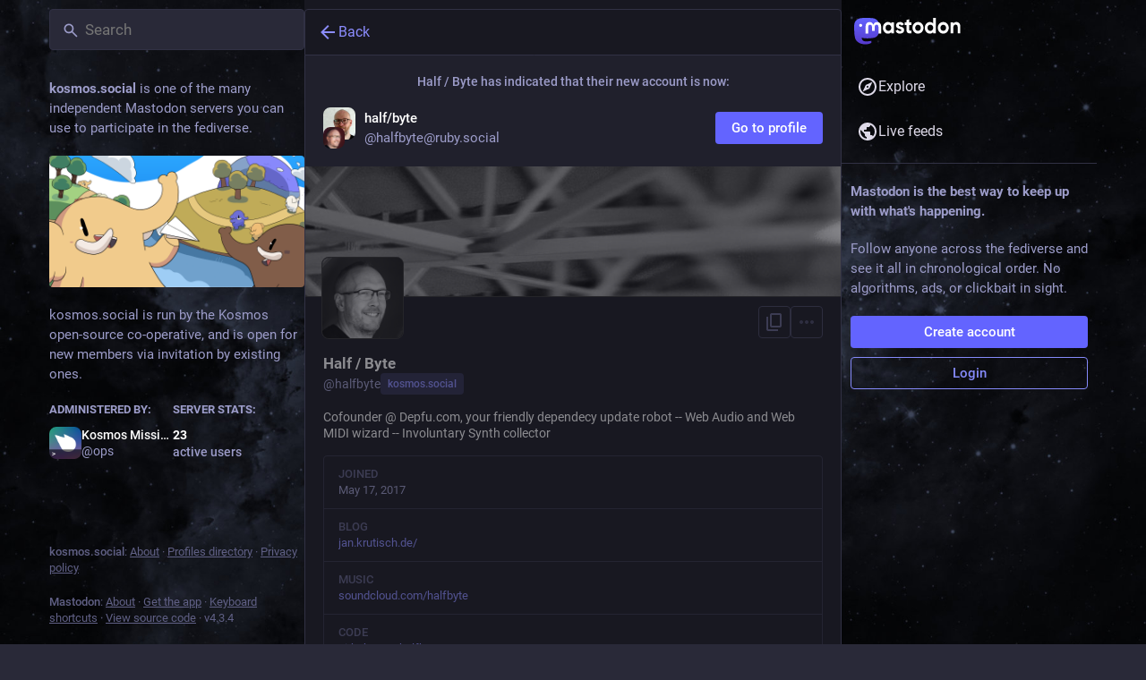

--- FILE ---
content_type: text/css
request_url: https://kosmos.social/packs/css/default-387142bf.chunk.css
body_size: 36547
content:
:root{--dropdown-border-color:#313144;--dropdown-background-color:rgba(24,24,33,.9);--dropdown-shadow:0 20px 25px -5px rgba(0,0,0,.25),0 8px 10px -6px rgba(0,0,0,.25);--modal-background-color:rgba(24,24,33,.7);--modal-background-variant-color:rgba(41,41,56,.7);--modal-border-color:#313144;--background-border-color:#313144;--background-filter:blur(10px) saturate(180%) contrast(75%) brightness(70%);--background-color:#181821;--background-color-tint:rgba(24,24,33,.9);--surface-background-color:#20202c;--surface-variant-background-color:#292938;--surface-variant-active-background-color:#313144;--on-surface-color:rgba(41,41,56,.5);--avatar-border-radius:8px;--media-outline-color:rgba(252,248,255,.15);--overlay-icon-shadow:drop-shadow(0 0 8px rgba(0,0,0,.25));--error-background-color:#b01d35;--error-active-background-color:#c1203b;--on-error-color:#fff}@font-face{font-display:swap;font-family:mastodon-font-sans-serif;font-style:italic;font-weight:400;src:local("Roboto Italic"),url(/packs/media/fonts/roboto/roboto-italic-webfont-dcb8144b63145c7e349a27ebbe24f875.woff2) format("woff2"),url(/packs/media/fonts/roboto/roboto-italic-webfont-5c39c5913ec17aaca7e59635381b9b62.woff) format("woff"),url(/packs/media/fonts/roboto/roboto-italic-webfont-73eaf3921695d82f2daba6bc02ffa602.ttf) format("truetype"),url(/packs/media/fonts/roboto/roboto-italic-webfont-8f90649d463aec7793d71b786b5b3b06.svg#roboto-italic-webfont) format("svg")}@font-face{font-display:swap;font-family:mastodon-font-sans-serif;font-style:normal;font-weight:700;src:local("Roboto Bold"),url(/packs/media/fonts/roboto/roboto-bold-webfont-2c18fe4b97519d62a0d6aad8ada1004f.woff2) format("woff2"),url(/packs/media/fonts/roboto/roboto-bold-webfont-c8eca5c3d7f0e3203f2150ef668b11d7.woff) format("woff"),url(/packs/media/fonts/roboto/roboto-bold-webfont-099d7f6e4b0fd1955bf58d33f84cbddf.ttf) format("truetype"),url(/packs/media/fonts/roboto/roboto-bold-webfont-5ea71553d6e57da5b5cee78d8480db12.svg#roboto-bold-webfont) format("svg")}@font-face{font-display:swap;font-family:mastodon-font-sans-serif;font-style:normal;font-weight:500;src:local("Roboto Medium"),url(/packs/media/fonts/roboto/roboto-medium-webfont-3ed000c35f7afb8bd4ad7f46da85abbf.woff2) format("woff2"),url(/packs/media/fonts/roboto/roboto-medium-webfont-3a01847aadd53eb13f47e0227e8aca9b.woff) format("woff"),url(/packs/media/fonts/roboto/roboto-medium-webfont-131f629d199b0a47d72d8489fda5823a.ttf) format("truetype"),url(/packs/media/fonts/roboto/roboto-medium-webfont-c0d084caf29abb0ed6cc87e92d886d61.svg#roboto-medium-webfont) format("svg")}@font-face{font-display:swap;font-family:mastodon-font-sans-serif;font-style:normal;font-weight:400;src:local("Roboto"),url(/packs/media/fonts/roboto/roboto-regular-webfont-e6505d5d85943244ec91d5e3002791f2.woff2) format("woff2"),url(/packs/media/fonts/roboto/roboto-regular-webfont-8ede4fa233d6c99fb3653a767922b22b.woff) format("woff"),url(/packs/media/fonts/roboto/roboto-regular-webfont-00831949e731c8201e1966faf97da0d2.ttf) format("truetype"),url(/packs/media/fonts/roboto/roboto-regular-webfont-a8da5f98faeafb21714583a6e373c397.svg#roboto-regular-webfont) format("svg")}@font-face{font-display:swap;font-family:mastodon-font-monospace;font-style:normal;font-weight:400;src:local("Roboto Mono"),url(/packs/media/fonts/roboto-mono/robotomono-regular-webfont-ccc9601c8b2933f9a4b9246665afb352.woff2) format("woff2"),url(/packs/media/fonts/roboto-mono/robotomono-regular-webfont-de79497258b00697d7449a8d933a2d77.woff) format("woff"),url(/packs/media/fonts/roboto-mono/robotomono-regular-webfont-7fb73b77e9674adf3bb4e256d12f5c24.ttf) format("truetype"),url(/packs/media/fonts/roboto-mono/robotomono-regular-webfont-fe0d118334cccfd145435b2c48cd06e4.svg#roboto_monoregular) format("svg")}a,abbr,acronym,address,applet,article,aside,audio,b,big,blockquote,body,canvas,caption,center,cite,code,dd,del,details,dfn,div,dl,dt,em,embed,fieldset,figcaption,figure,footer,form,h1,h2,h3,h4,h5,h6,header,hgroup,html,i,iframe,img,ins,kbd,label,legend,li,mark,menu,nav,object,ol,output,p,pre,q,ruby,s,samp,section,small,span,strike,strong,sub,summary,sup,table,tbody,td,tfoot,th,thead,time,tr,tt,u,ul,var,video{border:0;font-size:100%;font:inherit;margin:0;padding:0;vertical-align:initial}article,aside,details,figcaption,figure,footer,header,hgroup,menu,nav,section{display:block}body{line-height:1}ol,ul{list-style:none}blockquote,q{quotes:none}blockquote:after,blockquote:before,q:after,q:before{content:"";content:none}table{border-collapse:collapse;border-spacing:0}@supports not selector(::-webkit-scrollbar){html{scrollbar-color:#606085 var(--background-border-color)}}::-webkit-scrollbar{height:8px;width:8px}::-webkit-scrollbar-thumb{background-color:#606085;border:2px var(--background-border-color);border-radius:12px;box-shadow:inset 0 0 0 2px var(--background-border-color);width:6px}::-webkit-scrollbar-track{background-color:var(--background-border-color);border-radius:0}::-webkit-scrollbar-corner{background:transparent}body{background:var(--background-color);color:#fff;font-family:"mastodon-font-sans-serif",sans-serif;font-feature-settings:"kern";font-size:13px;font-weight:400;line-height:18px;text-rendering:optimizelegibility;-webkit-text-size-adjust:none;-moz-text-size-adjust:none;text-size-adjust:none;-webkit-tap-highlight-color:rgba(0,0,0,0)}body.system-font{font-family:system-ui,-apple-system,Segoe UI,Roboto,Ubuntu,Cantarell,Noto Sans,sans-serif,BlinkMacSystemFont,Oxygen,Fira Sans,Droid Sans,Helvetica Neue,"mastodon-font-sans-serif"}body.app-body{padding:0}body.app-body.layout-single-column{height:auto;min-height:100vh;overflow-y:scroll}body.app-body.layout-multiple-columns{height:100%;position:absolute;width:100%}body.app-body.with-modals--active{overflow-y:hidden}body.with-modals{overflow-x:hidden;overflow-y:scroll}body.with-modals--active{overflow-y:hidden}body.player{height:100%;margin:0;overflow:hidden;padding:0;position:absolute;width:100%}body.player>div{height:100%}body.player .video-player video{height:100%;max-height:100vh;width:100%}body.player .media-gallery{border-radius:0;height:100%!important;margin-top:0}body.player .media-gallery__item{border-radius:0}body.embed{margin:0;padding-bottom:0}body.embed .container{height:100%;overflow:hidden;position:absolute;width:100%}body.admin{padding:0}body.error{align-items:center;display:flex;height:100%;justify-content:center;padding:0;position:absolute;text-align:center;width:100%}body.error .dialog{margin:20px;vertical-align:middle}body.error .dialog__illustration img{display:block;height:auto;margin-top:-120px;max-width:470px;width:100%}body.error .dialog h1{font-size:20px;font-weight:400;line-height:28px}a:focus{border-radius:4px;outline:2px solid #7477fd}a:focus:not(:focus-visible){outline:none}button{cursor:pointer;font-family:inherit}button:focus:not(:focus-visible){outline:none}.app-holder,.app-holder>div,.app-holder>noscript{align-items:center;display:flex;justify-content:center;outline:0!important;width:100%}.app-holder>noscript{height:100vh}.layout-single-column .app-holder,.layout-single-column .app-holder>div{min-height:100vh}.layout-multiple-columns .app-holder,.layout-multiple-columns .app-holder>div{height:100%}.app-holder noscript,.error-boundary{color:#e25169;flex-direction:column;font-size:16px;font-weight:400;line-height:1.7;text-align:center}.app-holder noscript>div,.error-boundary>div{max-width:500px}.app-holder noscript p,.error-boundary p{margin-bottom:.85em}.app-holder noscript p:last-child,.error-boundary p:last-child{margin-bottom:0}.app-holder noscript a,.error-boundary a{color:#8c8dff}.app-holder noscript a:active,.app-holder noscript a:focus,.app-holder noscript a:hover,.error-boundary a:active,.error-boundary a:focus,.error-boundary a:hover{-webkit-text-decoration:none;text-decoration:none}.app-holder noscript__footer,.error-boundary__footer{color:#606085;font-size:13px}.app-holder noscript__footer a,.error-boundary__footer a{color:#606085}.app-holder noscript button,.error-boundary button{background:transparent;border:0;color:#606085;cursor:pointer;display:inline;font:inherit;line-height:inherit;margin:0;outline:0;padding:0;-webkit-text-decoration:underline;text-decoration:underline;transition:color .3s linear}.app-holder noscript button:active,.app-holder noscript button:focus,.app-holder noscript button:hover,.error-boundary button:active,.error-boundary button:focus,.error-boundary button:hover{-webkit-text-decoration:none;text-decoration:none}.app-holder noscript button.copied,.error-boundary button.copied{color:#79bd9a;transition:none}.logo-resources{height:0;inset-inline-start:0;overflow:hidden;pointer-events:none;position:absolute;top:0;-webkit-user-select:none;-moz-user-select:none;user-select:none;visibility:hidden;width:0;z-index:-1000}article .__ns__pop2top,body .__ns__pop2top,div .__ns__pop2top{z-index:unset!important}.logo{color:#fff}.container-alt{margin:0 auto;width:700px}@media screen and (max-width:740px){.container-alt{margin:0;width:100%}}.logo-container{margin:50px auto}.logo-container h1{align-items:center;display:flex;justify-content:center}.logo-container h1 .logo{height:42px;margin-inline-end:10px}.logo-container h1 a{align-items:center;color:#fff;display:flex;font-size:14px;font-weight:500;justify-content:center;line-height:32px;outline:0;padding:12px 16px;-webkit-text-decoration:none;text-decoration:none}.compose-standalone .compose-form{box-sizing:border-box;margin:0 auto;padding:10px 0 20px;width:400px}@media screen and (max-width:400px){.compose-standalone .compose-form{padding:20px;width:100%}}.account-header{align-items:center;border-bottom:1px solid var(--background-border-color);box-sizing:border-box;display:flex;font-size:14px;gap:10px;line-height:20px;margin:40px auto 10px;padding:20px 0;width:400px}@media screen and (max-width:440px){.account-header{margin:0;padding:20px;width:100%}}.account-header .avatar{flex:0 0 auto;height:48px;width:48px}.account-header .avatar img{border-radius:var(--avatar-border-radius);display:block;height:100%;margin:0;width:100%}.account-header .name{color:#ddd9e8;flex:1 1 auto}.account-header .name .username{color:#fff;display:block;font-size:16px;line-height:24px;overflow:hidden;text-overflow:ellipsis}.account-header .logout-link{display:block;flex:0 0 auto;font-size:32px;line-height:40px}.redirect{flex-direction:column;font-size:14px;height:100vh;line-height:18px}.redirect,.redirect__logo{align-items:center;display:flex;justify-content:center}.redirect__logo{margin-bottom:30px}.redirect__logo img{height:48px}.redirect__message{text-align:center}.redirect__message h1{font-size:17px;font-weight:700;line-height:22px;margin-bottom:30px}.redirect__message p{margin-bottom:30px}.redirect__message p:last-child{margin-bottom:0}.redirect__message a{color:#8c8dff;font-weight:500;-webkit-text-decoration:none;text-decoration:none}.redirect__message a:active,.redirect__message a:focus,.redirect__message a:hover{-webkit-text-decoration:underline;text-decoration:underline}.redirect__link{margin-top:15px}.no-list{list-style:none}.no-list li{display:inline-block;margin:0 5px}.recovery-codes{list-style:none;margin:0 auto}.recovery-codes li{font-size:125%;letter-spacing:1px;line-height:1.5}.directory__tag{box-sizing:border-box;margin-bottom:10px}.directory__tag>a,.directory__tag>div{align-items:center;border:1px solid var(--background-border-color);border-radius:4px;box-shadow:0 0 15px rgba(0,0,0,.2);color:inherit;display:flex;justify-content:space-between;padding:15px;-webkit-text-decoration:none;text-decoration:none}.directory__tag>a:active,.directory__tag>a:focus,.directory__tag>a:hover{background:#292938}.directory__tag.active>a{background:#6364ff;cursor:default}.directory__tag.disabled>div{cursor:default;opacity:.5}.directory__tag h4{color:#fff;flex:1 1 auto;font-size:18px;font-weight:700;overflow:hidden;text-overflow:ellipsis;white-space:nowrap}.directory__tag h4 .fa{color:#9c9cc9}.directory__tag h4 small{color:#9c9cc9;display:block;font-size:15px;font-weight:400;margin-top:8px}.directory__tag.active h4,.directory__tag.active h4 .fa,.directory__tag.active h4 .trends__item__current,.directory__tag.active h4 small{color:#fff}.directory__tag .avatar-stack{flex:0 0 auto;width:120px}.directory__tag.active .avatar-stack .account__avatar{border-color:#6364ff}.directory__tag .trends__item__current{padding-inline-end:0}.accounts-table{table-layout:fixed;width:100%}.accounts-table .account{border:0;padding:0}.accounts-table strong{font-weight:700}.accounts-table thead th{color:#9c9cc9;font-weight:700;padding:10px;text-align:center;text-transform:uppercase}.accounts-table thead th:first-child{text-align:start}.accounts-table tbody td{border-bottom:1px solid #3a3a50;padding:15px 0;vertical-align:middle}.accounts-table tbody tr:last-child td{border-bottom:0}.accounts-table__count{color:#fff;font-size:15px;font-weight:500;text-align:center;width:120px}.accounts-table__count small{color:#9c9cc9;display:block;font-size:14px;font-weight:400}.accounts-table tbody td.accounts-table__extra{color:#9c9cc9;padding-inline-end:16px;text-align:end;width:120px}.accounts-table tbody td.accounts-table__extra a{color:inherit;-webkit-text-decoration:none;text-decoration:none}.accounts-table tbody td.accounts-table__extra a:active,.accounts-table tbody td.accounts-table__extra a:focus,.accounts-table tbody td.accounts-table__extra a:hover{color:#8c8dff}.accounts-table__comment{vertical-align:initial!important;width:50%}.accounts-table tbody td.accounts-table__interrelationships{padding-inline-end:16px;width:21px}.accounts-table .icon.active{color:#8c8dff}.accounts-table .icon.passive{color:#ca8f04}.accounts-table .icon.active.passive{color:#79bd9a}@media screen and (max-width:1175px){.accounts-table tbody td.optional{display:none}}code{font-family:"mastodon-font-monospace",monospace;font-weight:400}.form-container{margin:50px auto;max-width:450px;padding:20px 20px 50px}.form-section{background:var(--surface-background-color);border-radius:8px;margin-bottom:24px;padding:24px}.fade-out-top{height:160px;margin-inline:auto;max-width:566px;overflow:hidden;position:relative}.fade-out-top:after{background:linear-gradient(to bottom,var(--surface-background-color),transparent);content:"";display:block;height:100px;pointer-events:none;top:0;width:100%}.fade-out-top:after,.fade-out-top>div{inset-inline-start:0;position:absolute}.fade-out-top>div{bottom:0}.indicator-icon{align-items:center;border-radius:50%;color:#fff;display:flex;height:40px;justify-content:center;width:40px}.indicator-icon.success{background:#79bd9a}.indicator-icon.failure{background:#df405a}.simple_form.hidden{display:none}.simple_form .input{margin-bottom:16px;overflow:hidden}.simple_form .input.hidden{margin:0}.simple_form .input.radio_buttons .radio{margin-bottom:15px}.simple_form .input.radio_buttons .radio:last-child{margin-bottom:0}.simple_form .input.radio_buttons .radio>label{padding-inline-start:28px;position:relative}.simple_form .input.radio_buttons .radio>label input{inset-inline-start:0;position:absolute;top:-2px}.simple_form .input.boolean{margin-bottom:0;position:relative}.simple_form .input.boolean .label_input>label{color:#fff;display:block;font-family:inherit;font-size:14px;padding-top:5px;width:auto}.simple_form .input.boolean .hint,.simple_form .input.boolean .label_input{padding-inline-start:28px}.simple_form .input.boolean .label_input__wrapper{position:static}.simple_form .input.boolean label.checkbox{inset-inline-start:0;position:absolute;top:2px}.simple_form .input.boolean label a{color:#8c8dff;-webkit-text-decoration:underline;text-decoration:underline}.simple_form .input.boolean label a:active,.simple_form .input.boolean label a:focus,.simple_form .input.boolean label a:hover{-webkit-text-decoration:none;text-decoration:none}.simple_form .input.boolean .not_recommended,.simple_form .input.boolean .overridden,.simple_form .input.boolean .recommended{margin:-2px 4px 0;position:absolute}.simple_form .row{display:flex;margin:0 -5px}.simple_form .row .input{box-sizing:border-box;flex:1 1 auto;padding:0 5px;width:50%}.simple_form .title{font-size:28px;font-weight:700;line-height:33px;margin-bottom:15px}.simple_form .lead{color:#ddd9e8;font-size:17px;line-height:22px;margin-bottom:30px}.simple_form .lead.invited-by{margin-bottom:15px}.simple_form .lead a{color:#8c8dff}.simple_form .rules-list{font-size:17px;line-height:22px;margin-bottom:30px}.simple_form .hint{color:#9c9cc9}.simple_form .hint a{color:#8c8dff}.simple_form .hint code{background:#0f0f15;border-radius:3px;padding:.2em .4em}.simple_form .hint li{list-style:disc;margin-inline-start:18px}.simple_form ul.hint{margin-bottom:15px}.simple_form span.hint{display:block;font-size:12px;margin-top:4px}.simple_form p.hint{color:#9c9cc9;margin-bottom:15px}.simple_form p.hint.subtle-hint{font-size:12px;line-height:18px;margin-bottom:0;margin-top:15px;text-align:center}.simple_form .authentication-hint{margin-bottom:25px}.simple_form .card{margin-bottom:15px}.simple_form strong{font-weight:500}.simple_form strong:lang(ja),.simple_form strong:lang(ko),.simple_form strong:lang(zh-CN),.simple_form strong:lang(zh-HK),.simple_form strong:lang(zh-TW){font-weight:700}.simple_form .input.with_floating_label .label_input{display:flex}.simple_form .input.with_floating_label .label_input>label{color:#fff;flex:0 0 auto;font-family:inherit;font-size:14px;font-weight:500;min-width:150px}.simple_form .input.with_floating_label .label_input input,.simple_form .input.with_floating_label .label_input select{flex:1 1 auto}.simple_form .input.with_floating_label.select .hint{margin-top:6px;margin-inline-start:150px}.simple_form .input.with_label .label_input>label{color:#fff;display:block;font-family:inherit;font-size:14px;margin-bottom:8px;word-wrap:break-word;font-weight:500}.simple_form .input.with_label .hint{margin-top:6px}.simple_form .input.with_label ul{flex:390px}.simple_form .input.with_block_label{max-width:none}.simple_form .input.with_block_label>label{color:#fff;display:block;font-family:inherit;font-size:14px;font-weight:600;line-height:20px}.simple_form .input.with_block_label .hint{line-height:16px;margin-bottom:12px}.simple_form .input.with_block_label ul{-moz-columns:2;column-count:2}@media screen and (max-width:630px){.simple_form .input.with_block_label ul{-moz-columns:1;column-count:1}}.simple_form .input.with_block_label.user_role_permissions_as_keys ul{-moz-columns:unset;columns:unset}.simple_form .input.datetime .label_input select{display:inline-block;flex:0;width:auto}.simple_form .input.select.select--languages{min-width:32ch}.simple_form .required abbr{color:#e87487;-webkit-text-decoration:none;text-decoration:none}.simple_form .fields-group{margin-bottom:25px}.simple_form .fields-group .input:last-child{margin-bottom:0}.simple_form .fields-group__thumbnail{background:url(/packs/media/images/void-cf1819950446c7563cdb09966c0db01d.png);border-radius:var(--avatar-border-radius);display:block;height:auto;margin:0 0 10px;max-width:100%}.simple_form .fields-group__thumbnail[src$="missing.png"]{visibility:hidden}.simple_form .fields-group__thumbnail:last-child{margin-bottom:0}.simple_form .fields-group__thumbnail#account_avatar-preview{height:90px;object-fit:cover;width:90px}.simple_form .fields-row{display:flex;margin:0 -10px 25px;padding-top:5px}.simple_form .fields-row .input{max-width:none}.simple_form .fields-row__column{box-sizing:border-box;flex:1 1 auto;min-height:1px;padding:0 10px}.simple_form .fields-row__column-6{max-width:50%}.simple_form .fields-row__column .actions{margin-top:27px}.simple_form .fields-row .fields-group:last-child,.simple_form .fields-row .fields-row__column.fields-group{margin-bottom:0}@media screen and (max-width:600px){.simple_form .fields-row{display:block;margin-bottom:0}.simple_form .fields-row__column{max-width:none}.simple_form .fields-row .fields-group:last-child,.simple_form .fields-row .fields-row__column,.simple_form .fields-row .fields-row__column.fields-group{margin-bottom:25px}}.simple_form .fields-row .fields-group.invited-by{margin-bottom:30px}.simple_form .fields-row .fields-group.invited-by .hint{text-align:center}.simple_form .input.radio_buttons .radio label{color:#fff;display:block;font-family:inherit;font-size:14px;margin-bottom:5px;width:auto}.simple_form .check_boxes .checkbox label{color:#fff;display:inline-block;flex:1 1 auto;font-family:inherit;font-size:14px;padding-top:5px;padding-inline-start:25px;position:relative;width:auto}.simple_form .check_boxes .checkbox input[type=checkbox]{inset-inline-start:0;margin:0;position:absolute;top:5px}.simple_form .input.static .label_input__wrapper{border:1px solid #606085;border-radius:4px;font-size:14px;padding:10px}.simple_form input[type=datetime-local],.simple_form input[type=email],.simple_form input[type=number],.simple_form input[type=password],.simple_form input[type=text],.simple_form input[type=url],.simple_form textarea{background:#292938;border:1px solid var(--background-border-color);border-radius:4px;box-sizing:border-box;color:#fff;display:block;font-family:inherit;font-size:14px;line-height:20px;outline:0;padding:10px 16px;resize:vertical;width:100%}.simple_form input[type=datetime-local]:invalid,.simple_form input[type=email]:invalid,.simple_form input[type=number]:invalid,.simple_form input[type=password]:invalid,.simple_form input[type=text]:invalid,.simple_form input[type=url]:invalid,.simple_form textarea:invalid{box-shadow:none}.simple_form input[type=datetime-local]:required:valid,.simple_form input[type=email]:required:valid,.simple_form input[type=number]:required:valid,.simple_form input[type=password]:required:valid,.simple_form input[type=text]:required:valid,.simple_form input[type=url]:required:valid,.simple_form textarea:required:valid{border-color:#79bd9a}@media screen and (max-width:600px){.simple_form input[type=datetime-local],.simple_form input[type=email],.simple_form input[type=number],.simple_form input[type=password],.simple_form input[type=text],.simple_form input[type=url],.simple_form textarea{font-size:16px}}.simple_form input[type=datetime-local]:focus:invalid:not(:-moz-placeholder-shown),.simple_form input[type=datetime-local]:required:invalid:not(:-moz-placeholder-shown),.simple_form input[type=email]:focus:invalid:not(:-moz-placeholder-shown),.simple_form input[type=email]:required:invalid:not(:-moz-placeholder-shown),.simple_form input[type=number]:focus:invalid:not(:-moz-placeholder-shown),.simple_form input[type=number]:required:invalid:not(:-moz-placeholder-shown),.simple_form input[type=password]:focus:invalid:not(:-moz-placeholder-shown),.simple_form input[type=password]:required:invalid:not(:-moz-placeholder-shown),.simple_form input[type=text]:focus:invalid:not(:-moz-placeholder-shown),.simple_form input[type=text]:required:invalid:not(:-moz-placeholder-shown){border-color:#e87487}.simple_form input[type=datetime-local]:focus:invalid:not(:placeholder-shown),.simple_form input[type=datetime-local]:required:invalid:not(:placeholder-shown),.simple_form input[type=email]:focus:invalid:not(:placeholder-shown),.simple_form input[type=email]:required:invalid:not(:placeholder-shown),.simple_form input[type=number]:focus:invalid:not(:placeholder-shown),.simple_form input[type=number]:required:invalid:not(:placeholder-shown),.simple_form input[type=password]:focus:invalid:not(:placeholder-shown),.simple_form input[type=password]:required:invalid:not(:placeholder-shown),.simple_form input[type=text]:focus:invalid:not(:placeholder-shown),.simple_form input[type=text]:required:invalid:not(:placeholder-shown){border-color:#e87487}.simple_form .input.field_with_errors label{color:#e87487}.simple_form .input.field_with_errors input[type=datetime-local],.simple_form .input.field_with_errors input[type=email],.simple_form .input.field_with_errors input[type=number],.simple_form .input.field_with_errors input[type=password],.simple_form .input.field_with_errors input[type=text],.simple_form .input.field_with_errors select,.simple_form .input.field_with_errors textarea{border-color:#e87487}.simple_form .input.field_with_errors .error{color:#e87487;display:block;font-weight:500;margin-top:4px}.simple_form .input.disabled{opacity:.5}.simple_form .actions{display:flex;margin-top:30px}.simple_form .actions.actions--top{margin-bottom:30px;margin-top:0}.simple_form .stacked-actions{margin-bottom:15px;margin-top:30px}.simple_form .block-button,.simple_form .button,.simple_form button{background:#6364ff;border:0;border-radius:4px;box-sizing:border-box;color:#fff;cursor:pointer;display:block;font-size:15px;font-weight:500;height:auto;line-height:22px;margin-bottom:10px;margin-inline-end:10px;outline:0;padding:7px 18px;text-align:center;-webkit-text-decoration:none;text-decoration:none;width:100%}.simple_form .block-button:last-child,.simple_form .button:last-child,.simple_form button:last-child{margin-inline-end:0}.simple_form .block-button:active,.simple_form .block-button:focus,.simple_form .block-button:hover,.simple_form .button:active,.simple_form .button:focus,.simple_form .button:hover,.simple_form button:active,.simple_form button:focus,.simple_form button:hover{background-color:#563acc}.simple_form .block-button:disabled:hover,.simple_form .button:disabled:hover,.simple_form button:disabled:hover{background-color:#9c9cc9}.simple_form .block-button.negative,.simple_form .button.negative,.simple_form button.negative{background:#df405a}.simple_form .block-button.negative:active,.simple_form .block-button.negative:focus,.simple_form .block-button.negative:hover,.simple_form .button.negative:active,.simple_form .button.negative:focus,.simple_form .button.negative:hover,.simple_form button.negative:active,.simple_form button.negative:focus,.simple_form button.negative:hover{background-color:#b7253d}.simple_form .button.button-tertiary{padding:9px}.simple_form .button.button-tertiary:active,.simple_form .button.button-tertiary:focus,.simple_form .button.button-tertiary:hover{padding:10px}.simple_form select{-webkit-appearance:none;-moz-appearance:none;appearance:none;background:#292938 url("data:image/svg+xml;utf8,<svg xmlns='http://www.w3.org/2000/svg' viewBox='0 0 14.933 18.467' height='19.698' width='15.929'><path d='M3.467 14.967l-3.393-3.5H14.86l-3.392 3.5c-1.866 1.925-3.666 3.5-4 3.5-.335 0-2.135-1.575-4-3.5zm.266-11.234L7.467 0 11.2 3.733l3.733 3.734H0l3.733-3.734z' fill='%2342425C'/></svg>") no-repeat right 8px center/auto 14px;border:1px solid var(--background-border-color);border-radius:4px;box-sizing:border-box;color:#fff;display:block;font-family:inherit;font-size:14px;height:41px;outline:0;padding-inline-end:30px;padding-inline-start:10px;resize:vertical;width:100%}@media screen and (max-width:600px){.simple_form select{font-size:16px}}.simple_form h4{margin-bottom:15px!important}.simple_form .label_input__wrapper{position:relative}.simple_form .label_input__append{color:#606085;cursor:default;font-family:inherit;font-size:14px;inset-inline-end:3px;max-width:50%;overflow:hidden;padding:10px;pointer-events:none;position:absolute;text-overflow:ellipsis;top:1px;white-space:nowrap}.simple_form .label_input__append:after{bottom:1px;content:"";display:block;inset-inline-end:0;position:absolute;top:0;width:5px}.simple_form .status-card{contain:unset}.block-icon{display:block;font-size:24px;margin:0 auto 10px}.flash-message{background:var(--background-color);border:1px solid #8c8dff;border-radius:4px;color:#8c8dff;margin-bottom:30px;padding:15px 10px;text-align:center}.flash-message.notice{background:rgba(121,189,154,.25);border:1px solid rgba(121,189,154,.5);color:#79bd9a}.flash-message.warning{background:rgba(202,143,4,.25);border:1px solid rgba(202,143,4,.5);color:#ca8f04}.flash-message.alert{background:rgba(223,64,90,.1);border:1px solid rgba(223,64,90,.5);color:#df405a}.flash-message.hidden{display:none}.flash-message a{color:#9c9cc9;display:inline-block;-webkit-text-decoration:none;text-decoration:none}.flash-message a:hover{color:#fff}.flash-message a:hover,.flash-message.warning a{-webkit-text-decoration:underline;text-decoration:underline}.flash-message.warning a{color:inherit;font-weight:700}.flash-message.warning a:active,.flash-message.warning a:focus,.flash-message.warning a:hover{color:inherit;-webkit-text-decoration:none;text-decoration:none}.flash-message p{margin-bottom:15px}.flash-message .oauth-code{background:#292938;border:0;box-sizing:border-box;color:#fff;display:block;font-family:"mastodon-font-monospace",monospace;font-size:14px;margin:0;outline:0;padding:10px;width:100%}.flash-message .oauth-code::-moz-focus-inner{border:0}.flash-message .oauth-code::-moz-focus-inner,.flash-message .oauth-code:active,.flash-message .oauth-code:focus{outline:0!important}.flash-message .oauth-code:focus{background:#313144}.flash-message strong{font-weight:500}.flash-message strong:lang(ja),.flash-message strong:lang(ko),.flash-message strong:lang(zh-CN),.flash-message strong:lang(zh-HK),.flash-message strong:lang(zh-TW){font-weight:700}@media screen and (min-width:440.02px) and (max-width:740px){.flash-message{margin-top:40px}}.flash-message.translation-prompt{color:unset;text-align:unset}.flash-message.translation-prompt a{-webkit-text-decoration:underline;text-decoration:underline}.flash-message-stack{margin-bottom:30px}.flash-message-stack .flash-message{border-radius:0;border-top-width:0;margin-bottom:0}.flash-message-stack .flash-message:first-child{border-radius:4px 4px 0 0;border-top-width:1px}.flash-message-stack .flash-message:last-child{border-radius:0 0 4px 4px}.flash-message-stack .flash-message:last-child:first-child{border-radius:4px}.form-footer{margin-top:30px;text-align:center}.form-footer a{color:#9c9cc9;-webkit-text-decoration:none;text-decoration:none}.form-footer a:hover{-webkit-text-decoration:underline;text-decoration:underline}.quick-nav{font-size:14px;list-style:none;margin-bottom:25px}.quick-nav li{display:inline-block;margin-inline-end:10px}.quick-nav a{color:#8c8dff;font-weight:700;-webkit-text-decoration:none;text-decoration:none;text-transform:uppercase}.quick-nav a:active,.quick-nav a:focus,.quick-nav a:hover{color:#b5b5ff}.follow-prompt,.oauth-prompt{color:#9c9cc9;margin-bottom:30px}.follow-prompt h2,.oauth-prompt h2{font-size:16px;margin-bottom:30px;text-align:center}.follow-prompt strong,.oauth-prompt strong{color:#ddd9e8;font-weight:500}.follow-prompt strong:lang(ja),.follow-prompt strong:lang(ko),.follow-prompt strong:lang(zh-CN),.follow-prompt strong:lang(zh-HK),.follow-prompt strong:lang(zh-TW),.oauth-prompt strong:lang(ja),.oauth-prompt strong:lang(ko),.oauth-prompt strong:lang(zh-CN),.oauth-prompt strong:lang(zh-HK),.oauth-prompt strong:lang(zh-TW){font-weight:700}.oauth-prompt h3{color:#ddd9e8;font-size:17px;font-weight:500;line-height:22px;margin-bottom:30px}.oauth-prompt p{font-size:14px;line-height:18px;margin-bottom:30px}.oauth-prompt .permissions-list{background:#20202c;border:1px solid #292938;border-radius:4px;margin-bottom:30px}.oauth-prompt .actions{display:flex;margin:0 -10px}.oauth-prompt .actions form{box-sizing:border-box;flex:1 1 auto;min-height:1px;padding:0 10px;width:50%}.qr-wrapper{align-items:flex-start;display:flex;flex-wrap:wrap}.qr-code{background:#fff;box-shadow:0 0 15px rgba(0,0,0,.2);display:inline-block;flex:0 0 auto;margin:0 10px 20px 0;padding:4px}.qr-code svg{display:block;margin:0}.qr-alternative{color:#ddd9e8;flex:150px;margin-bottom:20px}.qr-alternative samp{display:block;font-size:14px}.simple_form .warning{background:rgba(223,64,90,.5);border-radius:4px;box-shadow:0 2px 6px rgba(0,0,0,.4);box-sizing:border-box;color:#fff;margin-bottom:15px;padding:10px;text-shadow:1px 1px 0 rgba(0,0,0,.3)}.simple_form .warning a{color:#fff;-webkit-text-decoration:underline;text-decoration:underline}.simple_form .warning a:active,.simple_form .warning a:focus,.simple_form .warning a:hover{-webkit-text-decoration:none;text-decoration:none}.simple_form .warning strong{display:block;font-weight:600;margin-bottom:5px}.simple_form .warning strong:lang(ja),.simple_form .warning strong:lang(ko),.simple_form .warning strong:lang(zh-CN),.simple_form .warning strong:lang(zh-HK),.simple_form .warning strong:lang(zh-TW){font-weight:700}.action-pagination{align-items:center;display:flex;flex-wrap:wrap}.action-pagination .actions,.action-pagination .pagination{flex:1 1 auto}.action-pagination .actions{flex:0 0 auto;padding:30px 0;padding-inline-end:20px}.post-follow-actions{color:#9c9cc9;text-align:center}.post-follow-actions div{margin-bottom:4px}.alternative-login{margin-bottom:20px;margin-top:20px}.alternative-login h4{border:0;color:#fff;font-size:16px;margin-bottom:20px;padding:0;text-align:center}.alternative-login .button{display:block}.scope-danger{color:#ff5050}.form_admin_settings_closed_registrations_message textarea,.form_admin_settings_custom_css textarea,.form_admin_settings_site_description textarea,.form_admin_settings_site_extended_description textarea,.form_admin_settings_site_short_description textarea,.form_admin_settings_site_terms textarea{font-family:"mastodon-font-monospace",monospace}.input-copy{align-items:center;background:#13131b;border:1px solid #0b0b0f;border-radius:4px;display:flex;padding-inline-end:4px;position:relative;top:1px;transition:border-color .3s linear}.input-copy__wrapper{flex:1 1 auto}.input-copy input[type=text]{background:transparent;border:0;font-family:"mastodon-font-monospace",monospace;font-size:14px;padding:10px}.input-copy button{flex:0 0 auto;font-size:14px;font-weight:400;margin:4px;padding:7px 18px 6px;text-transform:none;transition:background .3s linear;width:auto}.input-copy.copied{border-color:#79bd9a;transition:none}.input-copy.copied button{background:#79bd9a;transition:none}.input.user_confirm_password:not(.field_with_errors),.input.user_website:not(.field_with_errors){display:none}.simple_form .h-captcha{display:flex;justify-content:center;margin-bottom:30px}.permissions-list__item{align-items:center;border-bottom:1px solid #313144;color:#ddd9e8;display:flex;padding:15px}.permissions-list__item__text{flex:1 1 auto}.permissions-list__item__text__title{font-weight:500}.permissions-list__item__text__type{color:#9c9cc9;word-break:break-word}.permissions-list__item__icon{align-items:center;color:#79bd9a;display:flex;flex:0 0 auto;font-size:18px;width:30px}.permissions-list__item:last-child{border-bottom:0}.applications-list .permissions-list__item:last-child{padding-bottom:0}.keywords-table thead th{white-space:nowrap}.keywords-table thead th:first-child{width:100%}.keywords-table tfoot td{border:0}.keywords-table .input.string{margin-bottom:0}.keywords-table .label_input__wrapper{margin-top:10px}.keywords-table .table-action-link{margin-top:10px;white-space:nowrap}.progress-tracker{align-items:center;display:flex;margin-bottom:30px;padding-bottom:30px}.progress-tracker li{flex:0 0 auto;position:relative}.progress-tracker .separator{background:#606085;flex:1 1 auto;height:2px}.progress-tracker .separator.completed{background:#8c8dff}.progress-tracker .circle{align-items:center;border:2px solid #606085;border-radius:50%;box-sizing:border-box;display:flex;flex:0 0 auto;height:30px;justify-content:center;position:relative;width:30px}.progress-tracker .circle svg{width:16px}.progress-tracker .label{color:#ddd9e8;font-size:14px;font-weight:500;left:50%;padding-top:10px;position:absolute;text-align:center;transform:translateX(-50%);width:100px}.progress-tracker li:first-child .label{inset-inline-end:auto;inset-inline-start:0;text-align:start;transform:none}.progress-tracker li:last-child .label{inset-inline-end:0;inset-inline-start:auto;text-align:end;transform:none}.progress-tracker .active .circle{border-color:#8c8dff}.progress-tracker .active .circle:before{background:#8c8dff;border-radius:50%;content:"";height:10px;left:50%;position:absolute;top:50%;transform:translate(-50%,-50%);width:10px}.progress-tracker .completed .circle{background:#8c8dff;border-color:#8c8dff}.app-form__avatar-input,.app-form__header-input{background:var(--dropdown-background-color);border-radius:8px;cursor:pointer;display:block;position:relative}.app-form__avatar-input img,.app-form__header-input img{border-radius:8px;height:100%;object-fit:cover;position:absolute;width:100%;z-index:0}.app-form__avatar-input .icon,.app-form__header-input .icon{color:#9c9cc9;inset-inline-start:50%;position:absolute;top:50%;transform:translate(-50%,-50%);z-index:3}.app-form__avatar-input.selected .icon,.app-form__header-input.selected .icon{bottom:8px;color:#fff;inset-inline-end:8px;inset-inline-start:auto;top:auto;transform:none}.app-form__avatar-input.invalid img,.app-form__header-input.invalid img{outline:1px solid #df405a;outline-offset:-1px}.app-form__avatar-input.invalid:before,.app-form__header-input.invalid:before{background:rgba(223,64,90,.25);border-radius:8px;content:"";display:block;height:100%;position:absolute;width:100%;z-index:2}.app-form__avatar-input:hover,.app-form__header-input:hover{background-color:var(--dropdown-border-color)}.app-form__avatar-input{height:80px;width:80px}.app-form__header-input{aspect-ratio:580/193}.app-form__toggle{align-items:center;color:#9c9cc9;display:flex;font-size:14px;gap:16px;line-height:20px}.app-form__toggle .icon{flex:0 0 auto;height:24px;width:24px}.app-form__toggle__label{flex:1 1 auto}.app-form__toggle__label strong{color:#fff;font-weight:600}.app-form__toggle__label .hint{color:#9c9cc9;display:block;font-size:14px}.app-form__toggle__label .recommended{margin:-2px 4px 0;position:absolute}.app-form__toggle__toggle{align-items:center;display:flex;flex:0 0 auto}.app-form__toggle__toggle>div{border-inline-start:1px solid var(--background-border-color);display:flex;padding-inline-start:16px}.card>a{border-radius:4px;color:inherit;display:block;overflow:hidden;-webkit-text-decoration:none;text-decoration:none}.card>a:active .card__bar,.card>a:focus .card__bar,.card>a:hover .card__bar,.card__img{background:#292938}.card__img{border:1px solid var(--background-border-color);border-bottom:none;height:130px;position:relative}.card__img img{display:block;height:100%;margin:0;object-fit:cover;width:100%}@media screen and (max-width:600px){.card__img{height:200px}}.card__bar{align-items:center;background:var(--background-color);border:1px solid var(--background-border-color);border-top:none;display:flex;justify-content:flex-start;padding:15px;position:relative}.card__bar .avatar{flex:0 0 auto;height:48px;padding-top:2px;width:48px}.card__bar .avatar img{background:#181821;border-radius:4px;display:block;height:100%;margin:0;object-fit:cover;width:100%}.card__bar .display-name{margin-inline-start:15px;text-align:start}.card__bar .display-name svg[data-hidden]{display:none}.card__bar .display-name strong{color:#fff;font-size:15px;font-weight:500;overflow:hidden;text-overflow:ellipsis}.card__bar .display-name span{color:#9c9cc9;display:block;font-size:14px;font-weight:400;overflow:hidden;text-overflow:ellipsis}.pagination{overflow:hidden;padding:30px 0;text-align:center}.pagination .current,.pagination .gap,.pagination .newer,.pagination .older,.pagination .page,.pagination a{color:#fff;display:inline-block;font-size:14px;font-weight:500;padding:6px 10px;-webkit-text-decoration:none;text-decoration:none}.pagination .current{background:#fff;border-radius:100px;color:#292938;cursor:default;margin:0 10px}.pagination .gap{cursor:default}.pagination .newer,.pagination .older{color:#ddd9e8;text-transform:uppercase}.pagination .older{float:left;padding-inline-start:0}.pagination .newer{float:right;padding-inline-end:0}.pagination .disabled{color:#3e3e56;cursor:default}@media screen and (max-width:700px){.pagination{padding:30px 20px}.pagination .page{display:none}.pagination .newer,.pagination .older{display:inline-block}}.nothing-here{align-items:center;background:#292938;border-radius:4px;box-shadow:0 0 15px rgba(0,0,0,.2);color:#9c9cc9;cursor:default;display:flex;font-size:14px;font-weight:500;justify-content:center;min-height:30vh;padding:20px;text-align:center}.nothing-here--under-tabs{border-radius:0 0 4px 4px}.nothing-here--flexible{box-sizing:border-box;min-height:100%}.information-badge,.simple_form .not_recommended,.simple_form .overridden,.simple_form .recommended{background-color:hsla(255,25%,88%,.1);border:1px solid hsla(255,25%,88%,.5);border-radius:4px;color:#ddd9e8;cursor:default;display:inline-block;font-size:12px;font-weight:500;line-height:12px;overflow:hidden;padding:4px 6px;text-overflow:ellipsis;white-space:nowrap}.account-role{align-items:center;border:1px solid #8c8dff;border-radius:6px;color:#8c8dff;display:inline-flex;font-size:12px;font-weight:500;gap:4px;letter-spacing:.5px;line-height:16px;padding:4px;padding-inline-end:8px}.account-role svg{height:15px;opacity:.85;width:auto;fill:currentColor}.account-role__domain{font-weight:400;letter-spacing:0;opacity:.75}.information-badge.superapp{background-color:rgba(121,189,154,.1);border-color:rgba(121,189,154,.5);color:#79bd9a}.simple_form .not_recommended{background-color:rgba(232,116,135,.1);border-color:rgba(232,116,135,.5);color:#e87487}.account__header__fields{border-bottom:0;border-top:0;border-color:#42425c currentcolor;border-style:solid none;border-width:1px 0;font-size:14px;line-height:20px;margin:15px -15px -15px;max-width:100vw;padding:0}.account__header__fields dl{border-bottom:1px solid #42425c;display:flex}.account__header__fields dd,.account__header__fields dt{box-sizing:border-box;max-height:48px;overflow:hidden;padding:14px;text-align:center;text-overflow:ellipsis;white-space:nowrap}.account__header__fields dt{background:rgba(24,24,33,.5);color:#ddd9e8;flex:0 0 auto;font-weight:500;width:120px}.account__header__fields dd{color:#9c9cc9;flex:1 1 auto}.account__header__fields a{color:#8c8dff;-webkit-text-decoration:none;text-decoration:none}.account__header__fields a:active,.account__header__fields a:focus,.account__header__fields a:hover{-webkit-text-decoration:underline;text-decoration:underline}.account__header__fields .verified{background:rgba(121,189,154,.25);border:1px solid rgba(121,189,154,.5)}.account__header__fields .verified a{color:#79bd9a;font-weight:500}.account__header__fields .verified__mark{color:#79bd9a}.account__header__fields dl:last-child{border-bottom:0}.directory__tag .trends__item__current{width:auto}.pending-account__header{color:#9c9cc9}.pending-account__header a{color:#ddd9e8;-webkit-text-decoration:none;text-decoration:none}.pending-account__header a:active,.pending-account__header a:focus,.pending-account__header a:hover{-webkit-text-decoration:underline;text-decoration:underline}.pending-account__header strong{color:#fff;font-weight:700}.pending-account__header .warning-hint{font-weight:400!important}.pending-account__body{margin-top:10px}.batch-table__row--muted,.batch-table__row--muted .accounts-table,.batch-table__row--muted .accounts-table a,.batch-table__row--muted .accounts-table strong,.batch-table__row--muted .name-tag,.batch-table__row--muted .name-tag a,.batch-table__row--muted .name-tag strong,.batch-table__row--muted .pending-account__header,.batch-table__row--muted .pending-account__header a,.batch-table__row--muted .pending-account__header strong{color:#606085}.batch-table__row--muted .name-tag .avatar{opacity:.5}.batch-table__row--muted .accounts-table tbody td.accounts-table__extra,.batch-table__row--muted .accounts-table__count,.batch-table__row--muted .accounts-table__count small{color:#606085}.batch-table__row--attention,.batch-table__row--attention .accounts-table,.batch-table__row--attention .accounts-table a,.batch-table__row--attention .accounts-table strong,.batch-table__row--attention .accounts-table tbody td.accounts-table__extra,.batch-table__row--attention .accounts-table__count,.batch-table__row--attention .accounts-table__count small,.batch-table__row--attention .name-tag,.batch-table__row--attention .name-tag a,.batch-table__row--attention .name-tag strong,.batch-table__row--attention .pending-account__header,.batch-table__row--attention .pending-account__header a,.batch-table__row--attention .pending-account__header strong{color:#ca8f04}.app-body{-webkit-overflow-scrolling:touch;-ms-overflow-style:-ms-autohiding-scrollbar}.animated-number{align-items:stretch;display:inline-flex;flex-direction:column;overflow:hidden;position:relative}.inline-alert{color:#79bd9a;font-weight:400}.no-reduce-motion .inline-alert{transition:opacity .2s ease}.link-button{background:transparent;border:0;color:#8c8dff;cursor:pointer;display:block;font-size:15px;line-height:20px;padding:0;-webkit-text-decoration:none;text-decoration:none}.link-button--destructive{color:#df405a}.link-button:active,.link-button:hover{-webkit-text-decoration:underline;text-decoration:underline}.link-button:disabled{color:#9c9cc9;cursor:default}.button{align-items:center;background-color:#6364ff;border:10px;border-radius:4px;box-sizing:border-box;color:#fff;cursor:pointer;display:inline-flex;font-family:inherit;font-size:15px;font-weight:500;gap:6px;justify-content:center;letter-spacing:0;line-height:22px;overflow:hidden;padding:7px 18px;position:relative;text-align:center;-webkit-text-decoration:none;text-decoration:none;text-overflow:ellipsis;white-space:nowrap;width:auto}.button:active,.button:focus,.button:hover{background-color:#563acc}.button:focus-visible{outline:2px solid #7477fd}.button--dangerous{background-color:var(--error-background-color);color:var(--on-error-color)}.button--dangerous:active,.button--dangerous:focus,.button--dangerous:hover{background-color:var(--error-active-background-color);transition:none}.button--destructive:active,.button--destructive:focus,.button--destructive:hover{background-color:#b7253d;transition:none}.button.disabled,.button:disabled{background-color:#9c9cc9;cursor:not-allowed}.button.copyable{transition:background .3s linear}.button.copied{background:#79bd9a;transition:none}.button.button-secondary{background:transparent;border:1px solid #8c8dff;color:#8c8dff;padding:6px 17px}.button.button-secondary:active,.button.button-secondary:focus,.button.button-secondary:hover{background-color:transparent;border-color:#a0a1ff;color:#a0a1ff;-webkit-text-decoration:none;text-decoration:none}.button.button-secondary.button--destructive:active,.button.button-secondary.button--destructive:focus,.button.button-secondary.button--destructive:hover{border-color:#b7253d;color:#b7253d}.button.button-secondary.disabled,.button.button-secondary:disabled{border-color:#9c9cc9;color:#9c9cc9;opacity:.7}.button.button-secondary.disabled:active,.button.button-secondary.disabled:focus,.button.button-secondary.disabled:hover,.button.button-secondary:disabled:active,.button.button-secondary:disabled:focus,.button.button-secondary:disabled:hover{border-color:#9c9cc9;color:#9c9cc9}.button.button-tertiary{background:transparent;border:1px solid #858afa;color:#858afa;padding:6px 17px}.button.button-tertiary:active,.button.button-tertiary:focus,.button.button-tertiary:hover{background-color:#563acc;border:0;color:#fff;padding:7px 18px}.button.button-tertiary:disabled{opacity:.5}.button.button-tertiary.button--confirmation{border-color:#79bd9a;color:#79bd9a}.button.button-tertiary.button--confirmation:active,.button.button-tertiary.button--confirmation:focus,.button.button-tertiary.button--confirmation:hover{background:#79bd9a;color:#fff}.button.button-tertiary.button--destructive{border-color:#df405a;color:#df405a}.button.button-tertiary.button--destructive:active,.button.button-tertiary.button--destructive:focus,.button.button-tertiary.button--destructive:hover{background:#df405a;color:#fff}.button.button--block{width:100%}.button .icon{height:18px;width:18px}.column__wrapper{display:flex;flex:1 1 auto;position:relative}.icon{aspect-ratio:1;flex:0 0 auto;height:24px;width:24px}.icon path{fill:currentColor}.icon-button{align-items:center;background:transparent;border:0;border-radius:4px;color:#606085;cursor:pointer;display:inline-flex;flex:0 0 auto;gap:4px;justify-content:center;padding:0}.icon-button,.icon-button a{-webkit-text-decoration:none;text-decoration:none}.icon-button a{color:inherit;display:flex}.icon-button:active,.icon-button:focus,.icon-button:hover{background-color:rgba(96,96,133,.15);color:#717198}.icon-button:focus-visible{outline:2px solid #7477fd}.icon-button.disabled{background-color:transparent;color:#45455f;cursor:default}.icon-button.inverted{color:#606085}.icon-button.inverted:active,.icon-button.inverted:focus,.icon-button.inverted:hover{background-color:rgba(96,96,133,.15);color:#515170}.icon-button.inverted:focus-visible{outline:2px solid #7477fd}.icon-button.inverted.disabled{background-color:transparent;color:#717198}.icon-button.active{color:#8c8dff}.icon-button.active:active,.icon-button.active:focus,.icon-button.active:hover{background-color:transparent;color:#8c8dff}.icon-button.active.disabled{color:#ceceff}.icon-button.overlayed{-webkit-backdrop-filter:blur(10px) saturate(180%) contrast(75%) brightness(70%);backdrop-filter:blur(10px) saturate(180%) contrast(75%) brightness(70%);background:rgba(0,0,0,.65);border-radius:4px;box-sizing:initial;color:hsla(0,0%,100%,.7);padding:2px}.icon-button.overlayed:hover{background:rgba(0,0,0,.9)}.icon-button--with-counter{padding-inline-end:4px}.icon-button__counter{display:block;font-size:12px;font-weight:500;width:auto}.icon-button.copyable{transition:all .3s linear}.icon-button.copied{background-color:rgba(121,189,154,.15);border-color:#79bd9a;color:#79bd9a;transition:none}.text-icon-button{background:transparent;border:0;border-radius:4px;color:#606085;cursor:pointer;font-size:11px;font-weight:600;line-height:27px;padding:0 3px;white-space:nowrap}.text-icon-button:active,.text-icon-button:focus,.text-icon-button:hover{background-color:rgba(96,96,133,.15);color:#515170}.text-icon-button:focus-visible{outline:2px solid #7477fd}.text-icon-button.disabled{background-color:transparent;color:#9797b4;cursor:default}.text-icon-button.active{color:#8c8dff}.text-icon-button.active:active,.text-icon-button.active:focus,.text-icon-button.active:hover{background-color:transparent;color:#8c8dff}body>[data-popper-placement]{z-index:3}.invisible{display:inline-block;font-size:0;height:0;line-height:0;position:absolute;width:0}.invisible img,.invisible svg{border:0!important;height:0!important;margin:0!important;padding:0!important;width:0!important}.ellipsis:after{content:"…"}.autosuggest-textarea__textarea{background:transparent;min-height:100px;padding-bottom:0;resize:none;scrollbar-color:auto}.autosuggest-textarea__textarea::-webkit-scrollbar{all:unset}.autosuggest-textarea__suggestions{background:#292938;border:1px solid var(--background-border-color);border-radius:0 0 4px 4px;box-shadow:var(--dropdown-shadow);color:#ddd9e8;font-size:14px;padding:0}.autosuggest-textarea__suggestions__item{align-items:center;box-sizing:border-box;color:#ddd9e8;cursor:pointer;display:flex;font-size:14px;height:48px;letter-spacing:.25px;line-height:20px}.autosuggest-textarea__suggestions__item:last-child{border-radius:0 0 4px 4px}.autosuggest-textarea__suggestions__item:active,.autosuggest-textarea__suggestions__item:focus,.autosuggest-textarea__suggestions__item:hover{background:var(--dropdown-border-color)}.autosuggest-textarea__suggestions__item:active .autosuggest-account .display-name__account,.autosuggest-textarea__suggestions__item:focus .autosuggest-account .display-name__account,.autosuggest-textarea__suggestions__item:hover .autosuggest-account .display-name__account{color:inherit}.autosuggest-textarea__suggestions__item.selected{background:#6364ff;color:#fff}.autosuggest-textarea__suggestions__item.selected .autosuggest-account .display-name__account{color:inherit}.autosuggest-account,.autosuggest-emoji,.autosuggest-hashtag{align-items:center;display:flex;flex:1 0 0;flex-direction:row;gap:12px;justify-content:flex-start;overflow:hidden;padding:8px 12px;text-overflow:ellipsis}.autosuggest-account .display-name{display:flex;flex:1 0 0;flex-direction:column;font-weight:400}.autosuggest-account .display-name__account{color:#9c9cc9;display:block;font-size:12px;line-height:16px}.autosuggest-hashtag{justify-content:space-between}.autosuggest-hashtag__name{flex:1 1 auto}.autosuggest-hashtag__name,.autosuggest-hashtag__uses{overflow:hidden;text-overflow:ellipsis;white-space:nowrap}.autosuggest-hashtag__uses{flex:0 0 auto;text-align:end}.autosuggest-emoji__name{flex:1 0 0;overflow:hidden;text-overflow:ellipsis;white-space:nowrap}.autosuggest-account .account__avatar,.autosuggest-emoji img{display:block;flex:0 0 auto;height:24px;width:24px}.compose-form{display:flex;flex-direction:column;gap:32px}.column .compose-form,.layout-multiple-columns .compose-form{padding:15px}.compose-form__highlightable{background:#292938;border:1px solid var(--background-border-color);border-radius:4px;display:flex;flex:0 1 auto;flex-direction:column;gap:16px;min-height:0;overflow-y:auto;position:relative;transition:border-color .3s linear}.compose-form__highlightable.active{border-color:#6364ff;transition:none}.compose-form__warning{background:#9c9cc9;border-radius:4px;box-shadow:0 2px 6px rgba(0,0,0,.3);color:#292938;font-size:13px;font-weight:400;padding:8px 10px}.compose-form__warning strong{color:#292938;font-weight:500}.compose-form__warning strong:lang(ja),.compose-form__warning strong:lang(ko),.compose-form__warning strong:lang(zh-CN),.compose-form__warning strong:lang(zh-HK),.compose-form__warning strong:lang(zh-TW){font-weight:700}.compose-form__warning a{color:#606085;font-weight:500;-webkit-text-decoration:underline;text-decoration:underline}.compose-form__warning a:active,.compose-form__warning a:focus,.compose-form__warning a:hover{-webkit-text-decoration:none;text-decoration:none}.compose-form .spoiler-input{align-items:stretch;display:flex}.compose-form .spoiler-input__border{background:url(/packs/media/images/warning-stripes-9bb6a826bc6215da538d09fe7e6c1917.svg) repeat-y;flex:0 0 auto;width:5px}.compose-form .spoiler-input__border:first-child{border-start-start-radius:4px}.compose-form .spoiler-input__border:last-child{border-start-end-radius:4px}.compose-form .spoiler-input .autosuggest-input{border-bottom:1px solid var(--background-border-color);flex:1 1 auto}.compose-form .autosuggest-textarea__textarea,.compose-form .spoiler-input__input{background:#292938;border:0;box-sizing:border-box;color:#ddd9e8;display:block;font-family:inherit;font-size:14px;line-height:normal;margin:0;outline:0;padding:12px;width:100%}.compose-form .autosuggest-textarea__textarea:focus,.compose-form .spoiler-input__input:focus{outline:0}.compose-form .spoiler-input__input{background:rgba(99,100,255,.05);color:#8c8dff;padding:12px 7px}.compose-form__dropdowns{align-items:center;display:flex;gap:8px}.compose-form__dropdowns>div{display:flex;overflow:hidden}.compose-form__uploads{aspect-ratio:3/2;padding:0 12px}.compose-form .media-gallery{gap:8px}.compose-form__upload{cursor:grab;position:relative}.compose-form__upload.dragging{opacity:0}.compose-form__upload.overlay{border-radius:8px;height:100%;pointer-events:none}.compose-form__upload__drag-handle{background:transparent;border:0;color:#fff;cursor:grab;inset-inline-start:0;padding:8px 3px;position:absolute;top:50%;transform:translateY(-50%)}.compose-form__upload__actions{align-items:flex-start;display:flex;justify-content:space-between;padding:8px}.compose-form__upload__preview{border-radius:6px;height:100%;inset-inline-start:0;position:absolute;top:0;width:100%;z-index:-1}.compose-form__upload__thumbnail{background-position:50%;background-repeat:no-repeat;background-size:cover;height:100%;overflow:hidden;width:100%}.compose-form__upload .icon-button{background:rgba(0,0,0,.75);border-radius:6px;color:#fff;flex:0 0 auto;font-family:inherit;font-size:12px;font-weight:500;line-height:16px;padding:4px 8px}.compose-form__upload .icon-button .icon{height:15px;width:15px}.compose-form__upload .icon-button.compose-form__upload__delete{border-radius:50%;padding:2px}.compose-form__upload .icon-button.compose-form__upload__delete .icon{height:20px;width:20px}.compose-form__upload__warning{bottom:0;inset-inline-end:0;inset-inline-start:0;padding:8px;position:absolute;z-index:2}.compose-form__upload__warning .icon-button.active{background:rgba(0,0,0,.75);color:#ffbe2e}.compose-form__footer{display:flex;flex-direction:column;gap:12px;padding:0 12px 12px}.compose-form__submit{max-width:100%;overflow:hidden}.compose-form__buttons,.compose-form__submit{align-items:center;display:flex;flex:1 1 auto}.compose-form__buttons{gap:8px}.compose-form__buttons>div{display:flex}.compose-form__buttons .icon-button{padding:2px}.compose-form__buttons .icon-button .icon{height:20px;width:20px}.compose-form__actions{align-items:center;display:flex;flex:0 0 auto;flex-wrap:wrap;gap:12px}.compose-form__actions .icon-button{box-sizing:initial;color:#8c8dff}.compose-form__actions .icon-button:active,.compose-form__actions .icon-button:focus,.compose-form__actions .icon-button:hover{color:#8c8dff}.compose-form__actions .icon-button.disabled{color:#8c8dff;opacity:.5}.compose-form__actions .icon-button.active{background:#6364ff;color:#fff}.compose-form__poll{align-self:stretch;display:flex;flex-direction:column;gap:8px}.compose-form__poll .poll__option{gap:8px;padding:0 12px}.compose-form__poll .poll__option.empty:not(:focus-within){opacity:.5}.compose-form__poll .poll__input{border-color:#9c9cc9;height:17px;width:17px}.compose-form__poll__footer{align-items:center;display:flex;gap:16px;padding-inline-end:40px;padding-inline-start:37px}.compose-form__poll__footer__sep{background:#3a3a50;flex:0 0 auto;height:22px;width:1px}.compose-form__poll__select{display:flex;flex:1 1 auto;flex-direction:column;gap:2px;min-width:0}.compose-form__poll__select__label{color:#9c9cc9;font-size:11px;letter-spacing:.5px;line-height:16px}.compose-form__poll__select__label,.compose-form__poll__select__value{flex:0 0 auto;font-weight:500;overflow:hidden;text-overflow:ellipsis;white-space:nowrap}.compose-form__poll__select__value{-webkit-appearance:none;-moz-appearance:none;appearance:none;background:transparent;border:none;color:#8c8dff;font-size:14px;letter-spacing:.1px;line-height:20px;padding:0}.dropdown-button{align-items:center;background:transparent;border:1px solid #8c8dff;border-radius:6px;color:#8c8dff;display:flex;font-size:13px;font-weight:400;gap:4px;line-height:normal;overflow:hidden;padding:4px 8px;text-overflow:ellipsis;white-space:nowrap}.dropdown-button[disabled]{border-color:#8c8dff;color:#8c8dff;cursor:default;opacity:.5}.dropdown-button .icon{flex:0 0 auto;height:15px;width:15px}.dropdown-button__label{flex:1 1 auto;overflow:hidden;text-overflow:ellipsis;white-space:nowrap}.dropdown-button.active{background:#6364ff;border-color:#6364ff;color:#fff}.character-counter{color:#9c9cc9;cursor:default;flex:1 0 auto;font-family:"mastodon-font-sans-serif",sans-serif;font-size:14px;font-weight:400;line-height:normal;text-align:end}.character-counter.character-counter--over{color:#df405a}.no-reduce-motion .spoiler-input{transition:height .4s ease,opacity .4s ease}.sign-in-banner{padding:10px}.sign-in-banner p{color:#9c9cc9;font-size:15px;line-height:22px;margin-bottom:20px}.sign-in-banner p strong{font-weight:700}.sign-in-banner p a{color:#ddd9e8;-webkit-text-decoration:none;text-decoration:none;unicode-bidi:isolate}.sign-in-banner p a:hover{-webkit-text-decoration:underline;text-decoration:underline}.sign-in-banner .button{margin-bottom:10px}.emojione{font-size:inherit;height:16px;margin:-.2ex .15em .2ex;object-fit:contain;vertical-align:middle;width:16px}.emojione img{width:auto}.status__content--with-action{cursor:pointer}.status__content{clear:both}.edit-indicator__content,.reply-indicator__content,.status__content{position:relative;word-wrap:break-word;color:#fff;font-size:15px;font-weight:400;line-height:22px;overflow:hidden;padding-top:2px;text-overflow:ellipsis}.edit-indicator__content:focus,.reply-indicator__content:focus,.status__content:focus{outline:0}.edit-indicator__content.status__content--with-spoiler,.reply-indicator__content.status__content--with-spoiler,.status__content.status__content--with-spoiler{white-space:normal}.edit-indicator__content.status__content--with-spoiler .status__content__text,.reply-indicator__content.status__content--with-spoiler .status__content__text,.status__content.status__content--with-spoiler .status__content__text{white-space:pre-wrap}.edit-indicator__content .emojione,.reply-indicator__content .emojione,.status__content .emojione{height:20px;margin:-3px 0 0;width:20px}.edit-indicator__content p,.reply-indicator__content p,.status__content p{margin-bottom:22px;unicode-bidi:plaintext;white-space:pre-wrap}.edit-indicator__content p:last-child,.reply-indicator__content p:last-child,.status__content p:last-child{margin-bottom:0}.edit-indicator__content a,.reply-indicator__content a,.status__content a{color:#ddd9e8;-webkit-text-decoration:none;text-decoration:none;unicode-bidi:isolate}.edit-indicator__content a:hover,.reply-indicator__content a:hover,.status__content a:hover{-webkit-text-decoration:underline;text-decoration:underline}.edit-indicator__content a.mention:hover,.reply-indicator__content a.mention:hover,.status__content a.mention:hover{-webkit-text-decoration:none;text-decoration:none}.edit-indicator__content a.mention:hover span,.reply-indicator__content a.mention:hover span,.status__content a.mention:hover span{-webkit-text-decoration:underline;text-decoration:underline}.edit-indicator__content a.unhandled-link,.reply-indicator__content a.unhandled-link,.status__content a.unhandled-link{color:#8c8dff}.edit-indicator__content .status__content__spoiler-link,.reply-indicator__content .status__content__spoiler-link,.status__content .status__content__spoiler-link{background:#606085}.edit-indicator__content .status__content__spoiler-link:focus,.edit-indicator__content .status__content__spoiler-link:hover,.reply-indicator__content .status__content__spoiler-link:focus,.reply-indicator__content .status__content__spoiler-link:hover,.status__content .status__content__spoiler-link:focus,.status__content .status__content__spoiler-link:hover{background:#717198;-webkit-text-decoration:none;text-decoration:none}.edit-indicator__content .status__content__spoiler-link::-moz-focus-inner,.reply-indicator__content .status__content__spoiler-link::-moz-focus-inner,.status__content .status__content__spoiler-link::-moz-focus-inner{border:0}.edit-indicator__content .status__content__spoiler-link::-moz-focus-inner,.edit-indicator__content .status__content__spoiler-link:active,.edit-indicator__content .status__content__spoiler-link:focus,.reply-indicator__content .status__content__spoiler-link::-moz-focus-inner,.reply-indicator__content .status__content__spoiler-link:active,.reply-indicator__content .status__content__spoiler-link:focus,.status__content .status__content__spoiler-link::-moz-focus-inner,.status__content .status__content__spoiler-link:active,.status__content .status__content__spoiler-link:focus{outline:0!important}.edit-indicator__content .status__content__text,.reply-indicator__content .status__content__text,.status__content .status__content__text{display:none}.edit-indicator__content .status__content__text.status__content__text--visible,.reply-indicator__content .status__content__text.status__content__text--visible,.status__content .status__content__text.status__content__text--visible{display:block}.reply-indicator{display:grid;gap:0 10px;grid-template-columns:46px minmax(0,1fr);grid-template-rows:46px max-content}.reply-indicator .detailed-status__display-name{margin-bottom:4px}.reply-indicator .detailed-status__display-avatar{grid-column-start:1;grid-row-end:span 1;grid-row-start:1}.reply-indicator__main{grid-column-start:2;grid-row-end:span 2;grid-row-start:1}.reply-indicator .display-name{font-size:14px;line-height:16px}.reply-indicator .display-name__account{display:none}.reply-indicator__line{grid-column-start:1;grid-row-end:span 1;grid-row-start:2;position:relative}.reply-indicator__line:before{background:#3a3a50;content:"";display:block;height:calc(100% + 24px);inset-inline-start:50%;position:absolute;top:4px;transform:translateX(-50%);width:2px}.reply-indicator__content{display:-webkit-box;font-size:14px;letter-spacing:.25px;line-height:20px;-webkit-line-clamp:4;-webkit-box-orient:vertical;color:#9c9cc9;max-height:80px;overflow:hidden;padding:0}.reply-indicator__attachments{align-items:center;color:#9c9cc9;display:flex;font-size:12px;gap:4px;line-height:16px;margin-top:4px}.reply-indicator__attachments .icon{height:18px;width:18px}.edit-indicator{background:#313144;border-bottom:.5px solid #3a3a50;border-radius:4px 4px 0 0;display:flex;flex:0 0 auto;flex-direction:column;gap:4px;overflow-y:auto;padding:12px}.edit-indicator__header{align-items:center;color:#9c9cc9;display:flex;font-size:12px;justify-content:space-between;line-height:16px;overflow:hidden;text-overflow:ellipsis}.edit-indicator__cancel{display:flex}.edit-indicator__cancel .icon{height:18px;width:18px}.edit-indicator__display-name{display:flex;gap:4px}.edit-indicator__display-name a{color:inherit;-webkit-text-decoration:none;text-decoration:none}.edit-indicator__display-name a:active,.edit-indicator__display-name a:focus,.edit-indicator__display-name a:hover{-webkit-text-decoration:underline;text-decoration:underline}.edit-indicator__content{color:#ddd9e8;display:-webkit-box;font-size:14px;letter-spacing:.25px;line-height:20px;padding-top:0!important;-webkit-line-clamp:4;-webkit-box-orient:vertical;max-height:80px;overflow:hidden}.edit-indicator__content a{color:#8c8dff}.edit-indicator__attachments{align-items:center;color:#9c9cc9;display:flex;font-size:12px;gap:4px;line-height:16px;opacity:.75}.edit-indicator__attachments .icon{height:18px;width:18px}.edit-indicator__content .emojione,.reply-indicator__content .emojione{height:18px;margin:-3px 0 0;width:18px}.announcements__item__content{word-wrap:break-word;overflow-y:auto}.announcements__item__content .emojione{height:20px;margin:-3px 0 0;width:20px}.announcements__item__content p{margin-bottom:10px;white-space:pre-wrap}.announcements__item__content p:last-child{margin-bottom:0}.announcements__item__content a{color:#ddd9e8;-webkit-text-decoration:none;text-decoration:none}.announcements__item__content a:hover{-webkit-text-decoration:underline;text-decoration:underline}.announcements__item__content a.mention:hover{-webkit-text-decoration:none;text-decoration:none}.announcements__item__content a.mention:hover span{-webkit-text-decoration:underline;text-decoration:underline}.announcements__item__content a.unhandled-link{color:#8c8dff}.status__content.status__content--collapsed{max-height:330px}.status__content__read-more-button,.status__content__translate-button{align-items:center;background:transparent;border:0;color:#8c8dff;display:flex;font-size:15px;line-height:22px;padding:16px 0 0;-webkit-text-decoration:none;text-decoration:none}.status__content__read-more-button:active,.status__content__read-more-button:hover,.status__content__translate-button:active,.status__content__translate-button:hover{-webkit-text-decoration:underline;text-decoration:underline}.status__content__read-more-button .icon,.status__content__translate-button .icon{height:15px;width:15px}.translate-button{color:#606085;display:flex;font-size:15px;justify-content:space-between;line-height:22px;margin-top:16px}.status__content__spoiler-link{background:transparent;border:0;border-radius:2px;color:#292938;cursor:pointer;display:inline-block;font-size:11px;font-weight:700;line-height:20px;padding:0 6px;text-transform:uppercase;vertical-align:top}.status__wrapper--filtered{border:0;border-bottom:1px solid var(--background-border-color);box-sizing:border-box;clear:both;color:#606085;font-size:inherit;line-height:inherit;margin:0;padding:15px;text-align:center;width:100%}.status__wrapper--filtered__button{background:transparent;border:0;color:#8c8dff;display:inline;font-size:inherit;line-height:inherit;padding:0}.status__wrapper--filtered__button:active,.status__wrapper--filtered__button:hover{-webkit-text-decoration:underline;text-decoration:underline}.focusable:focus{background:rgba(99,100,255,.05);outline:0}.status{animation:fade .15s linear;border-bottom:1px solid var(--background-border-color);cursor:auto;min-height:54px;opacity:1;padding:16px}@keyframes fade{0%{opacity:0}to{opacity:1}}.status .content-warning{margin-bottom:10px}.status .content-warning:last-child{margin-bottom:0}.status .attachment-list,.status .audio-player,.status .media-gallery,.status .video-player{margin-top:16px}.status.light .status__relative-time,.status.light .status__visibility-icon{color:#9c9cc9}.status.light .status__display-name{color:#292938}.status.light .display-name{color:#9c9cc9}.status.light .display-name strong,.status.light .status__content{color:#292938}.status.light .status__content a{color:#8c8dff}.status.light .status__content__spoiler-link{background:#9c9cc9;color:#fff}.status.light .status__content__spoiler-link:focus,.status.light .status__content__spoiler-link:hover{background:#b7b7d7}.status--in-thread{border-bottom:0}.status--in-thread .attachment-list,.status--in-thread .audio-player,.status--in-thread .content-warning,.status--in-thread .filter-warning,.status--in-thread .hashtag-bar,.status--in-thread .media-gallery,.status--in-thread .more-from-author,.status--in-thread .picture-in-picture-placeholder,.status--in-thread .status-card,.status--in-thread .status__action-bar,.status--in-thread .status__content,.status--in-thread .video-player{margin-inline-start:56px;width:calc(100% - 56px)}.status--in-thread .more-from-author{width:calc(100% - 54px)}.status--in-thread .status__content__read-more-button{margin-inline-start:56px}.status__action-bar__button-wrapper{flex-basis:0;flex-grow:1}.status__action-bar__button-wrapper:last-child{flex-grow:0}.status--first-in-thread{border-top:1px solid var(--background-border-color)}.status__line{border-inline-start:2px solid #3a3a50;height:12px;inset-inline-start:38px;position:absolute;top:0;width:0}.status__line--full{height:100%;top:0}.status__line--full:before{background:#292938;content:"";display:block;height:54px;inset-inline-start:-2px;position:absolute;top:12px;width:2px}.status__line--first{height:calc(100% - 66px);top:66px}.status__line--first:before{display:none}.status__relative-time{color:#606085;display:block;flex:0 0 auto;font-size:15px;height:40px;line-height:22px;order:2}.notification__relative_time{color:#606085;float:right;font-size:14px;padding-bottom:1px}.status__visibility-icon{padding:0 4px}.status__visibility-icon .icon{height:1em;margin-bottom:-2px;width:1em}.status__display-name{color:#606085}.status__info .status__display-name{align-items:center;display:flex;font-size:15px;gap:10px;line-height:22px;max-width:100%;overflow:hidden}.status__info .status__display-name .display-name bdi{overflow:hidden;text-overflow:ellipsis}.status__info .status__display-name .display-name__account{display:block;overflow:hidden;text-overflow:ellipsis;white-space:nowrap}.status__info{align-items:center;cursor:pointer;display:flex;font-size:15px;gap:10px;justify-content:space-between;padding-bottom:10px}.status-check-box__status{box-sizing:border-box;display:block;padding:0 10px;width:100%}.status-check-box__status .detailed-status__display-name{color:#4b4b68}.status-check-box__status .detailed-status__display-name span{display:inline}.status-check-box__status .detailed-status__display-name:hover strong{-webkit-text-decoration:none;text-decoration:none}.status-check-box__status .audio-player,.status-check-box__status .media-gallery,.status-check-box__status .video-player{margin-top:15px;max-width:250px}.status-check-box__status .status__content{padding:0;white-space:normal}.status-check-box__status .media-gallery__item-thumbnail{cursor:default}.status__prepend{align-items:center;color:#606085;display:flex;font-size:15px;font-weight:500;gap:8px;line-height:22px;padding:16px 16px 0}.status__prepend__icon{align-items:center;display:flex;flex:0 0 auto;justify-content:center}.status__prepend__icon .icon{height:16px;width:16px}.status__prepend a{color:inherit;-webkit-text-decoration:none;text-decoration:none}.status__prepend>span{display:block;overflow:hidden;text-overflow:ellipsis}.notification-group--direct,.notification-ungrouped--direct,.status__wrapper-direct{background:rgba(99,100,255,.05)}.notification-group--direct:focus,.notification-ungrouped--direct:focus,.status__wrapper-direct:focus{background:rgba(99,100,255,.1)}.notification-ungrouped--direct .notification-ungrouped__header,.notification-ungrouped--direct .status__prepend,.status__wrapper-direct .notification-ungrouped__header,.status__wrapper-direct .status__prepend{color:#8c8dff}.status__action-bar{align-items:center;display:flex;gap:18px;justify-content:space-between;margin-top:16px}.detailed-status__action-bar-dropdown{align-items:center;display:flex;flex:1 1 auto;justify-content:center;position:relative}.detailed-status{border-top:1px solid var(--background-border-color);padding:16px}.detailed-status .status__content{font-size:19px;line-height:24px}.detailed-status .status__content .emojione{height:24px;margin:-1px 0 0;width:24px}.detailed-status .status__content .status__content__spoiler-link{line-height:24px;margin:-1px 0 0}.detailed-status .audio-player,.detailed-status .media-gallery,.detailed-status .video-player{margin-top:16px}.detailed-status .status__prepend{margin-bottom:16px;padding:0}.detailed-status .content-warning{margin-bottom:16px}.detailed-status .content-warning:last-child{margin-bottom:0}.detailed-status .logo{color:#606085;height:40px;width:40px}.embed{position:relative}.embed__overlay{display:block;height:100%;left:0;position:absolute;top:0;width:100%}.embed .detailed-status,.scrollable>div:first-child .detailed-status{border-top:0}.detailed-status__meta{color:#606085;font-size:14px;line-height:18px;margin-top:24px}.detailed-status__meta__line{align-items:center;border-bottom:1px solid var(--background-border-color);display:flex;gap:8px;padding:8px 0}.detailed-status__meta__line:first-child{padding-top:0}.detailed-status__meta__line:last-child{border-bottom:0;padding-bottom:0}.detailed-status__meta .icon{height:18px;width:18px}.detailed-status__meta .animated-number{color:#ddd9e8;font-weight:500}.detailed-status__action-bar{border-bottom:1px solid var(--background-border-color);border-top:1px solid var(--background-border-color);display:flex;flex-direction:row;padding:10px 0}.detailed-status__wrapper-direct .detailed-status,.detailed-status__wrapper-direct .detailed-status__action-bar{background:#2c2c42}.detailed-status__wrapper-direct:focus .detailed-status,.detailed-status__wrapper-direct:focus .detailed-status__action-bar{background:#34344d}.detailed-status__wrapper-direct .detailed-status__action-bar{border-top-color:#3c3c59}.detailed-status__wrapper-direct .status__prepend{color:#8c8dff}.detailed-status__link{align-items:center;color:inherit;display:inline-flex;gap:6px;-webkit-text-decoration:none;text-decoration:none}.domain{border-bottom:1px solid var(--background-border-color);padding:10px}.domain .domain__domain-name{color:#fff;display:block;flex:1 1 auto;font-size:14px;font-weight:500;-webkit-text-decoration:none;text-decoration:none}.domain__wrapper{display:flex}.domain_buttons{height:18px;padding:10px;white-space:nowrap}.account{border-bottom:1px solid var(--background-border-color);padding:16px}.account .account__display-name{align-items:center;color:#9c9cc9;display:flex;flex:1 1 auto;font-size:14px;gap:10px;overflow:hidden;-webkit-text-decoration:none;text-decoration:none}.account .account__display-name .display-name{margin-bottom:4px}.account .account__display-name .display-name strong{display:inline}.account--minimal .account__display-name .display-name{margin-bottom:0}.account--minimal .account__display-name .display-name strong{display:block}.account__domain-pill{background:rgba(140,141,255,.2);border:0;border-radius:4px;color:#8c8dff;display:inline-flex;font-size:12px;font-weight:500;line-height:16px;padding:4px 8px}.account__domain-pill.active{background:#6364ff;color:#fff}.account__domain-pill__popout{-webkit-backdrop-filter:var(--background-filter);backdrop-filter:var(--background-filter);background:var(--dropdown-background-color);border:1px solid var(--dropdown-border-color);border-radius:8px;box-shadow:var(--dropdown-shadow);color:#9c9cc9;display:flex;flex-direction:column;font-size:14px;gap:24px;line-height:20px;max-width:320px;padding:16px}.account__domain-pill__popout .link-button{display:inline;font-size:inherit;line-height:inherit}.account__domain-pill__popout__header{align-items:center;display:flex;gap:12px}.account__domain-pill__popout__header__icon{align-items:center;background:#6364ff;border-radius:50%;color:#fff;display:flex;flex-shrink:0;height:40px;justify-content:center;width:40px}.account__domain-pill__popout__header h3{color:#fff;font-size:17px;line-height:22px}.account__domain-pill__popout__handle{background:rgba(140,141,255,.1);border:2px dashed #8c8dff;border-radius:4px;color:#8c8dff;padding:12px 8px}.account__domain-pill__popout__handle__label{font-size:11px;font-weight:500;line-height:16px}.account__domain-pill__popout__handle__handle{-webkit-user-select:all;-moz-user-select:all;user-select:all}.account__domain-pill__popout__parts{display:flex;flex-direction:column;font-size:12px;gap:8px;line-height:16px}.account__domain-pill__popout__parts>div{align-items:flex-start;display:flex;gap:12px}.account__domain-pill__popout__parts__icon{align-items:center;color:#8c8dff;display:flex;flex-shrink:0;height:40px;justify-content:center;width:40px}.account__domain-pill__popout__parts h6{color:#fff;font-size:14px;font-weight:500;line-height:20px}.account__note{display:-webkit-box;font-size:14px;font-weight:400;overflow:hidden;text-overflow:ellipsis;-webkit-line-clamp:1;-webkit-box-orient:vertical;color:#9c9cc9;margin-top:10px}.account__note--missing{color:#606085}.account__note p{margin-bottom:10px}.account__note p:last-child{margin-bottom:0}.account__note a{color:inherit}.account__note a:active,.account__note a:focus,.account__note a:hover{-webkit-text-decoration:none;text-decoration:none}.account__wrapper{align-items:center;display:flex;gap:10px}.account__avatar{display:block;position:relative}.account__avatar,.account__avatar img{border-radius:var(--avatar-border-radius)}.account__avatar img{display:inline-block;height:100%;object-fit:cover;width:100%}.account__avatar--loading{background-color:var(--surface-background-color)}.account__avatar--inline{display:inline-block;margin-inline-end:5px;vertical-align:middle}.account__avatar-composite{border-radius:50%;overflow:hidden;position:relative}.account__avatar-composite>div{box-sizing:border-box;float:left;position:relative}.account__avatar-composite .account__avatar{height:100%!important;width:100%!important}.account__avatar-composite__label{color:#fff;display:block;font-size:15px;font-weight:700;inset-inline-start:50%;position:absolute;text-shadow:1px 1px 2px #000;top:50%;transform:translate(-50%,-50%)}.account__avatar__counter{background-color:#6364ff;border-color:var(--background-color);border-radius:16px;border-style:solid;border-width:1px;bottom:-3px;color:#fff;font-size:11px;font-weight:500;height:16px;inset-inline-end:-3px;line-height:17px;min-width:6px;padding-left:5px;padding-right:5px;position:absolute;text-align:center}a .account__avatar{cursor:pointer}.account__avatar-overlay{position:relative}.account__avatar-overlay-overlay{bottom:0;inset-inline-end:0;position:absolute;z-index:1}.account__relationship{align-items:center;display:flex;gap:8px;white-space:nowrap}.account__relationship .icon-button,.explore__suggestions__card .icon-button{border:1px solid var(--background-border-color);border-radius:4px;box-sizing:initial;padding:5px}.account__relationship .icon-button .icon,.explore__suggestions__card .icon-button .icon{height:24px;width:24px}.account-authorize{padding:14px 10px}.account-authorize .detailed-status__display-name{display:block;margin-bottom:15px;overflow:hidden}.account-authorize__avatar{float:left;margin-inline-end:10px}.account__display-name,.detailed-status__application,.detailed-status__datetime,.detailed-status__display-name,.status__display-name,.status__relative-time{-webkit-text-decoration:none;text-decoration:none}.account__display-name .display-name strong,.status__display-name .display-name strong{color:#fff}.muted .emojione{opacity:.5}.detailed-status__display-name:hover .display-name strong,.status__display-name:hover .display-name strong,a.account__display-name:hover .display-name strong{-webkit-text-decoration:underline;text-decoration:underline}.account__display-name .display-name strong{display:block;overflow:hidden;text-overflow:ellipsis}.detailed-status__application,.detailed-status__datetime{color:inherit}.detailed-status__display-name{align-items:center;color:#9c9cc9;display:flex;font-size:15px;gap:10px;line-height:22px;margin-bottom:16px;overflow:hidden}.detailed-status__display-name span,.detailed-status__display-name strong{display:block;overflow:hidden;text-overflow:ellipsis}.detailed-status__display-name strong{color:#fff}.status__avatar{height:46px;width:46px}.muted .status__content,.muted .status__content a,.muted .status__content p,.muted .status__display-name strong{color:#606085}.muted .status__avatar{opacity:.5}.muted a.status__content__spoiler-link{background:#606085;color:#292938}.muted a.status__content__spoiler-link:focus,.muted a.status__content__spoiler-link:hover{background:#717198;-webkit-text-decoration:none;text-decoration:none}.notification__report{border-bottom:1px solid var(--background-border-color);display:flex;gap:10px;padding:16px}.notification__report__avatar{flex:0 0 auto}.notification__report__details{align-items:center;color:#9c9cc9;display:flex;flex:1 1 auto;font-size:15px;gap:10px;justify-content:space-between;line-height:22px;overflow:hidden;white-space:nowrap}.notification__report__details>div{overflow:hidden;text-overflow:ellipsis}.notification__report__details strong{font-weight:500}.notification__report__actions{flex:0 0 auto}.notification-group--link{color:#ddd9e8;-webkit-text-decoration:none;text-decoration:none}.notification-group--link .notification-group__main{align-items:flex-start;display:flex;flex-direction:column;flex-grow:1;font-size:15px;gap:8px;line-height:22px}.notification-group--link .notification-group__main bdi,.notification-group--link .notification-group__main strong{font-weight:700}.notification-group--link .notification-group__main .link-button{font-size:inherit;font-weight:inherit;line-height:inherit}.notification__message{align-items:center;color:#9c9cc9;cursor:default;display:flex;font-size:15px;font-weight:500;gap:10px;line-height:22px;padding:16px 16px 0}.notification__message .icon{color:#8c8dff;height:18px;width:18px}.notification__message .icon-star{color:#ca8f04}.notification__message>span{display:inline;overflow:hidden;text-overflow:ellipsis}.icon-button.star-icon.active{color:#ca8f04}.icon-button.bookmark-icon.active{color:#ff5050}.no-reduce-motion .icon-button.star-icon.activate>.icon{animation:spring-rotate-in 1s linear;transform-origin:50% 52%}.no-reduce-motion .icon-button.star-icon.deactivate>.icon{animation:spring-rotate-out 1s linear;transform-origin:50% 52%}.notification__display-name{color:inherit;font-weight:500;-webkit-text-decoration:none;text-decoration:none}.notification__display-name:hover{-webkit-text-decoration:underline;text-decoration:underline}.display-name{display:block;max-width:100%;white-space:nowrap}.display-name,.display-name__account{overflow:hidden;text-overflow:ellipsis}.display-name__html{font-weight:500}.detailed-status__datetime:hover,.status__relative-time:hover{-webkit-text-decoration:underline;text-decoration:underline}.image-loader{align-items:center;display:flex;flex-direction:column;height:100%;justify-content:center;position:relative;width:100%}.image-loader,.image-loader *{scrollbar-width:none;-ms-overflow-style:none}.image-loader ::-webkit-scrollbar,.image-loader::-webkit-scrollbar{background:transparent;height:0;width:0}.image-loader .image-loader__preview-canvas{background:url(/packs/media/images/void-cf1819950446c7563cdb09966c0db01d.png) repeat;max-height:80%;max-width:100%;object-fit:contain}.image-loader .loading-bar__container{position:relative}.image-loader .loading-bar{position:absolute}.image-loader.image-loader--amorphous .image-loader__preview-canvas{display:none}.zoomable-image{align-items:center;display:flex;height:100%;justify-content:center;position:relative;width:100%}.zoomable-image img{height:auto;max-height:80%;max-width:100%;object-fit:contain;width:auto}.navigation-bar{align-items:center;cursor:default;display:flex;flex-shrink:0;gap:10px}.column>.navigation-bar{padding:15px}.navigation-bar .account{border-bottom:0;flex:1 1 auto;min-width:0;padding:0}.navigation-bar .account__display-name{font-size:16px;font-weight:500;letter-spacing:.15px;line-height:24px}.navigation-bar .account__display-name .display-name__account{font-size:14px;letter-spacing:.1px;line-height:20px}.navigation-bar .icon-button{color:#ddd9e8;padding:8px}.navigation-bar .icon-button .icon{height:24px;width:24px}.dropdown-animation{animation:dropdown .25s cubic-bezier(.1,.7,.1,1)}@keyframes dropdown{0%{opacity:0}to{opacity:1}}.reduce-motion .dropdown-animation{animation:none}.dropdown{display:inline-block}.dropdown__content{display:none;position:absolute}.dropdown-menu__separator{border-bottom:1px solid var(--dropdown-border-color);height:0;margin:5px 0}.dropdown-menu{-webkit-backdrop-filter:var(--background-filter);backdrop-filter:var(--background-filter);background:var(--dropdown-background-color);border:1px solid var(--dropdown-border-color);border-radius:4px;box-shadow:var(--dropdown-shadow);padding:4px;z-index:9999}.dropdown-menu__text-button{align-items:center;background:transparent;border:0;color:inherit;display:inline-flex;font-family:inherit;font-size:inherit;line-height:inherit;margin:0;padding:0}.dropdown-menu__text-button:focus-visible{outline:1px dotted}.dropdown-menu__text-button:hover{-webkit-text-decoration:underline;text-decoration:underline}.dropdown-menu__text-button .icon{height:15px;width:15px}.dropdown-menu__container__header{border-bottom:1px solid var(--dropdown-border-color);color:#9c9cc9;font-size:13px;line-height:18px;margin-bottom:4px;padding:10px 14px 14px}.dropdown-menu__container__list{list-style:none}.dropdown-menu__container__list--scrollable{max-height:300px;overflow-y:scroll}.dropdown-menu__container--loading{align-items:center;display:flex;justify-content:center;padding:30px 45px}.dropdown-menu.left{transform-origin:100% 50%}.dropdown-menu.top{transform-origin:50% 100%}.dropdown-menu.bottom{transform-origin:50% 0}.dropdown-menu.right{transform-origin:0 50%}.dropdown-menu__item{display:block;font-size:13px;font-weight:500;line-height:18px}.dropdown-menu__item--dangerous{color:#df405a}.dropdown-menu__item a,.dropdown-menu__item button{background:transparent;border:0;border-radius:4px;box-sizing:border-box;color:inherit;display:block;font:inherit;margin:0;overflow:hidden;padding:10px 14px;text-align:inherit;-webkit-text-decoration:none;text-decoration:none;text-overflow:ellipsis;white-space:nowrap;width:100%}.dropdown-menu__item a:active,.dropdown-menu__item a:focus,.dropdown-menu__item a:hover,.dropdown-menu__item button:active,.dropdown-menu__item button:focus,.dropdown-menu__item button:hover{background:var(--dropdown-border-color);outline:0}.inline-account{align-items:center;display:inline-flex;vertical-align:top}.inline-account .account__avatar{border-radius:50%;margin-inline-end:5px}.inline-account strong{font-weight:600}.columns-area{display:flex;flex:1 1 auto;flex-direction:row;justify-content:flex-start;overflow-x:auto;position:relative}.columns-area.unscrollable{overflow-x:hidden}.columns-area__panels{display:flex;gap:16px;height:100%;justify-content:center;min-height:100vh;width:100%}.columns-area__panels__pane{display:flex;height:100%;justify-content:flex-end;min-width:285px;overflow:hidden;pointer-events:none}.columns-area__panels__pane--start{justify-content:flex-start}.columns-area__panels__pane__inner{height:100%;pointer-events:auto;position:fixed;width:285px}.columns-area__panels__main{box-sizing:border-box;contain:inline-size layout paint style;display:flex;flex:0 1 auto;flex-direction:column;width:100%}@media screen and (min-width:1175px){.columns-area__panels__main{max-width:600px}}.ui__header{align-items:center;-webkit-backdrop-filter:var(--background-filter);backdrop-filter:var(--background-filter);box-sizing:border-box;display:none;height:55px;justify-content:space-between;position:sticky;top:0;z-index:3}.ui__header__logo{container:header-logo/inline-size;display:inline-flex;flex-grow:1;flex-shrink:1;overflow:hidden;padding:15px}.ui__header__logo .logo{height:25px;width:auto}.ui__header__logo .logo--wordmark{display:none}@container header-logo (min-width: 99px){.ui__header__logo .logo--wordmark{display:block}.ui__header__logo .logo--icon{display:none}}.ui__header__links{align-items:center;display:flex;flex-shrink:0;gap:10px;overflow:hidden;padding:0 10px}.ui__header__links .button{flex:0 0 auto}.ui__header__links .button-tertiary{flex-shrink:1}.ui__header__links .icon{height:22px;width:22px}.tabs-bar__wrapper{-webkit-backdrop-filter:var(--background-filter);backdrop-filter:var(--background-filter);background:var(--background-color);padding-top:0;position:sticky;top:55px;z-index:2}@media screen and (min-width:1175px){.tabs-bar__wrapper{padding-top:10px;top:0}}.react-swipeable-view-container,.react-swipeable-view-container .column,.react-swipeable-view-container .columns-area,.react-swipeable-view-container .drawer{height:100%}.react-swipeable-view-container>*{align-items:center;display:flex;height:100%;justify-content:center}.column{box-sizing:border-box;display:flex;flex-direction:column;position:relative;width:clamp(380px,(100% - 350px)/4,400px)}.column>.scrollable{border:1px solid var(--background-border-color);border-radius:0 0 4px 4px;border-top:0}.column>.scrollable.about,.column>.scrollable.privacy-policy{border-radius:4px;border-top:1px solid var(--background-border-color)}@media screen and (max-width:1175px){.column>.scrollable.about,.column>.scrollable.privacy-policy{border-bottom:0;border-top:0}}.ui{flex:0 0 auto;height:100%;width:100%}.drawer,.ui{display:flex;flex-direction:column}.drawer{box-sizing:border-box;overflow-y:hidden;width:350px}.drawer__tab{align-items:center;color:#9c9cc9;display:flex;flex:1 1 auto;font-size:16px;justify-content:center;padding:13px 3px 11px;text-align:center;-webkit-text-decoration:none;text-decoration:none}.column,.drawer{flex:1 1 100%;overflow:hidden}@media screen and (min-width:630.02px){.columns-area{padding:0}.column,.drawer{flex:0 0 auto;padding:10px;padding-inline-end:5px;padding-inline-start:5px}.column:first-child,.drawer:first-child{padding-inline-start:10px}.column:last-child,.drawer:last-child{padding-inline-end:10px}.columns-area>div .column,.columns-area>div .drawer{padding-inline-end:5px;padding-inline-start:5px}}.columns-area--mobile{flex-direction:column;height:100%;margin:0 auto;width:100%}.columns-area--mobile .column,.columns-area--mobile .drawer{height:100%;padding:0;width:100%}.columns-area--mobile .account-card{margin-bottom:0}.columns-area--mobile .filter-form{display:flex;flex-wrap:wrap}.columns-area--mobile .autosuggest-textarea__textarea{font-size:16px}.columns-area--mobile .search__input{font-size:16px;line-height:18px;padding:15px;padding-inline-end:30px}.columns-area--mobile .scrollable{overflow:visible}@supports(display:grid){.columns-area--mobile .scrollable{contain:content}}@media screen and (min-width:1175px){.columns-area--mobile{padding:0 0 10px}.react-swipeable-view-container .columns-area--mobile{height:calc(100% - 10px)!important}.getting-started__wrapper{margin-bottom:10px}.navigation-panel__legal,.search-page .search{display:none}}@media screen and (max-width:1174px){.columns-area__panels__main{width:calc(100% - 285px)}.columns-area__panels{gap:0;min-height:calc(100vh - 55px)}.columns-area__panels__pane--navigational{min-width:285px}.columns-area__panels__pane--navigational .columns-area__panels__pane__inner{width:285px}.columns-area__panels__pane--navigational .navigation-panel{border-inline-start:1px solid var(--background-border-color);height:100vh;margin:0}.columns-area__panels__pane--navigational .getting-started__trends,.columns-area__panels__pane--navigational .navigation-panel__banner,.columns-area__panels__pane--navigational .navigation-panel__logo,.columns-area__panels__pane--navigational .navigation-panel__sign-in-banner{display:none}.columns-area__panels__pane--navigational .column-link__icon{font-size:18px}.layout-single-column .ui__header{background:var(--background-color);border-bottom:1px solid var(--background-border-color);display:flex}.layout-single-column .column>.scrollable,.layout-single-column .tabs-bar__wrapper .column-back-button,.layout-single-column .tabs-bar__wrapper .column-header{border-left:0;border-right:0}.layout-single-column .column-back-button,.layout-single-column .column-header,.layout-single-column .error-column,.layout-single-column .scrollable{border-radius:0!important}.layout-single-column .column-back-button,.layout-single-column .column-header{border-top:0}}@media screen and (max-width:889px){.columns-area__panels__main{width:calc(100% - 55px)}.columns-area__panels__pane--navigational{min-width:55px}.columns-area__panels__pane--navigational .columns-area__panels__pane__inner{width:55px}.columns-area__panels__pane--navigational .column-link span,.columns-area__panels__pane--navigational .list-panel{display:none}}.explore__search-header{display:none}.explore__suggestions__card{border-bottom:1px solid var(--background-border-color);display:flex;flex-direction:column;gap:8px;padding:12px 16px}.explore__suggestions__card:last-child{border-bottom:0}.explore__suggestions__card__source{color:#606085;font-size:13px;line-height:16px;overflow:hidden;padding-inline-start:60px;text-overflow:ellipsis;white-space:nowrap}.explore__suggestions__card__body{align-items:center;display:flex;gap:12px}.explore__suggestions__card__body__main{display:flex;flex:1 1 auto;flex-direction:column;gap:8px;min-width:0}.explore__suggestions__card__body__main__name-button{align-items:center;display:flex;gap:8px}.explore__suggestions__card__body__main__name-button__name{color:inherit;display:block;flex:1 1 auto;min-width:0;-webkit-text-decoration:none;text-decoration:none}.explore__suggestions__card__body__main__name-button .button{min-width:80px}.explore__suggestions__card__body__main__name-button .display-name{color:#ddd9e8;font-size:15px;line-height:20px}.explore__suggestions__card__body__main__name-button .display-name strong{font-weight:700}.explore__suggestions__card__body__main__name-button .display-name__account{color:#9c9cc9;display:block}@media screen and (max-width:1174px){.columns-area__panels__pane--compositional{display:none}.explore__search-header{display:flex}}.icon-with-badge{display:inline-flex;position:relative}.icon-with-badge__badge{background:#6364ff;border:2px solid var(--background-color);border-radius:6px;color:#fff;font-size:10px;font-weight:500;inset-inline-start:9px;line-height:14px;padding:1px 6px;position:absolute;top:-13px}.icon-with-badge__issue-badge{background:#df405a;border-radius:50%;bottom:1px;display:block;height:.625rem;inset-inline-start:11px;position:absolute;width:.625rem}.column-link--transparent .icon-with-badge__badge{border-color:var(--background-color)}.column-title{padding-bottom:32px;text-align:center}.column-title h3{font-size:24px;font-weight:700;line-height:1.5;margin-bottom:10px}.column-title p{color:#9c9cc9;font-size:16px;font-weight:400;line-height:24px}@media screen and (min-width:600px){.column-title{padding:40px}}.onboarding__footer{color:#606085;font-size:14px;margin-top:30px;text-align:center}.onboarding__footer .link-button{color:inherit;display:inline-block;font-size:inherit}.onboarding__link{align-items:center;background:#313144;border-radius:8px;box-sizing:border-box;color:#8c8dff;display:flex;font-size:14px;font-weight:500;gap:10px;height:56px;justify-content:space-between;padding:10px 15px;-webkit-text-decoration:none;text-decoration:none}.onboarding__link svg{height:1.5em}.onboarding__link:active,.onboarding__link:focus,.onboarding__link:hover{background:#3a3a50}.onboarding__illustration{display:block;margin:0 auto 10px;max-height:200px;width:auto}.onboarding__lead{color:#9c9cc9;font-size:16px;font-weight:400;line-height:24px;margin-bottom:30px;text-align:center}.onboarding__lead strong{color:#ddd9e8;font-weight:700}.onboarding__links{margin-bottom:30px}.onboarding__links>*{margin-bottom:2px}.onboarding__links>:last-child{margin-bottom:0}.onboarding__steps{margin-bottom:30px}.onboarding__steps__item{align-items:center;background:#313144;border:0;border-radius:8px;box-sizing:border-box;display:flex;gap:10px;margin-bottom:2px;padding:10px;padding-inline-end:15px;text-align:start;-webkit-text-decoration:none;text-decoration:none;width:100%}.onboarding__steps__item:active,.onboarding__steps__item:focus,.onboarding__steps__item:hover{background:#3a3a50}.onboarding__steps__item__icon{align-items:center;border-radius:50%;color:#8c8dff;display:none;flex:0 0 auto;font-size:1.2rem;height:36px;justify-content:center;width:36px}@media screen and (min-width:600px){.onboarding__steps__item__icon{display:flex}}.onboarding__steps__item__progress{align-items:center;background:#79bd9a;border-radius:50%;color:#fff;display:flex;flex:0 0 auto;height:21px;justify-content:center;width:21px}.onboarding__steps__item__progress svg{height:14px;width:auto}.onboarding__steps__item__go{align-items:center;color:#8c8dff;display:flex;flex:0 0 auto;font-size:17px;height:21px;justify-content:center;width:21px}.onboarding__steps__item__go svg{height:1.5em;width:auto}.onboarding__steps__item__description{flex:1 1 auto;line-height:20px}.onboarding__steps__item__description h6{color:#8c8dff;font-size:14px;font-weight:500}.onboarding__steps__item__description p{color:#9c9cc9;overflow:hidden}.follow-recommendations{background:#20202c;border-radius:8px;margin-bottom:30px}.follow-recommendations .account:last-child{border-bottom:0}.follow-recommendations__empty{color:#9c9cc9;font-weight:500;padding:40px;text-align:center}.tip-carousel{border:1px solid transparent;border-radius:8px;margin-bottom:30px;padding:16px}.tip-carousel:focus{border-color:#8c8dff;outline:0}.tip-carousel .media-modal__pagination{margin-bottom:0}.copy-paste-text{align-items:flex-end;background:#313144;border:1px solid var(--background-border-color);border-radius:8px;color:#fff;display:flex;flex-direction:column;font-size:15px;line-height:22px;margin-bottom:30px;padding:16px;transition:border-color .3s linear}.copy-paste-text.focused,.copy-paste-text:focus{border-color:#8c8dff;outline:0;transition:none}.copy-paste-text.copied{border-color:#79bd9a;transition:none}.copy-paste-text textarea{background:transparent;border:0;color:inherit;font:inherit;height:auto;margin-bottom:30px;padding:0;resize:none;width:100%}.copy-paste-text textarea:focus{outline:0}.onboarding__profile{margin-bottom:60px;position:relative}.onboarding__profile .app-form__avatar-input{border:2px solid #292938;bottom:-40px;inset-inline-start:-2px;position:absolute;z-index:2}.onboarding__profile .app-form__header-input{border-radius:0;margin:0 -20px}.onboarding__profile .app-form__header-input img{border-radius:0}.compose-panel{display:flex;flex-direction:column;height:calc(100% - 10px);margin-top:10px;overflow-y:hidden;width:285px}.compose-panel .compose-form{flex:1 1 auto;min-height:0}.navigation-panel{display:flex;flex-direction:column;height:calc(100% - 20px);margin-bottom:10px;margin-top:10px;overflow:hidden}.navigation-panel__menu{flex:1 1 auto;min-height:0;overflow-y:auto}.navigation-panel .logo{height:30px;width:auto}.navigation-panel__logo{margin-bottom:12px}@media screen and (max-height:710px){.navigation-panel__portal{display:none}}@media screen and (max-height:765px){.navigation-panel__portal .trends__item:nth-child(n+3){display:none}}@media screen and (max-height:820px){.navigation-panel__portal .trends__item:nth-child(n+4){display:none}}@media screen and (max-height:920px){.navigation-panel .column-link.column-link--optional{display:none}}@media screen and (max-height:1040px){.navigation-panel .list-panel{display:none}}.compose-panel hr,.navigation-panel hr{background:transparent;border:0;border-top:1px solid var(--background-border-color);flex:0 0 auto;margin:10px 0}.compose-panel .flex-spacer,.navigation-panel .flex-spacer{background:transparent}.drawer__pager{border:1px solid var(--background-border-color);border-radius:4px;flex-grow:1;position:relative}.drawer__inner,.drawer__pager{box-sizing:border-box;display:flex;overflow:hidden;padding:0}.drawer__inner{background:var(--background-color);flex-direction:column;height:100%;inset-inline-start:0;overflow-y:auto;position:absolute;top:0;width:100%;z-index:0}.drawer__inner__mastodon{background:var(--background-color) url('data:image/svg+xml;utf8,<svg xmlns="http://www.w3.org/2000/svg" viewBox="0 0 234.80078 31.757813" width="234.80078" height="31.757812"><path d="M19.599609 0c-1.05 0-2.10039.375-2.90039 1.125L0 16.925781v14.832031h234.80078V17.025391l-16.5-15.900391c-1.6-1.5-4.20078-1.5-5.80078 0l-13.80078 13.099609c-1.6 1.5-4.19883 1.5-5.79883 0L179.09961 1.125c-1.6-1.5-4.19883-1.5-5.79883 0L159.5 14.224609c-1.6 1.5-4.20078 1.5-5.80078 0L139.90039 1.125c-1.6-1.5-4.20078-1.5-5.80078 0l-13.79883 13.099609c-1.6 1.5-4.20078 1.5-5.80078 0L100.69922 1.125c-1.600001-1.5-4.198829-1.5-5.798829 0l-13.59961 13.099609c-1.6 1.5-4.200781 1.5-5.800781 0L61.699219 1.125c-1.6-1.5-4.198828-1.5-5.798828 0L42.099609 14.224609c-1.6 1.5-4.198828 1.5-5.798828 0L22.5 1.125C21.7.375 20.649609 0 19.599609 0z" fill="%2320202C"/></svg>') no-repeat bottom/100% auto;display:none;flex:1;min-height:47px}.drawer__inner__mastodon>img{display:block;height:100%;object-fit:contain;object-position:bottom left;pointer-events:none;-webkit-user-select:none;-moz-user-select:none;user-select:none;width:85%}@media screen and (min-height:640px){.drawer__inner__mastodon{display:block}}.drawer__header{border:1px solid var(--background-border-color);border-radius:4px;display:flex;flex:0 0 auto;flex-direction:row;font-size:16px;margin-bottom:10px;overflow:hidden}.drawer__header a:active,.drawer__header a:focus,.drawer__header a:hover{color:#fff}.scrollable{flex:1 1 auto;overflow-x:hidden;overflow-y:scroll;-webkit-overflow-scrolling:touch}.scrollable.optionally-scrollable{overflow-y:auto}@supports(display:grid){.scrollable{contain:strict}}.scrollable--flex{display:flex;flex-direction:column}.scrollable__append{flex:1 1 auto;min-height:120px;position:relative}.scrollable .scrollable{flex:1 1 auto}@supports(display:grid){.scrollable.fullscreen{contain:none}}.column-back-button{align-items:center;background:transparent;border:1px solid var(--background-border-color);border-radius:4px 4px 0 0;box-sizing:border-box;color:#8c8dff;cursor:pointer;display:flex;flex:0 0 auto;font-size:16px;gap:5px;line-height:inherit;margin:0;outline:0;padding:13px;text-align:unset;width:100%;z-index:3}.column-back-button:hover{-webkit-text-decoration:underline;text-decoration:underline}.column-header__back-button{align-items:center;background:transparent;border:0;color:#8c8dff;cursor:pointer;display:flex;font-family:inherit;font-size:16px;gap:5px;padding:13px;white-space:nowrap;z-index:3}.column-header__back-button:hover{-webkit-text-decoration:underline;text-decoration:underline}.column-header__back-button.compact{flex:0 0 auto;padding-inline-end:5px}.react-toggle{background-color:transparent;border:0;border-radius:10px;cursor:pointer;display:inline-block;padding:0;position:relative;-webkit-user-select:none;-moz-user-select:none;user-select:none;-webkit-tap-highlight-color:rgba(0,0,0,0)}.react-toggle-screenreader-only{border:0;clip:rect(0 0 0 0);height:1px;margin:-1px;overflow:hidden;padding:0;position:absolute;width:1px}.react-toggle--disabled{cursor:not-allowed;opacity:.5;transition:opacity .25s}.react-toggle-track{background-color:#9c9cc9;border-radius:10px;height:20px;padding:0;width:32px}.react-toggle--focus{outline:2px solid #7477fd}.react-toggle--checked .react-toggle-track{background-color:#6364ff}.react-toggle-track-check,.react-toggle-track-x{display:none}.react-toggle-thumb{background-color:#fff;border-radius:50%;box-sizing:border-box;height:16px;inset-inline-start:2px;position:absolute;top:2px;transition:all .25s ease;transition-property:border-color,left;width:16px}.react-toggle--checked .react-toggle-thumb{border-color:#6364ff;inset-inline-start:14px}.react-toggle:hover:not(.react-toggle--disabled) .react-toggle-track{background:#8c8cc0}.react-toggle.react-toggle--checked:hover:not(.react-toggle--disabled) .react-toggle-track{background:#7d7dff}.switch-to-advanced{background-color:#292938;border-radius:4px;color:#9c9cc9;font-size:13px;line-height:18px;margin-bottom:12px;margin-top:4px;padding:15px}.switch-to-advanced .switch-to-advanced__toggle{color:#858afa;font-weight:700}.column-link{align-items:center;background:transparent;border:0;border-left:4px solid transparent;color:#ddd9e8;display:flex;font-size:16px;gap:5px;overflow:hidden;padding:13px;-webkit-text-decoration:none;text-decoration:none;white-space:nowrap}.column-link:active,.column-link:focus,.column-link:hover{color:#fff}.column-link.active{color:#8c8dff}.column-link:focus{outline:0}.column-link:focus-visible{border-color:#7477fd;border-radius:0}.column-link--logo{padding:10px}.column-link--logo,.column-link--logo:active,.column-link--logo:focus,.column-link--logo:hover{background:transparent}.column-link__badge{background:#292938;border-radius:4px;display:inline-block;font-size:12px;font-weight:500;line-height:19px;margin:-6px 10px;padding:4px 8px}.column-subheading{background:var(--surface-background-color);color:#9c9cc9;cursor:default;font-size:12px;font-weight:500;padding:8px 20px;text-transform:uppercase}.getting-started__wrapper{flex:0 0 auto}.flex-spacer{flex:1 1 auto}.getting-started{border:1px solid var(--background-border-color);border-top:0;color:#606085;overflow:auto}.getting-started__trends{animation:fade .15s linear;flex:0 1 auto;margin-top:10px;opacity:1}.getting-started__trends h4{border-bottom:1px solid var(--background-border-color);font-size:12px;font-weight:500;padding:10px;text-transform:uppercase}.getting-started__trends h4 a{color:#9c9cc9;-webkit-text-decoration:none;text-decoration:none}.getting-started__trends .trends__item{border-bottom:0;padding:10px}.getting-started__trends .trends__item__current{color:#9c9cc9}.keyboard-shortcuts{overflow:hidden;padding:8px 0 0}.keyboard-shortcuts thead{inset-inline-start:-9999px;position:absolute}.keyboard-shortcuts td{padding:0 10px 8px}.keyboard-shortcuts kbd{background-color:#3a3a50;border:1px solid #20202c;display:inline-block;padding:3px 5px}.setting-text{background:#292938;border:1px solid var(--background-border-color);border-radius:4px;box-sizing:border-box;color:#fff;display:block;font-family:inherit;font-size:14px;line-height:22px;margin:0;padding:7px 10px}.setting-text:focus{outline:0}.setting-text__wrapper{background:#292938;border:1px solid var(--background-border-color);border-radius:4px;margin-bottom:10px}.setting-text__wrapper .setting-text{border:0;border-radius:0;margin-bottom:0}.setting-text__wrapper .setting-text:focus{border:0}.setting-text__wrapper__modifiers{background:#fff;color:#292938;font-family:inherit;font-size:14px}.setting-text__toolbar{display:flex;justify-content:space-between;margin-bottom:20px}@media screen and (max-width:600px){.setting-text{font-size:16px}}.status-card{align-items:center;border:1px solid var(--background-border-color);border-radius:8px;color:#9c9cc9;contain:inline-size layout paint style;display:flex;font-size:14px;margin-top:14px;overflow:hidden;position:relative;-webkit-text-decoration:none;text-decoration:none}.status-card.bottomless{border-radius:8px 8px 0 0}.status-card__actions{bottom:0;cursor:pointer;inset-inline-end:0;inset-inline-start:0;position:absolute;top:0}.status-card__actions,.status-card__actions>div{align-items:center;display:flex;justify-content:center}.status-card__actions>div{-webkit-backdrop-filter:blur(10px) saturate(180%) contrast(75%) brightness(70%);backdrop-filter:blur(10px) saturate(180%) contrast(75%) brightness(70%);background:rgba(0,0,0,.6);border-radius:8px;flex:0 0 auto;padding:12px 9px}.status-card__actions a,.status-card__actions button{background:transparent;border:0;color:#ddd9e8;display:inline;font-size:18px;line-height:18px;padding:0 8px;-webkit-text-decoration:none;text-decoration:none}.status-card__actions a:active,.status-card__actions a:focus,.status-card__actions a:hover,.status-card__actions button:active,.status-card__actions button:focus,.status-card__actions button:hover{color:#fff}.status-card__actions a{bottom:-1px;font-size:19px;position:relative}a.status-card{cursor:pointer}a.status-card:active .status-card__author,a.status-card:active .status-card__description,a.status-card:active .status-card__host,a.status-card:active .status-card__title,a.status-card:focus .status-card__author,a.status-card:focus .status-card__description,a.status-card:focus .status-card__host,a.status-card:focus .status-card__title,a.status-card:hover .status-card__author,a.status-card:hover .status-card__description,a.status-card:hover .status-card__host,a.status-card:hover .status-card__title{color:#8c8dff}.status-card a{color:inherit;-webkit-text-decoration:none;text-decoration:none}.status-card a:active .status-card__author,.status-card a:active .status-card__description,.status-card a:active .status-card__host,.status-card a:active .status-card__title,.status-card a:focus .status-card__author,.status-card a:focus .status-card__description,.status-card a:focus .status-card__host,.status-card a:focus .status-card__title,.status-card a:hover .status-card__author,.status-card a:hover .status-card__description,.status-card a:hover .status-card__host,.status-card a:hover .status-card__title{color:#8c8dff}.status-card-photo{cursor:zoom-in;display:block;height:auto;margin:0;-webkit-text-decoration:none;text-decoration:none;width:100%}.status-card-video{overflow:hidden}.status-card-video iframe{height:100%;width:100%}.status-card__title{color:#fff;display:block;font-size:19px;font-weight:700;line-height:24px;overflow:hidden;text-overflow:ellipsis;white-space:nowrap}.status-card.expanded .status-card__title{display:-webkit-box;white-space:normal;-webkit-line-clamp:2;-webkit-box-orient:vertical}.status-card__content{box-sizing:border-box;flex:1 1 auto;max-width:100%;overflow:hidden;padding:15px}.status-card__host{margin-bottom:8px}.status-card__author,.status-card__host{display:block;font-size:14px;overflow:hidden;text-overflow:ellipsis;white-space:nowrap}.status-card__author{color:#fff;margin-top:8px}.status-card__author strong{font-weight:500}.status-card__description{display:block;font-size:14px;margin-top:8px;overflow:hidden;text-overflow:ellipsis;white-space:nowrap}.status-card__image{aspect-ratio:1;background:#3a3a50;flex:0 0 auto;position:relative;width:120px}.status-card__image>.icon{height:18px;inset-inline-start:50%;position:absolute;top:50%;transform:translate(-50%,-50%);transform-origin:50% 50%;width:18px}.status-card__image-image{background-position:50%;background-size:cover;display:block;height:100%;margin:0;object-fit:cover;width:100%}.status-card__image-preview{background:#000;display:block;height:100%;inset-inline-start:0;margin:0;object-fit:fill;position:absolute;top:0;width:100%;z-index:0}.status-card__image-preview--hidden{display:none}.status-card.expanded{align-items:flex-start;flex-direction:column}.status-card.expanded .status-card__image{aspect-ratio:auto;width:100%}.status-card__image,.status-card__image-image,.status-card__image-preview{border-end-end-radius:0;border-end-start-radius:8px;border-start-end-radius:0;border-start-start-radius:8px}.status-card.expanded .status-card__image,.status-card.expanded .status-card__image-image,.status-card.expanded .status-card__image-preview{border-end-end-radius:0;border-end-start-radius:0;border-start-end-radius:8px}.status-card.bottomless .status-card__image,.status-card.bottomless .status-card__image-image,.status-card.bottomless .status-card__image-preview{border-end-end-radius:0;border-end-start-radius:0}.status-card.expanded>a{width:100%}.load-more{background-color:transparent;border:0;box-sizing:border-box;clear:both;color:#606085;display:block;font-size:inherit;line-height:inherit;margin:0;padding:15px;text-align:center;-webkit-text-decoration:none;text-decoration:none;width:100%}.load-more:hover{background:var(--on-surface-color)}.load-gap{border-bottom:1px solid var(--background-border-color)}.timeline-hint{box-sizing:border-box;color:#606085;font-size:14px;line-height:21px;padding:16px;text-align:center;width:100%}.timeline-hint strong{font-weight:500}.timeline-hint a{color:#8c8dff;-webkit-text-decoration:none;text-decoration:none}.timeline-hint a:active,.timeline-hint a:focus,.timeline-hint a:hover{color:#a0a1ff;-webkit-text-decoration:underline;text-decoration:underline}.timeline-hint--with-descendants{border-top:1px solid var(--background-border-color)}.regeneration-indicator{align-items:center;border:1px solid var(--background-border-color);border-top:0;color:#606085;cursor:default;display:flex;flex:1 1 auto;flex-direction:column;font-size:16px;font-weight:500;justify-content:center;padding:20px;text-align:center}.regeneration-indicator__figure,.regeneration-indicator__figure img{display:block;height:160px;margin:0;width:auto}.regeneration-indicator--without-header{padding-top:68px}.regeneration-indicator__label{margin-top:30px}.regeneration-indicator__label strong{color:#606085;display:block;margin-bottom:10px}.regeneration-indicator__label span{font-size:15px;font-weight:400}.column-header__wrapper{flex:0 0 auto;position:relative;z-index:1}.column-header__wrapper.active{box-shadow:0 1px 0 rgba(140,141,255,.3)}.column-header__wrapper.active:before{background:radial-gradient(ellipse,rgba(99,100,255,.23) 0,rgba(99,100,255,0) 60%);bottom:-13px;content:"";display:block;height:28px;inset-inline-end:0;inset-inline-start:0;margin:0 auto;pointer-events:none;position:absolute;width:60%;z-index:1}.column-header__wrapper .announcements{position:relative;z-index:1}.column-header__select-row{align-items:center;border-color:var(--background-border-color);border-style:solid;border-width:0 1px 1px;display:flex;gap:8px;padding:15px}.column-header__select-row__checkbox .check-box{display:flex}.column-header__select-row__select-menu:disabled{visibility:hidden}.column-header__select-row__mode-button{color:#8c8dff;font-size:14px;font-weight:700;margin-left:auto}.column-header__select-row__mode-button:hover{color:#aaabff}.column-header{border:1px solid var(--background-border-color);border-radius:4px 4px 0 0;cursor:pointer;display:flex;flex:0 0 auto;font-size:16px;outline:0;position:relative;z-index:2}.column-header__title{align-items:center;background:transparent;border:0;color:inherit;display:flex;flex:1;font:inherit;gap:5px;margin:0;overflow:hidden;padding:13px;padding-inline-end:0;text-align:start;text-overflow:ellipsis;white-space:nowrap}.column-header__title:focus-visible{outline:2px solid #7477fd}.column-header__back-button+.column-header__title{padding-inline-start:0}.column-header .column-header__back-button{color:#8c8dff;flex:1}.column-header .column-header__back-button.compact{color:#fff;flex:0 0 auto}.column-header.active .column-header__icon{color:#8c8dff;text-shadow:0 0 10px rgba(140,141,255,.4)}.column-header:active,.column-header:focus{outline:0}.column-header__advanced-buttons{align-items:center;display:flex;justify-content:space-between;padding:0 16px 16px}.column-header__advanced-buttons:first-child{padding-top:16px}.column-header__buttons{display:flex;height:48px}.column-header__links{margin-bottom:14px}.column-header__links .text-btn{margin-inline-end:10px}.column-header__button{align-items:center;background:transparent;border:0;color:#9c9cc9;cursor:pointer;display:flex;font-size:16px;justify-content:center;padding:0 15px}.column-header__button:last-child{border-start-end-radius:4px}.column-header__button:hover{color:#a9a9d0}.column-header__button:focus-visible{outline:2px solid #7477fd}.column-header__button.active,.column-header__button.active:hover{color:#fff}.column-header__button.active .icon-sliders{transform:rotate(60deg)}.column-header__button:disabled{color:#606085;cursor:default}.no-reduce-motion .column-header__button .icon-sliders{transition:transform .15s ease-in-out}.column-header__collapsible{border-bottom:1px solid var(--background-border-color);border-left:1px solid var(--background-border-color);border-right:1px solid var(--background-border-color);color:#9c9cc9;max-height:70vh;opacity:1;overflow:hidden;overflow-y:auto;position:relative;transition:max-height .15s ease-in-out,opacity .3s linear;z-index:1}@media screen and (max-width:1175px){.column-header__collapsible{border-left:0;border-right:0}}.column-header__collapsible.collapsed{border-bottom:0;max-height:0;opacity:.5}.column-header__collapsible.animating{overflow-y:hidden}.column-header__collapsible hr{background:transparent;border:0;border-top:1px solid var(--background-border-color);height:0;margin:10px 0}.column-header__collapsible-inner{border-top:0}.column-header__setting-btn:focus,.column-header__setting-btn:hover{color:#9c9cc9;-webkit-text-decoration:underline;text-decoration:underline}.column-header__collapsible__extra+.column-header__setting-btn{padding-top:5px}.column-header__permission-btn{display:inline;font-weight:inherit;-webkit-text-decoration:underline;text-decoration:underline}.column-header__setting-arrows{align-items:center;display:flex}.text-btn{align-items:center;background:transparent;border:0;color:inherit;cursor:pointer;display:inline-flex;font-family:inherit;font-size:inherit;font-weight:inherit;gap:4px;padding:0}.text-btn .icon{height:13px;width:13px}.column-header__issue-btn{color:#ff5050}.column-header__issue-btn:hover{color:#df405a;-webkit-text-decoration:underline;text-decoration:underline}.loading-indicator{align-items:center;color:#606085;display:flex;font-size:12px;font-weight:400;inset-inline-start:50%;justify-content:center;overflow:visible;position:absolute;text-transform:uppercase;top:50%;transform:translate(-50%,-50%)}.button .loading-indicator{position:static;transform:none}.button .loading-indicator .circular-progress{color:#fff;height:22px;width:22px}.circular-progress{animation:simple-rotate 1.4s linear 0s infinite normal none running;color:#606085}.circular-progress circle{stroke:currentColor;stroke-dasharray:80px,200px;stroke-dashoffset:0;animation:circular-progress 1.4s ease-in-out infinite}@keyframes circular-progress{0%{stroke-dasharray:1px,200px;stroke-dashoffset:0}50%{stroke-dasharray:100px,200px;stroke-dashoffset:-15px}to{stroke-dasharray:100px,200px;stroke-dashoffset:-125px}}@keyframes simple-rotate{0%{transform:rotate(0deg)}to{transform:rotate(1turn)}}@keyframes spring-rotate-in{0%{transform:rotate(0deg)}30%{transform:rotate(-484.8deg)}60%{transform:rotate(-316.7deg)}90%{transform:rotate(-375deg)}to{transform:rotate(-1turn)}}@keyframes spring-rotate-out{0%{transform:rotate(-1turn)}30%{transform:rotate(124.8deg)}60%{transform:rotate(-43.27deg)}90%{transform:rotate(15deg)}to{transform:rotate(0deg)}}.video-error-cover{align-items:center;background:#000;color:#fff;cursor:pointer;display:flex;flex-direction:column;height:100%;justify-content:center;margin-top:8px;position:relative;text-align:center;z-index:100}.spoiler-button{height:100%;inset-inline-start:0;position:absolute;top:0;width:100%;z-index:100}.spoiler-button--hidden{display:none}.spoiler-button--click-thru{pointer-events:none}.spoiler-button__overlay{align-items:center;background:transparent;border:0;color:#fff;display:flex;font-size:14px;height:100%;justify-content:center;line-height:20px;margin:0;padding:0;width:100%}.spoiler-button__overlay__label{align-items:center;-webkit-backdrop-filter:blur(10px) saturate(180%) contrast(75%) brightness(70%);backdrop-filter:blur(10px) saturate(180%) contrast(75%) brightness(70%);background-color:rgba(0,0,0,.45);border-radius:8px;display:flex;flex-direction:column;font-weight:600;gap:4px;justify-content:center;padding:12px 16px}.spoiler-button__overlay__action{font-size:13px;font-weight:400}.spoiler-button__overlay:focus .spoiler-button__overlay__label,.spoiler-button__overlay:hover .spoiler-button__overlay__label{background-color:rgba(0,0,0,.9)}.modal-container--preloader{background:#3a3a50}.account--panel{border-bottom:1px solid var(--background-border-color);border-top:1px solid var(--background-border-color);display:flex;flex-direction:row;padding:10px 0}.account--panel__button,.detailed-status__button{flex:1 1 auto;text-align:center}.column-settings{display:flex;flex-direction:column}.column-settings__section{color:#9c9cc9;cursor:default;display:block;font-weight:500}.column-settings .column-header__links{margin:0}.column-settings section{border-bottom:1px solid var(--background-border-color);padding:16px}.column-settings section:last-child{border-bottom:0}.column-settings h3{color:#fff;font-size:16px;font-weight:500;letter-spacing:.5px;line-height:24px;margin-bottom:16px}.column-settings__row{display:flex;flex-direction:column;gap:12px}.column-settings .app-form__toggle__toggle>div{border:0}.column-settings__hashtags{margin-top:15px}.column-settings__hashtags .column-settings__row{margin-bottom:15px}.column-settings__hashtags .column-select__control{background:#292938;border:1px solid var(--background-border-color);border-radius:4px;box-shadow:none;box-sizing:border-box;color:#9c9cc9;font-family:inherit;font-size:17px;line-height:normal;margin:0;outline:0;width:100%}.column-settings__hashtags .column-select__control::-moz-placeholder{color:#a9a9d0}.column-settings__hashtags .column-select__control::placeholder{color:#a9a9d0}.column-settings__hashtags .column-select__control::-moz-focus-inner{border:0}.column-settings__hashtags .column-select__control::-moz-focus-inner,.column-settings__hashtags .column-select__control:active,.column-settings__hashtags .column-select__control:focus{outline:0!important}.column-settings__hashtags .column-select__control:focus{background:#313144}@media screen and (max-width:600px){.column-settings__hashtags .column-select__control{font-size:16px}}.column-settings__hashtags .column-select__placeholder{color:#606085;font-size:12px;padding-inline-start:2px}.column-settings__hashtags .column-select__value-container{padding-inline-start:6px}.column-settings__hashtags .column-select__multi-value{background:#3a3a50}.column-settings__hashtags .column-select__multi-value__remove{cursor:pointer}.column-settings__hashtags .column-select__multi-value__remove:active,.column-settings__hashtags .column-select__multi-value__remove:focus,.column-settings__hashtags .column-select__multi-value__remove:hover{background:#42425c;color:#a9a9d0}.column-settings__hashtags .column-select__input,.column-settings__hashtags .column-select__input-container,.column-settings__hashtags .column-select__multi-value__label{color:#9c9cc9}.column-settings__hashtags .column-select__clear-indicator,.column-settings__hashtags .column-select__dropdown-indicator{color:#606085;cursor:pointer;transition:none}.column-settings__hashtags .column-select__clear-indicator:active,.column-settings__hashtags .column-select__clear-indicator:focus,.column-settings__hashtags .column-select__clear-indicator:hover,.column-settings__hashtags .column-select__dropdown-indicator:active,.column-settings__hashtags .column-select__dropdown-indicator:focus,.column-settings__hashtags .column-select__dropdown-indicator:hover{color:#696991}.column-settings__hashtags .column-select__indicator-separator{background-color:#3a3a50}.column-settings__hashtags .column-select__menu{background:#fff;border-radius:4px;box-shadow:2px 4px 15px rgba(0,0,0,.4);color:#9c9cc9;margin-top:10px;padding:10px 14px 14px}.column-settings__hashtags .column-select__menu h4{color:#9c9cc9;font-size:13px;font-weight:500;margin-bottom:10px;text-transform:uppercase}.column-settings__hashtags .column-select__menu li{padding:4px 0}.column-settings__hashtags .column-select__menu ul{margin-bottom:10px}.column-settings__hashtags .column-select__menu em{color:#292938;font-weight:500}.column-settings__hashtags .column-select__menu{background:#ddd9e8;padding:0}.column-settings__hashtags .column-select__menu-list{padding:6px}.column-settings__hashtags .column-select__option{border-radius:4px;color:#292938;font-size:14px}.column-settings__hashtags .column-select__option--is-focused,.column-settings__hashtags .column-select__option--is-selected{background:#c0b9d5}.column-settings__row .text-btn:not(.column-header__permission-btn){margin-bottom:15px}.relationship-tag{-webkit-backdrop-filter:blur(10px) saturate(180%) contrast(75%) brightness(70%);backdrop-filter:blur(10px) saturate(180%) contrast(75%) brightness(70%);background-color:rgba(0,0,0,.45);border-radius:4px;color:#fff;display:block;font-size:11px;font-weight:700;margin-bottom:4px;padding:2px 6px;text-transform:uppercase}.setting-toggle{align-items:center;display:flex;gap:8px}.setting-toggle__label{color:#9c9cc9}.limited-account-hint p{color:#ddd9e8;font-size:15px;font-weight:500;margin-bottom:20px}.empty-column-indicator,.follow_requests-unlocked_explanation{align-items:center;color:#606085;cursor:default;display:flex;flex:1 1 auto;font-size:15px;font-weight:400;justify-content:center;padding:20px;text-align:center}.empty-column-indicator>span,.follow_requests-unlocked_explanation>span{max-width:500px}.empty-column-indicator a,.follow_requests-unlocked_explanation a{color:#8c8dff;-webkit-text-decoration:none;text-decoration:none}.empty-column-indicator a:hover,.follow_requests-unlocked_explanation a:hover{-webkit-text-decoration:underline;text-decoration:underline}.follow_requests-unlocked_explanation{background:var(--surface-background-color);border-bottom:1px solid var(--background-border-color);contain:none;flex-grow:0}.error-column{align-items:center;border:1px solid var(--background-border-color);border-radius:4px;cursor:default;display:flex;flex:1 1 auto;flex-direction:column;justify-content:center;padding:20px}.error-column__image{margin-top:-50px;max-width:350px;width:70%}.error-column__message{color:#9c9cc9;font-size:15px;line-height:22px;text-align:center}.error-column__message h1{color:#fff;font-size:28px;font-weight:700;line-height:33px;margin-bottom:15px}.error-column__message p{max-width:48ch}.error-column__message__actions{align-items:center;display:flex;gap:10px;justify-content:center;margin-top:30px}@keyframes heartbeat{0%{animation-timing-function:ease-out;transform:scale(1)}10%{animation-timing-function:ease-in;transform:scale(.91)}17%{animation-timing-function:ease-out;transform:scale(.98)}33%{animation-timing-function:ease-in;transform:scale(.87)}45%{animation-timing-function:ease-out;transform:scale(1)}}.no-reduce-motion .pulse-loading{animation:heartbeat 1.5s ease-in-out infinite both;transform-origin:center center}.emoji-picker-dropdown__menu{-webkit-backdrop-filter:var(--background-filter);backdrop-filter:var(--background-filter);background:var(--dropdown-background-color);border:1px solid var(--dropdown-border-color);border-radius:5px;box-shadow:var(--dropdown-shadow);margin-top:5px;position:relative;z-index:2}.emoji-picker-dropdown__menu .emoji-mart-scroll{transition:opacity .2s ease}.emoji-picker-dropdown__menu.selecting .emoji-mart-scroll{opacity:.5}.emoji-picker-dropdown__modifiers{cursor:pointer;inset-inline-end:11px;position:absolute;top:60px}.emoji-picker-dropdown__modifiers__menu{background:var(--dropdown-background-color);border:1px solid var(--dropdown-border-color);border-radius:4px;box-shadow:var(--dropdown-shadow);inset-inline-start:-9px;overflow:hidden;position:absolute;top:-5px;z-index:4}.emoji-picker-dropdown__modifiers__menu button{background:transparent;border:0;cursor:pointer;display:block;padding:4px 8px}.emoji-picker-dropdown__modifiers__menu button:active,.emoji-picker-dropdown__modifiers__menu button:focus,.emoji-picker-dropdown__modifiers__menu button:hover{background:var(--dropdown-border-color)}.emoji-picker-dropdown__modifiers__menu .emoji-mart-emoji{height:22px}.emoji-mart-emoji span{background-repeat:no-repeat}.upload-area{align-items:center;background:rgba(0,0,0,.8);display:flex;height:100vh;inset-inline-start:0;justify-content:center;opacity:0;position:fixed;top:0;visibility:hidden;width:100vw;z-index:2000}.upload-area *{pointer-events:none}.upload-area__drop{box-sizing:border-box;display:flex;height:160px;padding:8px;position:relative;width:320px}.upload-area__background{background:#292938;border-radius:4px;bottom:0;box-shadow:0 0 5px rgba(0,0,0,.2);inset-inline-end:0;inset-inline-start:0;position:absolute;top:0;z-index:-1}.upload-area__content{align-items:center;border:2px dashed #606085;border-radius:4px;color:#ddd9e8;display:flex;flex:1;font-size:18px;font-weight:500;justify-content:center;text-align:center}.upload-progress{align-items:center;color:#9c9cc9;display:flex;gap:8px;overflow:hidden;padding:0 12px}.upload-progress .icon{color:#6364ff;height:24px;width:24px}.upload-progress span{display:block;font-size:12px;font-weight:500;text-transform:uppercase}.upload-progress__message{flex:1 1 auto}.upload-progress__backdrop{background:var(--background-color);border-radius:6px;height:6px;margin-top:5px;position:relative;width:100%}.upload-progress__tracker{background:#6364ff;border-radius:6px;height:6px;inset-inline-start:0;position:absolute;top:0}.emoji-button{cursor:pointer;display:block;outline:0;padding-bottom:2px;padding-inline-end:5px;padding-top:5px;padding-inline-start:2px}.emoji-button img{display:block;filter:grayscale(100%);height:22px;margin:0;opacity:.8;width:22px}.emoji-button:active img,.emoji-button:focus img,.emoji-button:hover img{border-radius:100%;filter:none;opacity:1}.emoji-button:focus-visible img{outline:2px solid #7477fd}.dropdown--active .emoji-button img{filter:none;opacity:1}.language-dropdown__dropdown,.privacy-dropdown__dropdown{-webkit-backdrop-filter:var(--background-filter);backdrop-filter:var(--background-filter);background:var(--dropdown-background-color);border:1px solid var(--dropdown-border-color);border-radius:4px;box-shadow:var(--dropdown-shadow);overflow:hidden;padding:4px;width:300px;z-index:2}.language-dropdown__dropdown.top,.privacy-dropdown__dropdown.top{transform-origin:50% 100%}.language-dropdown__dropdown.bottom,.privacy-dropdown__dropdown.bottom{transform-origin:50% 0}.modal-root__container .privacy-dropdown{flex-grow:0}.modal-root__container .privacy-dropdown__dropdown{pointer-events:auto;z-index:9999}.privacy-dropdown__option{align-items:center;border-radius:4px;color:#fff;cursor:pointer;display:flex;font-size:14px;gap:12px;letter-spacing:.25px;line-height:20px;padding:8px 12px}.privacy-dropdown__option:active,.privacy-dropdown__option:hover{background:var(--dropdown-border-color)}.privacy-dropdown__option.active,.privacy-dropdown__option:focus{background:#6364ff;color:#fff;outline:0}.privacy-dropdown__option.active .privacy-dropdown__option__additional,.privacy-dropdown__option.active .privacy-dropdown__option__content,.privacy-dropdown__option.active .privacy-dropdown__option__content strong,.privacy-dropdown__option:focus .privacy-dropdown__option__additional,.privacy-dropdown__option:focus .privacy-dropdown__option__content,.privacy-dropdown__option:focus .privacy-dropdown__option__content strong{color:#fff}.privacy-dropdown__option__additional{color:#9c9cc9;cursor:help}.privacy-dropdown__option__additional,.privacy-dropdown__option__icon{align-items:center;display:flex;justify-content:center}.privacy-dropdown__option__content{color:#9c9cc9;flex:1 1 auto}.privacy-dropdown__option__content strong{color:#fff;display:block;font-weight:500}.privacy-dropdown__option__content strong:lang(ja),.privacy-dropdown__option__content strong:lang(ko),.privacy-dropdown__option__content strong:lang(zh-CN),.privacy-dropdown__option__content strong:lang(zh-HK),.privacy-dropdown__option__content strong:lang(zh-TW){font-weight:700}.language-dropdown__dropdown{padding:0}.language-dropdown__dropdown .emoji-mart-search{background:var(--dropdown-background-color);padding:10px}.language-dropdown__dropdown .emoji-mart-search input{background:#292938;border:1px solid var(--background-border-color);color:#9c9cc9;padding:8px 12px}@media screen and (max-width:600px){.language-dropdown__dropdown .emoji-mart-search input{font-size:16px;letter-spacing:.5px;line-height:24px}}.language-dropdown__dropdown .emoji-mart-search-icon{color:#9c9cc9;inset-inline-end:15px;opacity:1}.language-dropdown__dropdown .emoji-mart-search-icon .icon{height:18px;width:18px}.language-dropdown__dropdown .emoji-mart-search-icon:disabled{opacity:.38}.language-dropdown__dropdown .emoji-mart-scroll{background:var(--dropdown-background-color);padding:0 10px 10px}.language-dropdown__dropdown__results__item{border-radius:4px;color:#fff;cursor:pointer;font-size:14px;font-weight:500;letter-spacing:.25px;line-height:20px;overflow:hidden;padding:8px 12px;text-overflow:ellipsis;white-space:nowrap}.language-dropdown__dropdown__results__item__common-name{color:#9c9cc9;font-weight:400}.language-dropdown__dropdown__results__item:active,.language-dropdown__dropdown__results__item:hover{background:var(--dropdown-border-color)}.language-dropdown__dropdown__results__item.active,.language-dropdown__dropdown__results__item:focus{background:#6364ff;color:#fff;outline:0}.language-dropdown__dropdown__results__item.active .language-dropdown__dropdown__results__item__common-name,.language-dropdown__dropdown__results__item:focus .language-dropdown__dropdown__results__item__common-name{color:#fff}.search{margin-bottom:32px;position:relative}.layout-multiple-columns .search{margin-bottom:10px}.search__popout{background:#292938;border:1px solid var(--background-border-color);border-radius:0 0 4px 4px;box-shadow:var(--dropdown-shadow);box-sizing:border-box;display:none;font-size:13px;inset-inline-start:0;margin-top:-2px;padding:15px 5px;position:absolute;width:100%;z-index:99}.search__popout h4{color:#9c9cc9;font-weight:500;margin-bottom:10px;padding:0 10px;text-transform:uppercase}.search__popout .icon-button{color:#9c9cc9;padding:0}.search__popout .icon{height:18px;width:18px}.search__popout__menu{margin-bottom:20px}.search__popout__menu:last-child{margin-bottom:0}.search__popout__menu__message{color:#9c9cc9;padding:0 10px}.search__popout__menu__item{background:transparent;border:0;border-radius:4px;box-sizing:border-box;color:#9c9cc9;cursor:pointer;display:block;font:inherit;overflow:hidden;padding:10px;text-align:start;text-overflow:ellipsis;white-space:nowrap;width:100%}.search__popout__menu__item--flex{display:flex;justify-content:space-between}.search__popout__menu__item .icon-button{transition:none}.search__popout__menu__item.selected,.search__popout__menu__item:active,.search__popout__menu__item:focus,.search__popout__menu__item:hover{background:#6364ff;color:#fff}.search__popout__menu__item.selected .icon-button,.search__popout__menu__item:active .icon-button,.search__popout__menu__item:focus .icon-button,.search__popout__menu__item:hover .icon-button{color:#fff}.search__popout__menu__item mark{background:transparent;color:#fff;font-weight:700}.search__popout__menu__item span{overflow:inherit;text-overflow:inherit}.search.active .search__input{border-radius:4px 4px 0 0}.search.active .search__popout{display:block}.search__input{background:#292938;border:1px solid var(--background-border-color);border-radius:4px;box-shadow:none;box-sizing:border-box;color:#9c9cc9;display:block;font-family:inherit;font-size:17px;line-height:normal;margin:0;outline:0;padding:12px 16px;padding-inline-start:39px;width:100%}.search__input::-moz-focus-inner{border:0}.search__input::-moz-focus-inner,.search__input:active,.search__input:focus{outline:0!important}.search__icon::-moz-focus-inner{border:0}.search__icon::-moz-focus-inner,.search__icon:focus{outline:0!important}.search__icon .icon{color:#9c9cc9;cursor:default;display:inline-block;height:20px;margin-inline-start:14px;opacity:0;pointer-events:none;position:absolute;top:14px;transition:all .1s linear;transition-property:transform,opacity;width:20px}.search__icon .icon.active{opacity:1;pointer-events:auto}.search__icon .icon-search{transform:rotate(90deg)}.search__icon .icon-search.active{pointer-events:none;transform:rotate(0deg)}.search__icon .icon-times-circle{cursor:pointer;transform:rotate(0deg)}.search__icon .icon-times-circle.active{transform:rotate(90deg)}.search-results__section{border-bottom:1px solid var(--background-border-color)}.search-results__section:last-child{border-bottom:0}.search-results__section__header{background:var(--surface-background-color);border-bottom:1px solid var(--background-border-color);color:#9c9cc9;display:flex;font-size:14px;font-weight:500;justify-content:space-between;padding:15px}.search-results__section__header h3{align-items:center;display:flex;gap:5px}.search-results__section__header button{background:0;border:0;color:#8c8dff;font:inherit;padding:0}.search-results__section__header button:active,.search-results__section__header button:focus,.search-results__section__header button:hover{-webkit-text-decoration:underline;text-decoration:underline}.search-results__section .account:last-child,.search-results__section>div:last-child .status{border-bottom:0}.search-results__info{color:#9c9cc9;padding:20px;text-align:center}.modal-root{position:relative;z-index:9999}.modal-root__overlay{background:rgba(0,0,0,.7);bottom:0;inset-inline-end:0;inset-inline-start:0;position:fixed;top:0;transition:background .5s}.modal-root__container{align-content:space-around;align-items:center;box-sizing:border-box;display:flex;flex-direction:column;height:100%;inset-inline-start:0;justify-content:center;max-height:100vh;max-width:100vw;pointer-events:none;position:fixed;top:0;-webkit-user-select:none;-moz-user-select:none;user-select:none;width:100%;z-index:9999}.modal-root__modal{display:flex;max-width:100vw;pointer-events:auto;-webkit-user-select:text;-moz-user-select:text;user-select:text}@media screen and (max-width:630px){.modal-root__modal{margin-top:auto}}.video-modal .video-player{max-height:80vh;max-width:100vw}.audio-modal__container{width:50vw}.media-modal{height:100%;position:relative;width:100%}.media-modal__buttons{align-items:center;display:flex;gap:8px;inset-inline-end:8px;position:absolute;top:8px;z-index:100}.media-modal__buttons .icon-button{color:hsla(0,0%,100%,.7);padding:8px}.media-modal__buttons .icon-button .icon{filter:var(--overlay-icon-shadow);height:24px;width:24px}.media-modal__buttons .icon-button:active,.media-modal__buttons .icon-button:focus,.media-modal__buttons .icon-button:hover{background-color:hsla(0,0%,100%,.15);color:#fff}.media-modal__buttons .icon-button:focus{background-color:hsla(0,0%,100%,.3)}.media-modal__closer,.media-modal__navigation{bottom:0;inset-inline-end:0;inset-inline-start:0;position:absolute;top:0}.media-modal__navigation{pointer-events:none;transition:opacity .3s linear;will-change:opacity}.media-modal__navigation *{pointer-events:auto}.media-modal__navigation.media-modal__navigation--hidden{opacity:0}.media-modal__navigation.media-modal__navigation--hidden *{pointer-events:none}.media-modal__nav{align-items:center;background:transparent;border:0;bottom:0;box-sizing:border-box;color:hsla(0,0%,100%,.7);cursor:pointer;display:flex;font-size:24px;height:20vmax;margin:auto 0;padding:30px 15px;position:absolute;top:0}.media-modal__nav:active,.media-modal__nav:focus,.media-modal__nav:hover{color:#fff}.media-modal__nav--left{inset-inline-start:0}.media-modal__nav--right{inset-inline-end:0}.media-modal__overlay{bottom:0;inset-inline-end:0;inset-inline-start:0;margin:0 auto;max-width:600px;position:absolute}.media-modal__overlay .picture-in-picture__footer{background:transparent;border-radius:0;padding:20px 0}.media-modal__overlay .picture-in-picture__footer .icon-button{color:#fff}.media-modal__overlay .picture-in-picture__footer .icon-button .icon{filter:var(--overlay-icon-shadow)}.media-modal__overlay .picture-in-picture__footer .icon-button:active,.media-modal__overlay .picture-in-picture__footer .icon-button:focus,.media-modal__overlay .picture-in-picture__footer .icon-button:hover{background-color:hsla(0,0%,100%,.15);color:#fff}.media-modal__overlay .picture-in-picture__footer .icon-button:focus{background-color:hsla(0,0%,100%,.3)}.media-modal__overlay .picture-in-picture__footer .icon-button.active{color:#8c8dff}.media-modal__overlay .picture-in-picture__footer .icon-button.active:active,.media-modal__overlay .picture-in-picture__footer .icon-button.active:focus,.media-modal__overlay .picture-in-picture__footer .icon-button.active:hover{background:rgba(140,141,255,.15)}.media-modal__overlay .picture-in-picture__footer .icon-button.active:focus{background:rgba(140,141,255,.3)}.media-modal__overlay .picture-in-picture__footer .icon-button.star-icon.active{color:#ca8f04}.media-modal__overlay .picture-in-picture__footer .icon-button.star-icon.active:active,.media-modal__overlay .picture-in-picture__footer .icon-button.star-icon.active:focus,.media-modal__overlay .picture-in-picture__footer .icon-button.star-icon.active:hover{background:rgba(202,143,4,.15)}.media-modal__overlay .picture-in-picture__footer .icon-button.star-icon.active:focus{background:rgba(202,143,4,.3)}.media-modal__overlay .picture-in-picture__footer .icon-button.disabled{background-color:transparent;color:#fff;cursor:default;opacity:.4}.media-modal__pagination{display:flex;justify-content:center;margin-bottom:20px}.media-modal__page-dot{background-color:#fff;border:0;border-radius:50%;filter:var(--overlay-icon-shadow);flex:0 0 auto;font-size:0;height:6px;margin:0 4px;opacity:.4;padding:0;transition:opacity .2s ease-in-out;width:6px}.media-modal__page-dot.active{opacity:1}.media-modal__page-dot:focus{background-color:#8c8dff;outline:0}.embed-modal,.error-modal,.onboarding-modal{background:#ddd9e8;border-radius:8px;color:#292938;display:flex;flex-direction:column;overflow:hidden}.error-modal__body{height:80vh;max-height:420px;max-width:520px;position:relative;width:80vw}.error-modal__body>div{box-sizing:border-box;height:100%;inset-inline-start:0;opacity:0;padding:25px;position:absolute;top:0;-webkit-user-select:text;-moz-user-select:text;user-select:text;width:100%}.error-modal__body,.error-modal__body>div{align-items:center;display:flex;flex-direction:column;justify-content:center}.error-modal__body{text-align:center}.error-modal__footer,.onboarding-modal__paginator{background:#c6bfd9;display:flex;flex:0 0 auto;padding:25px}.error-modal__footer>div,.onboarding-modal__paginator>div{min-width:33px}.error-modal__footer .error-modal__nav,.error-modal__footer .onboarding-modal__nav,.onboarding-modal__paginator .error-modal__nav,.onboarding-modal__paginator .onboarding-modal__nav{background-color:transparent;border:0;border-radius:4px;color:#606085;font-size:14px;font-weight:500;height:auto;line-height:inherit;margin:-10px;padding:10px 25px}.error-modal__footer .error-modal__nav:active,.error-modal__footer .error-modal__nav:focus,.error-modal__footer .error-modal__nav:hover,.error-modal__footer .onboarding-modal__nav:active,.error-modal__footer .onboarding-modal__nav:focus,.error-modal__footer .onboarding-modal__nav:hover,.onboarding-modal__paginator .error-modal__nav:active,.onboarding-modal__paginator .error-modal__nav:focus,.onboarding-modal__paginator .error-modal__nav:hover,.onboarding-modal__paginator .onboarding-modal__nav:active,.onboarding-modal__paginator .onboarding-modal__nav:focus,.onboarding-modal__paginator .onboarding-modal__nav:hover{background-color:#afa6c9;color:#585879}.error-modal__footer .error-modal__nav.onboarding-modal__done,.error-modal__footer .error-modal__nav.onboarding-modal__next,.error-modal__footer .onboarding-modal__nav.onboarding-modal__done,.error-modal__footer .onboarding-modal__nav.onboarding-modal__next,.onboarding-modal__paginator .error-modal__nav.onboarding-modal__done,.onboarding-modal__paginator .error-modal__nav.onboarding-modal__next,.onboarding-modal__paginator .onboarding-modal__nav.onboarding-modal__done,.onboarding-modal__paginator .onboarding-modal__nav.onboarding-modal__next{color:#292938}.error-modal__footer .error-modal__nav.onboarding-modal__done:active,.error-modal__footer .error-modal__nav.onboarding-modal__done:focus,.error-modal__footer .error-modal__nav.onboarding-modal__done:hover,.error-modal__footer .error-modal__nav.onboarding-modal__next:active,.error-modal__footer .error-modal__nav.onboarding-modal__next:focus,.error-modal__footer .error-modal__nav.onboarding-modal__next:hover,.error-modal__footer .onboarding-modal__nav.onboarding-modal__done:active,.error-modal__footer .onboarding-modal__nav.onboarding-modal__done:focus,.error-modal__footer .onboarding-modal__nav.onboarding-modal__done:hover,.error-modal__footer .onboarding-modal__nav.onboarding-modal__next:active,.error-modal__footer .onboarding-modal__nav.onboarding-modal__next:focus,.error-modal__footer .onboarding-modal__nav.onboarding-modal__next:hover,.onboarding-modal__paginator .error-modal__nav.onboarding-modal__done:active,.onboarding-modal__paginator .error-modal__nav.onboarding-modal__done:focus,.onboarding-modal__paginator .error-modal__nav.onboarding-modal__done:hover,.onboarding-modal__paginator .error-modal__nav.onboarding-modal__next:active,.onboarding-modal__paginator .error-modal__nav.onboarding-modal__next:focus,.onboarding-modal__paginator .error-modal__nav.onboarding-modal__next:hover,.onboarding-modal__paginator .onboarding-modal__nav.onboarding-modal__done:active,.onboarding-modal__paginator .onboarding-modal__nav.onboarding-modal__done:focus,.onboarding-modal__paginator .onboarding-modal__nav.onboarding-modal__done:hover,.onboarding-modal__paginator .onboarding-modal__nav.onboarding-modal__next:active,.onboarding-modal__paginator .onboarding-modal__nav.onboarding-modal__next:focus,.onboarding-modal__paginator .onboarding-modal__nav.onboarding-modal__next:hover{color:#313144}.error-modal__footer{justify-content:center}.display-case{font-size:15px;margin-bottom:15px;text-align:center}.display-case__label{color:#292938;font-size:12px;font-weight:500;margin-bottom:5px;text-transform:uppercase}.display-case__case{background:#292938;border-radius:4px;color:#ddd9e8;font-weight:500;padding:10px}.onboard-sliders{display:inline-block;margin-inline-start:10px;max-height:auto;max-width:30px}.safety-action-modal{flex-direction:column;width:600px}.safety-action-modal__bottom,.safety-action-modal__top{-webkit-backdrop-filter:var(--background-filter);backdrop-filter:var(--background-filter);background:var(--modal-background-color);border:1px solid var(--modal-border-color);display:flex;flex-direction:column;gap:8px;padding:24px}.safety-action-modal__top{border-bottom:0;border-radius:16px 16px 0 0;gap:16px}.safety-action-modal__bottom{border-radius:0 0 16px 16px;border-top:0}@media screen and (max-width:630px){.safety-action-modal__bottom{border-bottom:0;border-radius:0;padding-bottom:32px}}.safety-action-modal__header{align-items:center;color:#9c9cc9;display:flex;font-size:14px;gap:16px;line-height:20px}.safety-action-modal__header__icon{align-items:center;background:#6364ff;border-radius:64px;color:#fff;display:flex;flex-shrink:0;height:40px;justify-content:center;width:40px}.safety-action-modal__header__icon .icon{height:24px;width:24px}.safety-action-modal__header h1{color:#fff;font-size:22px;line-height:28px}.safety-action-modal__confirmation{color:#9c9cc9;font-size:14px;line-height:20px}.safety-action-modal__confirmation h1{color:#fff;font-size:16px;font-weight:500;line-height:24px;margin-bottom:8px}.safety-action-modal__confirmation strong{color:#fff;font-weight:700}.safety-action-modal__status{border:1px solid var(--modal-border-color);border-radius:8px;cursor:pointer;padding:8px}.safety-action-modal__status__account{align-items:center;color:#606085;display:flex;gap:4px;margin-bottom:8px}.safety-action-modal__status__account bdi{color:inherit}.safety-action-modal__status__content{color:#606085;display:-webkit-box;font-size:15px;line-height:22px;-webkit-line-clamp:4;-webkit-box-orient:vertical;max-height:88px;overflow:hidden}.safety-action-modal__status__content a,.safety-action-modal__status__content p{color:inherit}.safety-action-modal__status .reply-indicator__attachments{color:#606085;font-size:15px;line-height:22px;margin-top:0}.safety-action-modal__bullet-points{display:flex;flex-direction:column;font-size:16px;gap:8px;line-height:24px}.safety-action-modal__bullet-points>div{align-items:center;display:flex;gap:16px}.safety-action-modal__bullet-points>div strong{font-weight:700}.safety-action-modal__bullet-points--deemphasized{color:#ddd9e8}.safety-action-modal__bullet-points__icon{align-items:center;display:flex;flex-shrink:0;height:40px;justify-content:center;width:40px}.safety-action-modal__bullet-points__icon .icon{height:24px;width:24px}.safety-action-modal__field-group{display:flex;flex-direction:column}.safety-action-modal__field-group label{align-items:center;display:flex;font-size:16px;gap:16px;height:32px;line-height:24px;padding:0 12px}.safety-action-modal__caveats{font-size:14px;padding:0 12px}.safety-action-modal__caveats strong{font-weight:500}.safety-action-modal__bottom{padding-top:0}.safety-action-modal__bottom__collapsible{display:none;flex-direction:column;gap:16px}.safety-action-modal__bottom.active{background:var(--modal-background-variant-color);padding-top:24px}.safety-action-modal__bottom.active .safety-action-modal__bottom__collapsible{display:flex}.safety-action-modal__actions{align-items:center;display:flex;gap:8px;justify-content:flex-end}.safety-action-modal__actions__hint{color:#606085;font-size:14px;line-height:20px}.safety-action-modal__actions .link-button{font-weight:600;padding:10px 12px}.dialog-modal{-webkit-backdrop-filter:var(--background-filter);backdrop-filter:var(--background-filter);background:var(--modal-background-color);border:1px solid var(--modal-border-color);border-radius:16px;flex-direction:column;max-height:80vh;width:588px}.dialog-modal__header{align-items:center;border-bottom:1px solid var(--modal-border-color);display:flex;flex-direction:row-reverse;justify-content:space-between;padding:12px 24px}.dialog-modal__header__title{font-size:16px;font-weight:500;letter-spacing:.15px;line-height:24px}.dialog-modal__content{font-size:14px;letter-spacing:.25px;line-height:20px;overflow-y:auto}.dialog-modal__content__form{display:flex;flex-direction:column;gap:16px;padding:24px}.dialog-modal .copy-paste-text{margin-bottom:0}.hotkey-combination{align-items:center;display:inline-flex;gap:4px}.hotkey-combination kbd{border:1px solid var(--background-border-color);border-radius:4px;padding:3px 5px}.actions-modal,.boost-modal,.compare-history-modal,.report-modal{background:var(--background-color);border:1px solid var(--background-border-color);border-radius:4px;color:#fff;flex-direction:column;max-width:90vw;overflow:hidden;position:relative;width:480px}@media screen and (max-width:600px){.actions-modal,.boost-modal,.compare-history-modal,.report-modal{border-bottom:0;border-radius:4px 4px 0 0}}.boost-modal__container{overflow-y:auto;padding:10px}.boost-modal__container .status{border-bottom:0;-webkit-user-select:text;-moz-user-select:text;user-select:text}.boost-modal__action-bar{align-items:center;background:#ddd9e8;display:flex;justify-content:space-between;padding:15px}.boost-modal__action-bar>div{color:#606085;flex:1 1 auto;padding-inline-end:10px;text-align:end}.boost-modal__action-bar .icon{vertical-align:middle}.boost-modal__action-bar .button{flex:0 0 auto}.report-modal{border:1px solid var(--background-border-color);max-width:700px;width:90vw}.report-dialog-modal{background:var(--background-color);border:1px solid var(--background-border-color);border-radius:4px;color:#fff;display:flex;flex-direction:column;height:80vh;max-width:90vw;overflow:hidden;position:relative;width:480px}.report-dialog-modal__container{border-top:1px solid var(--background-border-color);box-sizing:border-box;display:flex;flex-direction:column;flex-grow:1;min-height:0;overflow:auto;padding:20px}.report-dialog-modal__title{font-size:28px;font-weight:700;line-height:33px;margin-bottom:15px}@media screen and (max-height:800px){.report-dialog-modal__title{font-size:22px}}.report-dialog-modal__subtitle{font-size:17px;font-weight:600;line-height:22px;margin-bottom:4px}.report-dialog-modal__lead{color:#ddd9e8;font-size:17px;line-height:22px;margin-bottom:30px}.report-dialog-modal__lead a{color:#292938;font-weight:500;-webkit-text-decoration:none;text-decoration:none}.report-dialog-modal__lead a:hover{-webkit-text-decoration:underline;text-decoration:underline}.report-dialog-modal__actions{display:flex;margin-top:30px}.report-dialog-modal__actions .button{flex:1 1 auto}.report-dialog-modal__statuses{flex-grow:1;min-height:0;overflow:auto}.report-dialog-modal .status__content a{color:#8c8dff}.report-dialog-modal .status__content,.report-dialog-modal .status__content p{color:#fff}.report-dialog-modal .status__content__spoiler-link{background:#9c9cc9;color:#fff}.report-dialog-modal .status__content__spoiler-link:hover{background:#b7b7d7}.report-dialog-modal .dialog-option{align-items:center;gap:12px}.report-dialog-modal .dialog-option .poll__input{align-items:center;border-color:#9c9cc9;color:#ddd9e8;display:inline-flex;justify-content:center}.report-dialog-modal .dialog-option .poll__input svg{height:15px;width:15px}.report-dialog-modal .dialog-option .poll__input:active,.report-dialog-modal .dialog-option .poll__input:focus,.report-dialog-modal .dialog-option .poll__input:hover{border-color:#79bd9a;border-width:4px}.report-dialog-modal .dialog-option .poll__input.active{background:#79bd9a;border-color:#79bd9a}.report-dialog-modal .poll__option.dialog-option{border-bottom:1px solid var(--background-border-color);flex:0 0 auto;padding:15px 0}.report-dialog-modal .poll__option.dialog-option:last-child{border-bottom:0}.report-dialog-modal .poll__option.dialog-option>.poll__option__text{color:#ddd9e8;font-size:13px}.report-dialog-modal .poll__option.dialog-option>.poll__option__text strong{color:#fff;display:block;font-size:17px;font-weight:500;line-height:22px;margin-bottom:4px}.report-dialog-modal .poll__option.dialog-option>.poll__option__text strong:last-child{margin-bottom:0}.report-dialog-modal .flex-spacer{background:transparent}.report-dialog-modal__textarea{background:#292938;border:0;border:1px solid var(--background-border-color);border-radius:4px;box-sizing:border-box;color:#fff;display:block;font-family:inherit;font-size:17px;line-height:22px;margin:20px 0;outline:0;padding:10px;resize:vertical;width:100%}.report-dialog-modal__textarea:focus{outline:0}.report-dialog-modal__toggle{align-items:center;display:flex;gap:8px;margin-bottom:16px}.report-dialog-modal__toggle>span{display:block;font-size:14px;font-weight:500;line-height:20px}.report-dialog-modal .button.button-secondary{border-color:#df405a;color:#df405a;flex:0 0 auto}.report-dialog-modal .button.button-secondary:active,.report-dialog-modal .button.button-secondary:focus,.report-dialog-modal .button.button-secondary:hover{background:#df405a;border-color:#df405a;color:#fff}.report-dialog-modal hr{background:transparent;border:0;margin:15px 0}.report-dialog-modal .emoji-mart-search{padding-inline-end:10px}.report-dialog-modal .emoji-mart-search-icon{inset-inline-end:15px}.report-modal__container{border-top:1px solid var(--background-border-color);display:flex}@media screen and (max-width:480px){.report-modal__container{flex-wrap:wrap;overflow-y:auto}}.report-modal__comment,.report-modal__statuses{box-sizing:border-box;min-width:50%;width:50%}@media screen and (max-width:480px){.report-modal__comment,.report-modal__statuses{width:100%}}.focal-point-modal__content,.report-modal__statuses{flex:1 1 auto;max-height:80vh;min-height:20vh;overflow-x:hidden;overflow-y:auto}.focal-point-modal__content .status__content a,.report-modal__statuses .status__content a{color:#8c8dff}.focal-point-modal__content .status__content,.focal-point-modal__content .status__content p,.report-modal__statuses .status__content,.report-modal__statuses .status__content p{color:#292938}@media screen and (max-width:480px){.focal-point-modal__content,.report-modal__statuses{max-height:10vh}.focal-point-modal__content{max-height:40vh}}.setting-divider{background:transparent;border:0;height:1px;margin:0 0 29px;width:100%}.report-modal__comment{border-inline-end:1px solid var(--background-border-color);max-width:320px;padding:20px}.report-modal__comment p{font-size:14px;line-height:20px;margin-bottom:20px}.report-modal__comment .setting-text-label{color:#ddd9e8;display:block;font-size:14px;font-weight:500;margin-bottom:10px}.report-modal__comment .setting-text{border:0;max-height:50vh;min-height:100px;resize:none;width:100%}@media screen and (max-height:600px){.report-modal__comment .setting-text{max-height:20vh}}@media screen and (max-width:600px){.report-modal__comment .setting-text{max-height:20vh}}.report-modal__comment .setting-toggle{margin-bottom:24px;margin-top:20px}.report-modal__comment .setting-toggle__label{color:#292938;font-size:14px}@media screen and (max-width:480px){.report-modal__comment{max-width:100%;order:2;padding:10px}.report-modal__comment .setting-toggle{margin-bottom:4px}}.actions-modal{max-height:80vh;max-width:80vw}.actions-modal .actions-modal__item-label{font-weight:500}.actions-modal ul{flex-shrink:0;max-height:80vh;overflow-y:auto}.actions-modal ul.with-status{max-height:calc(80vh - 75px)}.actions-modal ul li:empty{margin:0}.actions-modal ul li:not(:empty) a{align-items:center;color:#fff;display:flex;font-size:15px;padding:12px 16px;-webkit-text-decoration:none;text-decoration:none}.actions-modal ul li:not(:empty) a,.actions-modal ul li:not(:empty) a button{transition:none}.actions-modal ul li:not(:empty) a.active,.actions-modal ul li:not(:empty) a.active button,.actions-modal ul li:not(:empty) a:active,.actions-modal ul li:not(:empty) a:active button,.actions-modal ul li:not(:empty) a:focus,.actions-modal ul li:not(:empty) a:focus button,.actions-modal ul li:not(:empty) a:hover,.actions-modal ul li:not(:empty) a:hover button{background:#6364ff;color:#fff}.actions-modal ul li:not(:empty) a button:first-child{margin-inline-end:10px}.report-modal__target{font-size:16px;padding:30px}.report-modal__target strong{font-weight:500}.report-modal__target strong:lang(ja),.report-modal__target strong:lang(ko),.report-modal__target strong:lang(zh-CN),.report-modal__target strong:lang(zh-HK),.report-modal__target strong:lang(zh-TW){font-weight:700}.report-modal__target select{-webkit-appearance:none;-moz-appearance:none;appearance:none;background:#fff url("data:image/svg+xml;utf8,<svg xmlns='http://www.w3.org/2000/svg' viewBox='0 0 14.933 18.467' height='19.698' width='15.929'><path d='M3.467 14.967l-3.393-3.5H14.86l-3.392 3.5c-1.866 1.925-3.666 3.5-4 3.5-.335 0-2.135-1.575-4-3.5zm.266-11.234L7.467 0 11.2 3.733l3.733 3.734H0l3.733-3.734z' fill='%23DBDBDB'/></svg>") no-repeat right 8px center/auto 16px;border:1px solid #dbdbdb;border-radius:4px;box-sizing:border-box;color:#292938;display:inline-block;font-family:inherit;font-size:14px;outline:0;padding:6px 10px;padding-inline-end:30px;width:auto}.report-modal__target{padding:15px;text-align:center}.report-modal__target .report-modal__close{inset-inline-end:10px;position:absolute;top:10px}.compare-history-modal .report-modal__target{border-bottom:1px solid var(--background-border-color)}.compare-history-modal__container{overflow-y:auto;padding:30px;pointer-events:all}.compare-history-modal .status__content{color:#ddd9e8;font-size:19px;line-height:24px}.compare-history-modal .status__content .emojione{height:24px;margin:-1px 0 0;width:24px}.compare-history-modal .status__content a{color:#8c8dff}.compare-history-modal .status__content hr{background-color:#ddd9e8;border:0;height:.25rem;margin:20px 0;padding:0}.compare-history-modal .audio-player,.compare-history-modal .media-gallery,.compare-history-modal .video-player{margin-top:15px}.loading-bar{background-color:#8c8dff;height:3px;inset-inline-start:0;position:fixed;top:0;z-index:9999}.media-gallery__actions{display:flex;gap:2px;inset-inline-end:6px;position:absolute;top:6px;z-index:2}.media-gallery__actions__pill{-webkit-backdrop-filter:blur(10px) saturate(180%) contrast(75%) brightness(70%);backdrop-filter:blur(10px) saturate(180%) contrast(75%) brightness(70%);background:rgba(0,0,0,.65);border:0;border-radius:99px;color:#fff;display:block;font-size:14px;font-weight:700;line-height:20px;padding:3px 12px}.media-gallery__item__badges{bottom:8px;display:flex;gap:2px;inset-inline-end:8px;pointer-events:none;position:absolute}.media-gallery__alt__label{-webkit-backdrop-filter:blur(10px) saturate(180%) contrast(75%) brightness(70%);backdrop-filter:blur(10px) saturate(180%) contrast(75%) brightness(70%);background:rgba(0,0,0,.65);border:0;border-radius:4px;color:#fff;cursor:pointer;display:block;font-size:12px;font-weight:700;line-height:20px;padding:3px 8px;pointer-events:auto;text-align:center;z-index:1}.media-gallery__alt__label--non-interactive{pointer-events:none}.media-gallery__alt__popover{-webkit-backdrop-filter:blur(10px) saturate(180%) contrast(75%) brightness(70%);backdrop-filter:blur(10px) saturate(180%) contrast(75%) brightness(70%);background:rgba(0,0,0,.65);border-radius:4px;box-shadow:var(--dropdown-shadow);max-height:30em;max-width:22em;min-height:2em;min-width:16em;overflow-y:auto;padding:16px}.media-gallery__alt__popover h4{color:#fff;font-size:15px;font-weight:500;line-height:20px;margin-bottom:8px}.media-gallery__alt__popover p{color:hsla(0,0%,100%,.85);font-size:15px;line-height:20px;white-space:pre-line}.attachment-list{border:1px solid var(--background-border-color);border-radius:4px;display:flex;font-size:14px;margin-top:16px;overflow:hidden}.attachment-list__icon{align-items:center;border-inline-end:1px solid var(--background-border-color);color:#606085;cursor:default;flex:0 0 auto;font-size:26px;padding:8px 18px}.attachment-list__icon,.attachment-list__list{display:flex;flex-direction:column;justify-content:center}.attachment-list__list{list-style:none;padding:4px 0;padding-inline-start:8px}.attachment-list__list li{display:block;padding:4px 0}.attachment-list__list a{color:#606085;font-weight:500;-webkit-text-decoration:none;text-decoration:none}.attachment-list__list a:hover{-webkit-text-decoration:underline;text-decoration:underline}.attachment-list.compact{border:0}.attachment-list.compact .attachment-list__list{display:block;padding:0}.attachment-list.compact .icon{color:#606085;vertical-align:middle}.media-gallery{border-radius:8px;box-sizing:border-box;display:grid;gap:2px;grid-template-columns:1fr 1fr;grid-template-rows:1fr 1fr;margin-top:8px;min-height:64px;overflow:hidden;position:relative;width:100%}.media-gallery--layout-2>.media-gallery__item:first-child{border-end-end-radius:0;border-start-end-radius:0}.media-gallery--layout-2>.media-gallery__item:nth-child(2){border-end-start-radius:0;border-start-start-radius:0}.media-gallery--layout-3{min-height:136px}.media-gallery--layout-3>.media-gallery__item:first-child{border-end-end-radius:0;border-start-end-radius:0}.media-gallery--layout-3>.media-gallery__item:nth-child(2){border-end-end-radius:0;border-end-start-radius:0;border-start-start-radius:0}.media-gallery--layout-3>.media-gallery__item:nth-child(3){border-end-start-radius:0;border-start-end-radius:0;border-start-start-radius:0}.media-gallery--layout-4{min-height:136px}.media-gallery--layout-4>.media-gallery__item:first-child{border-end-end-radius:0;border-end-start-radius:0;border-start-end-radius:0}.media-gallery--layout-4>.media-gallery__item:nth-child(2),.media-gallery--layout-4>.media-gallery__item:nth-child(3){border-end-end-radius:0;border-end-start-radius:0;border-start-start-radius:0}.media-gallery--layout-4>.media-gallery__item:nth-child(3){border-start-end-radius:0}.media-gallery--layout-4>.media-gallery__item:nth-child(4){border-end-start-radius:0;border-start-end-radius:0;border-start-start-radius:0}.media-gallery__item{border:0;border-radius:8px;box-sizing:border-box;display:block;outline:1px solid var(--media-outline-color);outline-offset:-1px;overflow:hidden;position:relative;z-index:1}.media-gallery__item--tall{grid-row:span 2}.media-gallery__item--wide{grid-column:span 2}.media-gallery__item--square{aspect-ratio:1}.media-gallery__item__overlay{align-items:center;box-sizing:border-box;display:flex;height:100%;inset-inline-start:0;justify-content:center;padding:8px;pointer-events:none;position:absolute;top:0;width:100%;z-index:1}.media-gallery__item__overlay--corner{align-items:flex-start;justify-content:flex-end}.media-gallery__item__overlay .icon{color:#fff;filter:var(--overlay-icon-shadow)}.media-gallery__item-thumbnail{color:#ddd9e8;cursor:pointer;display:block;position:relative;-webkit-text-decoration:none;text-decoration:none;z-index:-1}.media-gallery__item-thumbnail,.media-gallery__item-thumbnail img{height:100%;width:100%}.media-gallery__item-thumbnail img{object-fit:cover}.media-gallery__preview{background:#000;height:100%;inset-inline-start:0;object-fit:cover;position:absolute;top:0;width:100%;z-index:-2}.media-gallery__preview--hidden{display:none}.media-gallery__gifv{height:100%;overflow:hidden;position:relative;width:100%;z-index:-1}.media-gallery__item-gifv-thumbnail{cursor:pointer;height:100%;object-fit:cover;width:100%}.detailed .video-player__volume:before,.detailed .video-player__volume__current,.fullscreen .video-player__volume:before,.fullscreen .video-player__volume__current{bottom:27px}.detailed .video-player__volume__handle,.fullscreen .video-player__volume__handle{bottom:23px}.audio-player{background:var(--background-color);border-radius:8px;box-sizing:border-box;outline:1px solid var(--media-outline-color);outline-offset:-1px;overflow:hidden;padding-bottom:44px;position:relative;width:100%}.audio-player.editable{border-radius:0;height:100%}.audio-player.inactive .video-player__controls,.audio-player.inactive audio{visibility:hidden}.audio-player .video-player__seek:before,.audio-player .video-player__volume:before{background:currentColor;opacity:.15}.audio-player .video-player__seek__buffer{background:currentColor;opacity:.2}.audio-player .video-player__buttons a,.audio-player .video-player__buttons button{color:currentColor;opacity:.75}.audio-player .video-player__buttons a:active,.audio-player .video-player__buttons a:focus,.audio-player .video-player__buttons a:hover,.audio-player .video-player__buttons button:active,.audio-player .video-player__buttons button:focus,.audio-player .video-player__buttons button:hover{color:currentColor;opacity:1}.audio-player .video-player__time-current,.audio-player .video-player__time-sep,.audio-player .video-player__time-total{color:currentColor}.audio-player .video-player__seek:before,.audio-player .video-player__seek__buffer,.audio-player .video-player__seek__progress{top:0}.audio-player .video-player__seek__handle{top:-4px}.audio-player .video-player__controls{background:transparent;padding-top:10px;z-index:1}.video-player{align-items:center;background:#000;border-radius:8px;box-sizing:border-box;color:#fff;display:flex;max-width:100%;outline:1px solid var(--media-outline-color);outline-offset:-1px;overflow:hidden;position:relative;z-index:2}.video-player.editable{border-radius:0;height:100%!important}.video-player video{display:block;z-index:-2}.video-player.fullscreen{aspect-ratio:auto!important;height:100%!important;margin:0;width:100%!important}.video-player.fullscreen video{height:100%!important;outline:0;width:100%!important}.video-player__controls{background:linear-gradient(0deg,rgba(0,0,0,.85),rgba(0,0,0,.45) 60%,transparent);bottom:0;box-sizing:border-box;direction:ltr;inset-inline-end:0;inset-inline-start:0;opacity:0;padding:0 15px;position:absolute;transition:opacity .1s ease;z-index:-1}.video-player__controls.active{opacity:1}.video-player.inactive .video-player__controls,.video-player.inactive video{visibility:hidden}.video-player__spoiler{background:#000;border:0;color:#9c9cc9;display:none;height:100%;inset-inline-start:0;pointer-events:none;position:absolute;top:0;transition:none;width:100%;z-index:4}.video-player__spoiler.active{display:block;pointer-events:auto}.video-player__spoiler.active:active,.video-player__spoiler.active:focus,.video-player__spoiler.active:hover{color:#b3b3d5}.video-player__spoiler__title{display:block;font-size:14px}.video-player__spoiler__subtitle{display:block;font-size:11px;font-weight:500}.video-player__buttons-bar{display:flex;justify-content:space-between;margin:0 -5px;padding-bottom:8px}.video-player__buttons-bar .video-player__download__icon{color:inherit}.video-player__buttons{align-items:center;display:flex;flex:0 1 auto;gap:5px;min-width:30px;overflow:hidden;text-overflow:ellipsis;white-space:nowrap}.video-player__buttons .player-button{background:transparent;border:0;color:hsla(0,0%,100%,.75);display:inline-block;flex:0 0 auto;outline:0;padding:5px}.video-player__buttons .player-button:active,.video-player__buttons .player-button:focus,.video-player__buttons .player-button:hover{color:#fff}.video-player__time{display:inline;flex:0 1 auto;margin:0 5px;overflow:hidden;text-overflow:ellipsis}.video-player__time-current,.video-player__time-sep,.video-player__time-total{font-size:14px;font-weight:500}.video-player__time-current{color:#fff}.video-player__time-sep{display:inline-block;margin:0 6px}.video-player__time-sep,.video-player__time-total{color:#fff}.video-player__volume{cursor:pointer;display:inline-flex;flex:0 0 auto;height:24px;overflow:hidden;position:relative}.no-reduce-motion .video-player__volume{transition:all .1s linear}.video-player__volume.active{margin-inline-end:16px;overflow:visible;width:50px}.video-player__volume:before{background:hsla(0,0%,100%,.35);content:"";width:50px}.video-player__volume:before,.video-player__volume__current{border-radius:4px;display:block;height:4px;inset-inline-start:0;position:absolute;top:50%;transform:translateY(-50%)}.video-player__volume__current{background:#8c8dff}.video-player__volume__handle{background:#8c8dff;border-radius:50%;box-shadow:1px 2px 6px rgba(0,0,0,.2);height:12px;inset-inline-start:0;margin-inline-start:-6px;opacity:0;position:absolute;top:50%;transform:translateY(-50%);width:12px;z-index:3}.no-reduce-motion .video-player__volume__handle{transition:opacity .1s linear}.video-player__volume.active .video-player__volume__handle{opacity:1}.video-player__link{padding:2px 10px}.video-player__link a{color:#fff;font-size:14px;font-weight:500;-webkit-text-decoration:none;text-decoration:none}.video-player__link a:active,.video-player__link a:focus,.video-player__link a:hover{-webkit-text-decoration:underline;text-decoration:underline}.video-player__seek{cursor:pointer;height:24px;position:relative}.video-player__seek:before{background:hsla(0,0%,100%,.35);border-radius:4px;content:"";display:block;height:4px;position:absolute;top:14px;width:100%}.video-player__seek__buffer,.video-player__seek__progress{background:#8c8dff;border-radius:4px;display:block;height:4px;position:absolute;top:14px}.video-player__seek__buffer{background:hsla(0,0%,100%,.2)}.video-player__seek__handle{background:#8c8dff;border-radius:50%;box-shadow:1px 2px 6px rgba(0,0,0,.2);height:12px;margin-inline-start:-6px;opacity:0;position:absolute;top:10px;width:12px;z-index:3}.no-reduce-motion .video-player__seek__handle{transition:opacity .1s ease}.video-player__seek:hover .video-player__seek__handle,.video-player__seek__handle.active{opacity:1}.video-player.detailed .video-player__buttons .player-button,.video-player.fullscreen .video-player__buttons .player-button{padding-bottom:10px;padding-top:10px}.gifv video{max-height:80vh;max-width:100vw}.scrollable .account-card{margin:10px}.scrollable .account-card__title__avatar img{border:2px solid var(--background-color)}.scrollable .account-card__title__avatar .account__avatar{border:none}.scrollable .account-card__header img{border-radius:4px}.scrollable .account-card__bio:after{background:linear-gradient(to left,var(--background-color),transparent)}.account-gallery__container{display:grid;gap:2px;grid-template-columns:1fr 1fr 1fr}.account-gallery__container .media-gallery__item{border-radius:0}.account-gallery__container .load-more{grid-column:span 3}.account__section-headline,.notification__filter-bar{border:1px solid var(--background-border-color);border-top:0;cursor:default;display:flex;flex-shrink:0}@media screen and (max-width:1174px){.account__section-headline,.notification__filter-bar{border-left:0;border-right:0}}.account__section-headline button,.notification__filter-bar button{background:transparent;border:0;margin:0}.account__section-headline a,.account__section-headline button,.notification__filter-bar a,.notification__filter-bar button{color:#9c9cc9;display:block;flex:1 1 auto;font-size:14px;font-weight:500;padding:15px 0;position:relative;text-align:center;-webkit-text-decoration:none;text-decoration:none;white-space:nowrap;width:100%}.account__section-headline a.active,.account__section-headline button.active,.notification__filter-bar a.active,.notification__filter-bar button.active{color:#fff}.account__section-headline a.active:before,.account__section-headline button.active:before,.notification__filter-bar a.active:before,.notification__filter-bar button.active:before{background:#8c8dff;border-radius:4px 4px 0 0;bottom:-1px;content:"";display:block;height:3px;left:50%;position:absolute;transform:translateX(-50%);width:40px}.scrollable .account__section-headline,.scrollable .notification__filter-bar{border-left:0;border-right:0}.filter-form{border-bottom:1px solid var(--background-border-color)}.filter-form__column{display:flex;flex-direction:column;gap:15px;padding:15px}.column-settings__row .radio-button,.filter-form .radio-button{display:flex}.check-box,.radio-button{align-items:center;color:#ddd9e8;cursor:pointer;display:inline-flex;font-size:14px;gap:10px;line-height:18px;overflow:hidden;position:relative;text-overflow:ellipsis;white-space:nowrap}.check-box input[type=checkbox],.check-box input[type=radio],.radio-button input[type=checkbox],.radio-button input[type=radio]{display:none}.check-box__input,.radio-button__input{align-items:center;border:2px solid #ddd9e8;border-radius:50%;box-sizing:border-box;display:flex;flex:0 0 auto;height:20px;justify-content:center;position:relative;width:20px}.check-box__input.checked,.check-box__input.indeterminate,.radio-button__input.checked,.radio-button__input.indeterminate{border-color:#6364ff}.check-box__input .icon,.radio-button__input .icon{height:18px;width:18px}.radio-button__input.checked:before{background:#6364ff;border-radius:50%;content:"";display:block;height:12px;left:2px;position:absolute;top:2px;width:12px}.check-box__input{border-radius:2px;height:18px;width:18px}.check-box__input.checked,.check-box__input.indeterminate{background:#6364ff;color:#fff}noscript{text-align:center}noscript img{animation:flicker 4s infinite;opacity:.5;width:200px}noscript div{color:#ddd9e8;font-size:14px;margin:30px auto;max-width:400px}noscript div a{color:#8c8dff;-webkit-text-decoration:underline;text-decoration:underline}noscript div a:hover{-webkit-text-decoration:none;text-decoration:none}@keyframes flicker{0%{opacity:1}30%{opacity:.75}to{opacity:1}}.account-memorial-banner,.follow-request-banner,.moved-account-banner{align-items:center;background:var(--surface-background-color);display:flex;flex-direction:column;padding:20px}.account-memorial-banner__message,.follow-request-banner__message,.moved-account-banner__message{color:#9c9cc9;font-size:14px;font-weight:500;margin-bottom:16px;padding:0 0 4px;text-align:center}.account-memorial-banner__action,.follow-request-banner__action,.moved-account-banner__action{align-items:center;display:flex;gap:15px;justify-content:space-between;width:100%}.account-memorial-banner .detailed-status__display-name,.follow-request-banner .detailed-status__display-name,.moved-account-banner .detailed-status__display-name{margin-bottom:0}.follow-request-banner .button{width:100%}.account-memorial-banner__message{margin-bottom:0}.column-inline-form{align-items:center;border:1px solid var(--background-border-color);border-top:0;display:flex;gap:15px;justify-content:flex-start;padding:15px}.column-inline-form label{flex:1 1 auto}.column-inline-form label input{width:100%}@media screen and (max-width:1175px){.column-inline-form{border-left:0;border-right:0}}.drawer__backdrop{background:rgba(0,0,0,.5);cursor:pointer;height:100%;inset-inline-start:0;position:absolute;top:0;width:100%}.list-adder,.list-editor{-webkit-backdrop-filter:var(--background-filter);backdrop-filter:var(--background-filter);background:var(--modal-background-color);border:1px solid var(--modal-border-color);border-radius:8px;flex-direction:column;overflow:hidden;width:380px}@media screen and (max-width:420px){.list-adder,.list-editor{width:90%}}.list-adder__lists{border-radius:0 0 8px 8px;height:50vh;overflow-y:auto}.list-adder .list{border-bottom:1px solid var(--background-border-color);padding:10px}.list-adder .list__wrapper{display:flex}.list-adder .list__display-name{align-items:center;display:flex;flex:1 1 auto;font-size:16px;gap:4px;overflow:hidden;padding:10px;-webkit-text-decoration:none;text-decoration:none}.list-editor h4{background:#45455f;border-radius:8px 8px 0 0;font-size:16px;font-weight:500;padding:15px 0;text-align:center}.list-editor .drawer__pager{border:0;height:50vh}.list-editor .drawer__inner.backdrop{border-radius:0 0 0 8px;box-shadow:2px 4px 15px rgba(0,0,0,.4);width:calc(100% - 60px)}.list-editor__accounts{background:unset;overflow-y:auto}.list-editor .account__display-name:hover strong{-webkit-text-decoration:none;text-decoration:none}.list-editor .account__avatar{cursor:default}.list-editor .search{margin-bottom:0}.focal-point{align-items:center;background:#000;cursor:move;display:flex;height:100%;justify-content:center;overflow:hidden;position:relative}.focal-point canvas,.focal-point img,.focal-point video{background:#000;display:block;height:auto;margin:0;max-height:80vh;object-fit:contain;width:100%}.focal-point__reticle{background:url(/packs/media/images/reticle-dbff413218a2f5843b32cf2fb9968eb4.png) no-repeat 0 0;border-radius:50%;box-shadow:0 0 0 9999em rgba(0,0,0,.35);height:100px;position:absolute;transform:translate(-50%,-50%);width:100px}.focal-point__overlay{height:100%;inset-inline-start:0;position:absolute;top:0;width:100%}.focal-point__preview{bottom:10px;cursor:move;inset-inline-end:10px;position:absolute;transition:opacity .1s ease;z-index:2}.focal-point__preview:hover{opacity:.5}.focal-point__preview strong{color:#fff;display:block;font-size:14px;font-weight:500;margin-bottom:5px}.focal-point__preview div{border-radius:4px;box-shadow:0 0 14px rgba(0,0,0,.2)}@media screen and (max-width:480px){.focal-point img,.focal-point video{max-height:100%}.focal-point__preview{display:none}}.account__header__content{color:#9c9cc9;font-size:14px;font-weight:400;overflow:hidden;word-break:normal;word-wrap:break-word}.account__header__content p{margin-bottom:20px}.account__header__content p:last-child{margin-bottom:0}.account__header__content a{color:inherit;-webkit-text-decoration:underline;text-decoration:underline}.account__header__content a:hover{-webkit-text-decoration:none;text-decoration:none}.account__header{container:account-header/inline-size;overflow:hidden}.account__header.inactive{opacity:.5}.account__header.inactive .account__avatar,.account__header.inactive .account__header__image{filter:grayscale(100%)}.account__header__info{inset-inline-start:10px;position:absolute;top:10px}.account__header__image{background:#20202c;border-bottom:1px solid var(--background-border-color);height:145px;overflow:hidden;position:relative}.account__header__image img{display:block;height:100%;margin:0;object-fit:cover;width:100%}.account__header__bar{border-bottom:1px solid var(--background-border-color);padding:0 20px;position:relative}.account__header__bar .avatar{display:block;flex:0 0 auto;width:94px}.account__header__bar .avatar .account__avatar{background:var(--background-color);border:1px solid var(--background-border-color);border-radius:var(--avatar-border-radius)}.account__header__badges{display:flex;flex-wrap:wrap;gap:8px}.account__header__badges .account-role{line-height:unset}.account__header__tabs{align-items:flex-start;display:flex;gap:8px;justify-content:space-between;margin-top:-55px;margin-inline-start:-2px;overflow:hidden;padding-top:10px}.account__header__tabs__buttons{align-items:center;display:flex;gap:8px;overflow:hidden;padding-top:55px}.account__header__tabs__buttons .button{flex-shrink:1;min-width:80px;white-space:nowrap}.account__header__tabs__buttons .icon-button{border:1px solid #42425c;border-radius:4px;box-sizing:initial;padding:5px}.account__header__tabs__buttons .icon-button .icon{height:24px;width:24px}.account__header__tabs__buttons .icon-button.copied{border-color:#79bd9a}@container account-header (max-width: 372px){.account__header__tabs__buttons .optional{display:none}}@media screen and (max-width:427px){.account__header__tabs__buttons .optional{display:none}}.account__header__tabs__name{margin-bottom:16px;margin-top:16px}.account__header__tabs__name .emojione{height:22px;width:22px}.account__header__tabs__name h1{color:#fff;font-size:17px;font-weight:600;line-height:22px;overflow:hidden;text-overflow:ellipsis;white-space:nowrap}.account__header__tabs__name h1 small{align-items:center;color:#9c9cc9;display:flex;font-size:14px;font-weight:400;gap:4px;line-height:20px;overflow:hidden;text-overflow:ellipsis}.account__header__tabs__name h1 small span{-webkit-user-select:all;-moz-user-select:all;user-select:all}.account__header__tabs__name h1 small .icon-lock{height:18px;width:18px}.account__header__tabs .spacer{flex:1 1 auto}.account__header__bio .account__header__content{color:#fff}.account__header__bio .account__header__fields{border:1px solid var(--background-border-color);border-radius:4px;margin:16px 0 0}.account__header__bio .account__header__fields dl{border-bottom-color:var(--background-border-color);display:block;padding:11px 16px}.account__header__bio .account__header__fields dd,.account__header__bio .account__header__fields dt{font-size:13px;line-height:18px;padding:0;text-align:initial}.account__header__bio .account__header__fields dt{background:transparent;color:#606085;text-transform:uppercase;width:auto}.account__header__bio .account__header__fields dd{color:#9c9cc9}.account__header__bio .account__header__fields a{color:#8c8dff}.account__header__bio .account__header__fields .icon{height:18px;width:18px}.account__header__bio .account__header__fields .verified{border:1px solid rgba(121,189,154,.5);margin-top:-1px;margin-inline:-1px}.account__header__bio .account__header__fields .verified:first-child{border-top-left-radius:4px;border-top-right-radius:4px}.account__header__bio .account__header__fields .verified:last-child{border-bottom-left-radius:4px;border-bottom-right-radius:4px;margin-bottom:-1px}.account__header__bio .account__header__fields .verified dd,.account__header__bio .account__header__fields .verified dt{color:#79bd9a}.account__header__bio .account__header__fields .verified dd{align-items:center;display:flex;gap:4px}.account__header__bio .account__header__fields .verified dd span{display:flex}.account__header__bio .account__header__fields .verified a{color:#79bd9a}.account__header__extra{margin-top:16px}.account__header__extra__links{color:#9c9cc9;font-size:14px;margin:0 -10px;padding-bottom:10px;padding-top:16px}.account__header__extra__links a{color:#9c9cc9;display:inline-block;font-weight:500;padding:5px 10px;-webkit-text-decoration:none;text-decoration:none}.account__header__extra__links a strong{color:#fff;font-weight:700}.account__header__account-note{color:#fff;font-size:14px;font-weight:400;margin-bottom:10px}.account__header__account-note label{color:#9c9cc9;display:block;font-size:12px;font-weight:500;margin-bottom:5px;text-transform:uppercase}.account__header__account-note textarea{background:transparent;border:0;border-radius:4px;box-sizing:border-box;color:#ddd9e8;display:block;font-family:inherit;font-size:14px;margin:0 -10px;outline:0;padding:10px;resize:none;width:calc(100% + 20px)}.account__header__account-note textarea::-moz-placeholder{color:#606085;opacity:1}.account__header__account-note textarea::placeholder{color:#606085;opacity:1}.account__header__account-note textarea:focus{background:#292938}.account__contents{overflow:hidden}.account__details{-moz-column-gap:1em;column-gap:1em;display:flex;flex-wrap:wrap}.verified-badge{align-items:center;color:#79bd9a;display:inline-flex;gap:4px;overflow:hidden;white-space:nowrap}.verified-badge>span{overflow:hidden;text-overflow:ellipsis}.verified-badge a{color:inherit;font-weight:500;-webkit-text-decoration:none;text-decoration:none}.verified-badge .icon{height:16px;width:16px}.trends__item{align-items:center;border-bottom:1px solid var(--background-border-color);display:flex;gap:15px;padding:15px}.trends__item:last-child{border-bottom:0}.trends__item__name{color:#606085;flex:1 1 auto;overflow:hidden;text-overflow:ellipsis;white-space:nowrap}.trends__item__name strong{font-weight:500}.trends__item__name a{color:#9c9cc9;display:block;font-size:14px;font-weight:500;overflow:hidden;-webkit-text-decoration:none;text-decoration:none;text-overflow:ellipsis;white-space:nowrap}.trends__item__name a:active span,.trends__item__name a:focus span,.trends__item__name a:hover span{-webkit-text-decoration:underline;text-decoration:underline}.trends__item__current{color:#ddd9e8;flex:0 0 auto;font-size:24px;font-weight:500;text-align:end;-webkit-text-decoration:none;text-decoration:none}.trends__item__sparkline{flex:0 0 auto;width:50px}.trends__item__sparkline path:first-child{fill:rgba(140,141,255,.25)!important;fill-opacity:1!important}.trends__item__sparkline path:last-child{stroke:#aaabff!important;fill:none!important}.trends__item--requires-review .trends__item__current,.trends__item--requires-review .trends__item__name,.trends__item--requires-review .trends__item__name a{color:#ca8f04}.trends__item--requires-review .trends__item__sparkline path:first-child{fill:rgba(202,143,4,.25)!important}.trends__item--requires-review .trends__item__sparkline path:last-child{stroke:#e8a405!important}.trends__item--disabled .trends__item__current,.trends__item--disabled .trends__item__name,.trends__item--disabled .trends__item__name a{color:#42425c}.trends__item--disabled .trends__item__sparkline path:first-child{fill:rgba(66,66,92,.25)!important}.trends__item--disabled .trends__item__sparkline path:last-child{stroke:#4f4f6d!important}.trends--compact .trends__item{padding:10px}.conversation{border-bottom:1px solid var(--background-border-color);display:flex;padding:5px 5px 0}.conversation:focus{background:#2d2d3e;outline:0}.conversation__avatar{cursor:pointer;flex:0 0 auto;padding:12px 10px 10px;position:relative}.conversation__unread{background:#8c8dff;border-radius:50%;display:inline-block;height:.625rem;margin:-.1ex .15em .1ex;width:.625rem}.conversation__content{flex:1 1 auto;overflow:hidden;padding:10px 5px;padding-inline-end:15px}.conversation__content__info{display:flex;flex-direction:row-reverse;justify-content:space-between;overflow:hidden}.conversation__content__relative-time{color:#9c9cc9;font-size:15px;padding-inline-start:15px}.conversation__content__names{color:#9c9cc9;flex-basis:90px;flex-grow:1;font-size:15px;margin-bottom:4px;overflow:hidden;text-overflow:ellipsis;white-space:nowrap}.conversation__content__names a{color:#fff;-webkit-text-decoration:none;text-decoration:none}.conversation__content__names a:active,.conversation__content__names a:focus,.conversation__content__names a:hover{-webkit-text-decoration:underline;text-decoration:underline}.conversation__content a{word-break:break-word}.announcements{align-items:flex-end;background:#3a3a50;display:flex;font-size:13px}.announcements__mastodon{flex:0 0 auto;width:124px}@media screen and (max-width:424px){.announcements__mastodon{display:none}}.announcements__container{flex:0 0 auto;position:relative;width:calc(100% - 124px)}@media screen and (max-width:424px){.announcements__container{width:100%}}.announcements__item{box-sizing:border-box;font-size:15px;line-height:20px;padding:15px;position:relative;width:100%;word-wrap:break-word;display:flex;flex-direction:column;font-weight:400;max-height:50vh;overflow:hidden}.announcements__item__range{display:block;font-weight:500;margin-bottom:10px;padding-inline-end:18px}.announcements__item__unread{background:#8c8dff;border-radius:50%;display:block;height:.625rem;inset-inline-end:19px;position:absolute;top:19px;width:.625rem}.announcements__pagination{bottom:3px;color:#9c9cc9;inset-inline-end:0;padding:15px;position:absolute}.layout-multiple-columns .announcements__mastodon{display:none}.layout-multiple-columns .announcements__container{width:100%}.reactions-bar{align-items:center;display:flex;flex-wrap:wrap;margin-top:15px;margin-inline-start:-2px;width:calc(100% - 57px)}.reactions-bar__item{align-items:center;background:#42425c;border:0;border-radius:3px;cursor:pointer;display:flex;flex-shrink:0;margin:2px;padding:0 6px;transition:all .1s ease-in;transition-property:background-color,color;-webkit-user-select:none;-moz-user-select:none;user-select:none}.reactions-bar__item__emoji{display:block;height:16px;margin:3px 0;width:16px}.reactions-bar__item__emoji img{display:block;height:100%;margin:0;min-height:auto;min-width:auto;object-fit:contain;vertical-align:bottom;width:100%}.reactions-bar__item__count{color:#9c9cc9;display:block;font-size:13px;font-weight:500;margin-inline-start:6px;min-width:9px;text-align:center}.reactions-bar__item:active,.reactions-bar__item:focus,.reactions-bar__item:hover{background:#4b4b68;transition:all .2s ease-out;transition-property:background-color,color}.reactions-bar__item:active__count,.reactions-bar__item:focus__count,.reactions-bar__item:hover__count{color:#a9a9d0}.reactions-bar__item.active{background-color:#49497c;transition:all .1s ease-in;transition-property:background-color,color}.reactions-bar__item.active .reactions-bar__item__count{color:#b5b5ff}.reactions-bar .emoji-picker-dropdown{margin:2px}.reactions-bar:hover .emoji-button{opacity:.85}.reactions-bar .emoji-button{align-items:center;color:#9c9cc9;display:flex;flex-shrink:0;font-size:16px;height:22px;margin:0;opacity:.5;padding:0 6px;transition:all .1s ease-in;transition-property:background-color,color;width:auto}.reactions-bar .emoji-button:active,.reactions-bar .emoji-button:focus,.reactions-bar .emoji-button:hover{color:#a9a9d0;opacity:1;transition:all .2s ease-out;transition-property:background-color,color}.reactions-bar--empty .emoji-button{padding:0}.conversation,.notification,.status__wrapper{position:relative}.conversation.unread:before,.notification.unread:before,.status__wrapper.unread:before{border-inline-start:4px solid #8c8dff;content:"";height:100%;inset-inline-start:0;pointer-events:none;position:absolute;top:0;width:100%}.picture-in-picture{bottom:20px;inset-inline-end:20px;position:fixed;width:300px}.picture-in-picture__footer{border-radius:0 0 4px 4px;padding:12px 10px 10px}.picture-in-picture__footer,.picture-in-picture__header{background:#313144;display:flex;justify-content:space-between}.picture-in-picture__header{border-radius:4px 4px 0 0;padding:10px}.picture-in-picture__header__account{display:flex;overflow:hidden;-webkit-text-decoration:none;text-decoration:none}.picture-in-picture__header .account__avatar{margin-inline-end:10px}.picture-in-picture__header .display-name{color:#fff;-webkit-text-decoration:none;text-decoration:none}.picture-in-picture__header .display-name span,.picture-in-picture__header .display-name strong{display:block;overflow:hidden;text-overflow:ellipsis}.picture-in-picture__header .display-name span{color:#9c9cc9}.picture-in-picture .audio-player,.picture-in-picture .video-player{border-radius:0}.picture-in-picture-placeholder{align-items:center;aspect-ratio:16/9;background:#000;border:2px dashed var(--background-border-color);box-sizing:border-box;color:#9c9cc9;cursor:pointer;display:flex;flex-direction:column;font-size:16px;font-weight:500;justify-content:center;margin-top:10px}.picture-in-picture-placeholder .icon{height:24px;margin-bottom:10px;width:24px}.picture-in-picture-placeholder:active,.picture-in-picture-placeholder:focus,.picture-in-picture-placeholder:hover{border-color:#42425c}.notifications-permission-banner{align-items:center;border-bottom:1px solid var(--background-border-color);display:flex;flex-direction:column;justify-content:center;padding:30px;position:relative}.notifications-permission-banner__close{inset-inline-end:10px;position:absolute;top:10px}.notifications-permission-banner h2{font-size:16px;font-weight:500;margin-bottom:15px;text-align:center}.notifications-permission-banner p{color:#9c9cc9;margin-bottom:15px;text-align:center}.notifications-permission-banner p .icon{height:20px;vertical-align:middle;width:20px}.explore__search-header{align-items:center;background:#20202c;justify-content:center;padding:15px}.explore__search-header .search{margin-bottom:0;width:100%}.explore__search-header .search__input{padding:10px;padding-inline-end:30px}.explore__search-header .search__input,.explore__search-header .search__popout{border:1px solid var(--background-border-color)}.explore__search-header .search .icon{color:#606085;inset-inline-end:10px;top:9px}.explore__search-results{display:flex;flex:1 1 auto;flex-direction:column}@media screen and (min-width:1175px){.explore__search-results{border:1px solid var(--background-border-color);border-bottom-left-radius:4px;border-bottom-right-radius:4px;border-top:0}}.story{align-items:center;border-bottom:1px solid var(--background-border-color);color:#fff;display:flex;gap:16px;padding:16px}.story:last-child{border-bottom:0}.story__details{flex:1 1 auto}.story__details__publisher{color:#9c9cc9;font-size:14px;line-height:20px;margin-bottom:8px}.story__details__title{color:#fff;display:block;font-size:19px;font-weight:500;line-height:24px;margin-bottom:8px;-webkit-text-decoration:none;text-decoration:none}.story__details__title:active,.story__details__title:focus,.story__details__title:hover{color:#8c8dff}.story__details__shared{align-items:center;color:#9c9cc9;display:flex;font-size:14px;gap:8px;justify-content:space-between;line-height:20px}.story__details__shared>span{align-items:center;display:flex;gap:4px}.story__details__shared__pill{background:var(--surface-variant-background-color);border-radius:4px;color:inherit;font-size:12px;font-weight:500;line-height:16px;padding:4px 12px;-webkit-text-decoration:none;text-decoration:none}.story__details__shared__author-link{align-items:center;color:#fff;display:inline-flex;font-weight:500;gap:4px;-webkit-text-decoration:none;text-decoration:none}.story__details__shared__author-link:active,.story__details__shared__author-link:focus,.story__details__shared__author-link:hover{color:#8c8dff}.story__details strong{font-weight:500}.story__thumbnail{aspect-ratio:1;flex:0 0 auto;position:relative;width:120px}.story__thumbnail .skeleton{height:100%;width:100%}.story__thumbnail img{object-fit:cover}.story__thumbnail img,.story__thumbnail__preview{border-radius:8px;display:block;height:100%;margin:0;width:100%}.story__thumbnail__preview{inset-inline-start:0;object-fit:fill;position:absolute;top:0;z-index:0}.story__thumbnail__preview--hidden{display:none}.story.expanded{flex-direction:column}.story.expanded .story__thumbnail{aspect-ratio:1.91/1;height:auto;order:1;width:100%}.story.expanded .story__details{flex:0 0 auto;order:2;width:100%}.server-banner__introduction{color:#9c9cc9;font-size:15px;line-height:22px;margin-bottom:20px}.server-banner__introduction strong{font-weight:700}.server-banner__introduction a{color:inherit;-webkit-text-decoration:underline;text-decoration:underline}.server-banner__introduction a:active,.server-banner__introduction a:focus,.server-banner__introduction a:hover{-webkit-text-decoration:none;text-decoration:none}.server-banner__hero{aspect-ratio:1.9;background:#292938;border:0;border-radius:4px;display:block;height:auto;margin-bottom:20px;object-fit:cover;width:100%}.server-banner__description{color:#9c9cc9;font-size:15px;line-height:22px;margin-bottom:20px}.server-banner__meta{display:flex;gap:10px;max-width:100%}.server-banner__meta__column{flex:0 0 auto;overflow:hidden;width:calc(50% - 5px)}.server-banner__number{color:#fff;font-size:14px;font-weight:600}.server-banner__number-label{color:#9c9cc9;font-size:14px;font-weight:500}.server-banner h4{color:#9c9cc9;font-weight:600;margin-bottom:10px;text-transform:uppercase}.server-banner .account{border:0;padding:0}.server-banner .account__avatar-wrapper{margin-inline-start:0}.server-banner .spacer{margin:10px 0}.interaction-modal,.safety-action-modal{max-width:100vw;overflow-y:auto;width:600px}.interaction-modal{-webkit-backdrop-filter:var(--background-filter);backdrop-filter:var(--background-filter);background:var(--modal-background-color);border:1px solid var(--modal-border-color);border-radius:16px;box-sizing:border-box;display:block;overflow:visible;padding:24px;position:relative}@media screen and (max-width:630px){.interaction-modal{border-bottom:0;border-radius:16px 16px 0 0;padding-bottom:32px}}.interaction-modal h3{align-items:center;display:flex;font-size:22px;font-weight:700;gap:8px;justify-content:center;line-height:33px}.interaction-modal p{color:#9c9cc9;font-size:17px;line-height:22px}.interaction-modal p strong{color:#fff;font-weight:700}.interaction-modal p.hint{font-size:14px;margin-bottom:14px}.interaction-modal__icon{align-items:center;color:#8c8dff;display:flex;justify-content:center}.interaction-modal__lead{margin-bottom:20px}.interaction-modal__lead h3{margin-bottom:15px}.interaction-modal__login{margin-bottom:20px;position:relative}.interaction-modal__login__input{align-items:center;background:#292938;border:1px solid var(--background-border-color);border-radius:4px;box-shadow:none;box-sizing:border-box;color:#9c9cc9;color:#fff;display:flex;font-family:inherit;font-size:17px;font-size:16px;line-height:normal;line-height:18px;margin:0;outline:0;padding:4px 6px;width:100%}.interaction-modal__login__input input{background:transparent;border:0;color:inherit;flex:1 1 auto;font:inherit;min-width:0;padding:11px 9px}.interaction-modal__login__input input::-moz-placeholder{color:#a9a9d0}.interaction-modal__login__input input::placeholder{color:#a9a9d0}.interaction-modal__login__input input:focus{outline:0}.interaction-modal__login__input .button{flex:0 0 auto}.interaction-modal__login .search__popout{border:1px solid var(--background-border-color);margin-top:-1px;padding-bottom:5px;padding-top:5px}.interaction-modal__login.focused .interaction-modal__login__input{background:#313144;border-color:#8c8dff}.interaction-modal__login.invalid .interaction-modal__login__input{border-color:#df405a}.interaction-modal__login.expanded .search__popout{display:block}.interaction-modal__login.expanded .interaction-modal__login__input{border-radius:4px 4px 0 0}.interaction-modal__choices{display:flex;gap:40px}.interaction-modal__choices__choice{box-sizing:border-box;flex:1}.interaction-modal__choices__choice h3{margin-bottom:20px}.interaction-modal__choices__choice p{color:#9c9cc9;font-size:15px;margin-bottom:20px}.interaction-modal__choices__choice .button{margin-bottom:10px}.interaction-modal__choices__choice .button:last-child{margin-bottom:0}@media screen and (max-width:1174px){.interaction-modal__choices{flex-direction:column}.interaction-modal__choices__choice{margin-top:40px}}.interaction-modal .link-button{display:inline;font-size:inherit}.copypaste{align-items:center;display:flex;gap:10px}.copypaste input{background:#181821;border:1px solid #8c8dff;border-radius:4px;color:#9c9cc9;display:block;flex:1 1 auto;font-family:inherit;font-size:14px;line-height:22px;overflow:hidden;padding:6px 9px;transition:border-color .3s linear}.copypaste input:focus{background:#20202c;outline:0}.copypaste .button{flex:0 0 auto;transition:background .3s linear}.copypaste.copied input{border:1px solid #79bd9a;transition:none}.copypaste.copied .button{background:#79bd9a;transition:none}.privacy-policy{padding:20px}@media screen and (min-width:1175px){.privacy-policy{border-radius:4px}}.privacy-policy__body{margin-top:20px}.prose{color:#ddd9e8;font-size:15px;line-height:22px}.prose ol,.prose p,.prose ul{margin-bottom:1.25em;margin-top:1.25em}.prose img,.prose video{max-width:100%}.prose figure,.prose img,.prose video{margin-bottom:2em;margin-top:2em}.prose figure figcaption{font-size:.875em;line-height:1.4285714;margin-top:.8571429em}.prose figure>*{margin-bottom:0;margin-top:0}.prose h1{font-size:1.5em;line-height:1.33;margin-bottom:1em;margin-top:0}.prose h2{font-size:1.25em;line-height:1.6;margin-bottom:.6em;margin-top:1.6em}.prose h3,.prose h4,.prose h5,.prose h6{line-height:1.5;margin-bottom:.5em;margin-top:1.5em}.prose ol{counter-reset:list-counter}.prose li{margin-bottom:.5em;margin-top:.5em}.prose ol>li{counter-increment:list-counter}.prose ol>li:before{content:counter(list-counter) ".";inset-inline-start:0;position:absolute}.prose ul>li:before{background-color:#9c9cc9;border-radius:50%;content:"";height:.375em;inset-inline-start:.25em;position:absolute;top:.5em;width:.375em}.prose ol>li,.prose ul>li{padding-inline-start:1.75em;position:relative}.prose>ul>li p{margin-bottom:.75em;margin-top:.75em}.prose>ul>li>:first-child{margin-top:1.25em}.prose>ul>li>:last-child{margin-bottom:1.25em}.prose>ol>li>:first-child{margin-top:1.25em}.prose>ol>li>:last-child{margin-bottom:1.25em}.prose ol ol,.prose ol ul,.prose ul ol,.prose ul ul{margin-bottom:.75em;margin-top:.75em}.prose b,.prose h1,.prose h2,.prose h3,.prose h4,.prose h5,.prose h6,.prose strong{color:#fff;font-weight:700}.prose em,.prose i{font-style:italic}.prose a{color:#8c8dff;-webkit-text-decoration:underline;text-decoration:underline}.prose a:active,.prose a:focus,.prose a:hover{-webkit-text-decoration:none;text-decoration:none}.prose code{background:#181821;border-radius:4px;font-size:.875em;padding:.2em .3em}.prose hr{border:0;border-top:1px solid #313144;margin-bottom:3em;margin-top:3em}.prose h2+*,.prose h3+*,.prose h4+*,.prose h5+*,.prose h6+*,.prose hr+*,.prose>:first-child{margin-top:0}.prose>:last-child{margin-bottom:0}.dismissable-banner,.warning-banner{background:rgba(140,141,255,.15);border:1px solid #8c8dff;border-radius:8px;margin:10px 10px 5px;overflow:hidden;position:relative}.dismissable-banner__background-image,.warning-banner__background-image{bottom:-25%;inset-inline-end:-25%;mix-blend-mode:luminosity;opacity:.15;position:absolute;width:125%;z-index:-1}.dismissable-banner__message,.warning-banner__message{color:#fff;flex:1 1 auto;font-size:15px;font-weight:500;line-height:22px;padding:15px}.dismissable-banner__message p,.warning-banner__message p{margin-bottom:15px}.dismissable-banner__message p:last-child,.warning-banner__message p:last-child{margin-bottom:0}.dismissable-banner__message h1,.warning-banner__message h1{color:#8c8dff;font-size:22px;font-weight:700;line-height:33px;margin-bottom:15px}.dismissable-banner__message__actions,.warning-banner__message__actions{display:flex;flex-wrap:wrap;gap:4px}.dismissable-banner__message__actions__wrapper,.warning-banner__message__actions__wrapper{display:flex;margin-top:30px}.dismissable-banner__message__actions .button,.warning-banner__message__actions .button{display:block;flex-grow:1}.dismissable-banner__message .button-tertiary,.warning-banner__message .button-tertiary{-webkit-backdrop-filter:blur(8px);backdrop-filter:blur(8px);background:rgba(41,41,56,.15)}.dismissable-banner__action,.warning-banner__action{float:right;padding:15px 10px}.dismissable-banner__action .icon-button,.warning-banner__action .icon-button{color:#8c8dff}.warning-banner{background:rgba(255,80,80,.15);border:1px solid #ff5050}.warning-banner__message h1{color:#ff5050}.warning-banner__message a{color:#fff}.image{overflow:hidden;position:relative}.image__preview{height:100%;inset-inline-start:0;object-fit:cover;position:absolute;top:0;width:100%}.image.loaded .image__preview{display:none}.image img{background:transparent;border:0;display:block;height:100%;object-fit:cover;opacity:0;width:100%}.image.loaded img{opacity:1}.link-footer{flex:0 0 auto;font-size:13px;padding-top:20px;z-index:1}.column .link-footer{padding:15px}.link-footer p{color:#606085;margin-bottom:20px}.link-footer p .version{white-space:nowrap}.link-footer p strong{font-weight:500}.link-footer p a{color:#606085;-webkit-text-decoration:underline;text-decoration:underline}.link-footer p a:active,.link-footer p a:focus,.link-footer p a:hover{-webkit-text-decoration:none;text-decoration:none}.about{border-top:1px solid var(--background-border-color);padding:20px}@media screen and (min-width:1175px){.about{border-radius:4px}}.about__footer{color:#606085;font-size:15px;line-height:22px;margin-top:20px;text-align:center}.about__header{margin-bottom:30px}.about__header__hero{aspect-ratio:1.9;background:#313144;border-radius:8px;height:auto;margin-bottom:30px;width:100%}.about__header h1,.about__header p{text-align:center}.about__header h1{font-size:24px;font-weight:700;line-height:1.5;margin-bottom:10px}.about__header p{color:#9c9cc9;font-size:16px;font-weight:400;line-height:24px}.about__meta{border:1px solid var(--background-border-color);border-radius:4px;display:flex;font-size:15px;margin-bottom:30px}.about__meta__column{box-sizing:border-box;padding:20px;width:50%}.about__meta__divider{border:0;border-color:var(--background-border-color);border-left-width:1px;border-style:solid;flex:0 0 auto;min-height:calc(100% - 60px);width:0}.about__meta h4{color:#9c9cc9;font-size:15px;font-weight:500;margin-bottom:20px;text-transform:uppercase}@media screen and (max-width:600px){.about__meta{display:block}.about__meta h4{text-align:center}.about__meta__column{align-items:center;display:flex;flex-direction:column;width:100%}.about__meta__divider{border-left-width:0;border-top-width:1px;min-height:0;width:100%}}.layout-multiple-columns .about__meta{display:block}.layout-multiple-columns .about__meta h4{text-align:center}.layout-multiple-columns .about__meta__column{align-items:center;display:flex;flex-direction:column;width:100%}.layout-multiple-columns .about__meta__divider{border-left-width:0;border-top-width:1px;min-height:0;width:100%}.about__mail{color:#fff;font-weight:500;-webkit-text-decoration:none;text-decoration:none}.about__mail:active,.about__mail:focus,.about__mail:hover{-webkit-text-decoration:underline;text-decoration:underline}.about .link-footer{font-size:15px;line-height:22px;margin-top:60px;padding:0;text-align:center}@media screen and (min-width:1175px){.about .link-footer{display:none}}.about .account{border:0;padding:0}.about .account__avatar-wrapper{margin-inline-start:0}.about .account__relationship{display:none}.about__section{margin-bottom:10px}.about__section__title{align-items:center;border:1px solid var(--background-border-color);border-radius:4px;color:#8c8dff;cursor:pointer;display:flex;font-size:17px;font-weight:600;gap:6px;line-height:22px;padding:20px}.about__section.active .about__section__title{border-radius:4px 4px 0 0}.about__section__body{border:1px solid var(--background-border-color);border-top:0;font-size:15px;line-height:22px;padding:20px}.about__domain-blocks{border:1px solid var(--background-border-color);border-radius:4px;margin-top:30px}.about__domain-blocks__domain{border-bottom:1px solid var(--background-border-color);color:#9c9cc9;font-size:15px;padding:10px}.about__domain-blocks__domain:nth-child(2n){background:#20202c}.about__domain-blocks__domain:last-child{border-bottom:0}.about__domain-blocks__domain__header{display:flex;font-weight:500;gap:10px;justify-content:space-between;margin-bottom:4px}.about__domain-blocks__domain h6{color:#ddd9e8;font-size:inherit}.about__domain-blocks__domain h6,.about__domain-blocks__domain p{overflow:hidden;text-overflow:ellipsis;white-space:nowrap}.notification-list{bottom:2rem;display:flex;flex-direction:column;gap:4px;inset-inline-start:0;position:fixed;z-index:999}.notification-bar{-webkit-backdrop-filter:blur(8px);backdrop-filter:blur(8px);background:rgba(0,0,0,.85);border:1px solid rgba(49,49,68,.85);border-radius:8px;box-shadow:0 10px 15px -3px rgba(0,0,0,.25),0 4px 6px -4px rgba(0,0,0,.25);color:#fff;cursor:default;flex:0 0 auto;font-size:15px;inset-inline-start:-100%;line-height:21px;margin:0;padding:15px;position:relative;width:auto}.notification-bar.notification-bar-active{inset-inline-start:1rem}.no-reduce-motion .notification-bar{transform:translateZ(0);transition:.5s cubic-bezier(.89,.01,.5,1.1)}.notification-bar-title{margin-inline-end:5px}.notification-bar-action,.notification-bar-title{font-weight:700}.notification-bar-action{border-radius:4px;color:#858afa;cursor:pointer;margin-inline-start:10px;padding:0 4px;text-transform:uppercase}.notification-bar-action:active,.notification-bar-action:focus,.notification-bar-action:hover{background:rgba(41,41,56,.85)}.hashtag-header{border-bottom:1px solid var(--background-border-color);color:#9c9cc9;font-size:17px;line-height:22px;padding:15px}.hashtag-header strong{font-weight:700}.hashtag-header__header{align-items:center;display:flex;gap:15px;justify-content:space-between;margin-bottom:15px}.hashtag-header__header h1{color:#fff;font-size:22px;font-weight:700;line-height:33px;overflow:hidden;text-overflow:ellipsis;white-space:nowrap}.hashtag-bar{color:#9c9cc9;display:flex;flex-wrap:wrap;font-size:12px;gap:6px;line-height:16px;margin-top:16px}.hashtag-bar a{background:var(--surface-variant-background-color);border-radius:4px;color:inherit;display:inline-flex;font-weight:500;padding:4px 12px;-webkit-text-decoration:none;text-decoration:none}.hashtag-bar a:active,.hashtag-bar a:focus,.hashtag-bar a:hover{background:var(--surface-variant-active-background-color)}.hashtag-bar .link-button{color:inherit;font-size:inherit;line-height:inherit;padding:0}.inline-follow-suggestions{background:rgba(99,100,255,.05);border-bottom:1px solid var(--background-border-color);display:flex;flex-direction:column;gap:12px;padding:16px 0 0}.inline-follow-suggestions__header{align-items:center;display:flex;justify-content:space-between;padding:0 16px}.inline-follow-suggestions__header h3{font-size:15px;font-weight:500;line-height:22px}.inline-follow-suggestions__header__actions{align-items:center;display:flex;gap:24px}.inline-follow-suggestions__header .link-button{font-size:13px;font-weight:500}.inline-follow-suggestions__body{position:relative}.inline-follow-suggestions__body__scroll-button{background:transparent;border:none;color:#fff;cursor:pointer;height:100%;opacity:.5;position:absolute;top:0}.inline-follow-suggestions__body__scroll-button.left{left:0}.inline-follow-suggestions__body__scroll-button.right{right:0}.inline-follow-suggestions__body__scroll-button__icon{align-items:center;aspect-ratio:1;background:#6364ff;border-radius:50%;display:flex;justify-content:center;padding:8px}.inline-follow-suggestions__body__scroll-button__icon .icon{height:24px;width:24px}.inline-follow-suggestions__body__scroll-button:active,.inline-follow-suggestions__body__scroll-button:focus,.inline-follow-suggestions__body__scroll-button:hover{opacity:1}.inline-follow-suggestions__body__scroll-button:active .inline-follow-suggestions__body__scroll-button__icon,.inline-follow-suggestions__body__scroll-button:focus .inline-follow-suggestions__body__scroll-button__icon,.inline-follow-suggestions__body__scroll-button:hover .inline-follow-suggestions__body__scroll-button__icon{background:#7778ff}.inline-follow-suggestions__body__scrollable{display:flex;flex-wrap:nowrap;gap:16px;overflow-x:scroll;padding:16px;scroll-behavior:smooth;scroll-padding:16px;scroll-snap-type:x mandatory;scrollbar-width:none}.inline-follow-suggestions__body__scrollable__card{align-items:center;background:var(--background-color);border:1px solid var(--background-border-color);border-radius:4px;box-sizing:border-box;display:flex;flex:0 0 auto;flex-direction:column;gap:12px;padding:12px;position:relative;scroll-snap-align:start;width:200px}.inline-follow-suggestions__body__scrollable__card a{-webkit-text-decoration:none;text-decoration:none}.inline-follow-suggestions__body__scrollable__card>.icon-button{inset-inline-end:8px;opacity:.75;position:absolute;top:8px}.inline-follow-suggestions__body__scrollable__card__avatar{display:flex;height:48px}.inline-follow-suggestions__body__scrollable__card__avatar a{display:flex;-webkit-text-decoration:none;text-decoration:none}.inline-follow-suggestions__body__scrollable__card .account__avatar{align-self:flex-end;background-color:#292938;border:1px solid var(--background-border-color);flex-shrink:0}.inline-follow-suggestions__body__scrollable__card__text-stack{align-items:center;display:flex;flex-direction:column;gap:4px;max-width:100%}.inline-follow-suggestions__body__scrollable__card__text-stack a{max-width:100%}.inline-follow-suggestions__body__scrollable__card__text-stack__source{align-items:center;color:#606085;cursor:help;display:inline-flex;gap:4px;overflow:hidden;white-space:nowrap}.inline-follow-suggestions__body__scrollable__card__text-stack__source>span{overflow:hidden;text-overflow:ellipsis}.inline-follow-suggestions__body__scrollable__card__text-stack__source .icon{height:16px;width:16px}.inline-follow-suggestions__body__scrollable__card .display-name{align-items:center;display:flex;flex-direction:column;gap:4px}.inline-follow-suggestions__body__scrollable__card .display-name>*{max-width:100%}.inline-follow-suggestions__body__scrollable__card .display-name__html{color:#ddd9e8;font-size:15px;font-weight:500}.inline-follow-suggestions__body__scrollable__card .display-name__account{color:#9c9cc9;font-size:14px}.inline-follow-suggestions__body__scrollable__card .verified-badge{font-size:14px;max-width:100%}.inline-follow-suggestions__body__scrollable__card .button{display:block;width:100%}.filtered-notifications-banner{align-items:center;border-bottom:1px solid var(--background-border-color);color:#9c9cc9;display:flex;gap:8px;padding:16px 24px;-webkit-text-decoration:none;text-decoration:none}.filtered-notifications-banner:active,.filtered-notifications-banner:focus,.filtered-notifications-banner:hover{color:#ddd9e8}.filtered-notifications-banner .notification-group__icon{color:inherit}.filtered-notifications-banner__text{flex:1 1 auto;font-style:14px;line-height:20px}.filtered-notifications-banner__text strong{display:block;font-size:16px;line-height:24px}.filtered-notifications-banner__badge{background:#6364ff;border-radius:100px;color:#fff;padding:2px 8px}.notification-request{border-bottom:1px solid var(--background-border-color);display:flex;gap:8px;padding:15px;position:relative}.notification-request__checkbox{inset-inline-start:15px;opacity:0;overflow:hidden;position:absolute;top:50%;transform:translateY(-50%);width:0}.notification-request__checkbox .check-box{display:flex}.notification-request__link{align-items:center;color:inherit;display:flex;flex:1 1 auto;gap:12px;overflow:hidden;-webkit-text-decoration:none;text-decoration:none}.notification-request__link .account__avatar{flex-shrink:0}.notification-request__name{color:#9c9cc9;flex:1 1 auto;font-style:14px;line-height:20px;overflow:hidden;text-overflow:ellipsis}.notification-request__name__display-name{align-items:center;color:#ddd9e8;display:flex;font-size:16px;gap:6px;letter-spacing:.5px;line-height:24px}.notification-request__name__display-name bdi{overflow:hidden;text-overflow:ellipsis;white-space:nowrap}.notification-request__name .filtered-notifications-banner__badge{background:#6364ff;border-radius:4px;color:#fff;padding:1px 6px}.notification-request__actions{align-items:center;display:flex;gap:8px}.notification-request__actions .icon-button{border:1px solid var(--background-border-color);border-radius:4px;padding:5px}.notification-request .notification-request__link{transition:padding-inline-start .1s ease-in-out}.notification-request--forced-checkbox{cursor:pointer}.notification-request--forced-checkbox:hover{background:var(--on-surface-color)}.notification-request--forced-checkbox .notification-request__checkbox{opacity:1;width:30px}.notification-request--forced-checkbox .notification-request__link{padding-inline-start:30px}.notification-request--forced-checkbox .notification-request__actions{display:none}.more-from-author{align-items:center;background:var(--surface-background-color);border:1px solid var(--background-border-color);border-radius:0 0 8px 8px;border-top:0;box-sizing:border-box;color:#9c9cc9;display:flex;font-size:14px;gap:8px;padding:15px}.more-from-author .logo{color:#9c9cc9;height:16px;width:16px}.more-from-author>span{align-items:center;display:flex;gap:8px}.more-from-author a{align-items:center;color:#fff;display:inline-flex;font-weight:500;gap:4px;-webkit-text-decoration:none;text-decoration:none}.more-from-author a:active,.more-from-author a:focus,.more-from-author a:hover{color:#8c8dff}.notification-group{align-items:flex-start;border-bottom:1px solid var(--background-border-color);display:flex;gap:8px;padding:16px 24px}.notification-group__icon{align-items:center;color:#606085;display:flex;flex:0 0 auto;justify-content:center;width:40px}.notification-group__icon .icon{height:28px;width:28px}.notification-group--follow .notification-group__icon,.notification-group--follow-request .notification-group__icon{color:#8c8dff}.notification-group--favourite .notification-group__icon{color:#ca8f04}.notification-group--reblog .notification-group__icon{color:#79bd9a}.notification-group--admin-report .notification-group__icon,.notification-group--admin-sign-up .notification-group__icon,.notification-group--relationships-severance-event .notification-group__icon{color:#606085}.notification-group--moderation-warning .notification-group__icon{color:#ff5050}.notification-group--follow-request .notification-group__actions{align-items:center;display:flex;gap:8px}.notification-group--follow-request .notification-group__actions .icon-button{border:1px solid var(--background-border-color);border-radius:50%;padding:1px}.notification-group__main{container-type:inline-size;display:flex;flex:1 1 auto;flex-direction:column;gap:8px;overflow:hidden}@container (width < 350px){.notification-group__main__header time{display:none}}.notification-group__main__header{display:flex;flex-direction:column;gap:8px}.notification-group__main__header__wrapper{display:flex;justify-content:space-between}.notification-group__main__header__label{color:#9c9cc9;display:flex;font-size:15px;gap:8px;line-height:22px}.notification-group__main__header__label a{color:inherit;-webkit-text-decoration:none;text-decoration:none}.notification-group__main__header__label bdi{color:#fff;font-weight:700}.notification-group__main__header__label time{color:#606085}.notification-group__main__status{border:1px solid var(--background-border-color);border-radius:8px;padding:8px}.notification-group__main__additional-content{color:#606085;font-size:15px;line-height:22px;margin-top:-8px}.notification-group__avatar-group{display:flex;flex-wrap:wrap;gap:8px;height:28px;overflow-y:hidden}.notification-group .status{border:0;padding:0}.notification-group__embedded-status{cursor:pointer;display:flex;flex-direction:column;gap:8px}.notification-group__embedded-status__account{align-items:center;color:#606085;display:flex;font-size:15px;gap:4px;line-height:22px}.notification-group__embedded-status__account bdi{color:#9c9cc9}.notification-group__embedded-status__content{color:#9c9cc9;display:-webkit-box;font-size:15px;line-height:22px;-webkit-line-clamp:4;-webkit-box-orient:vertical;max-height:none;overflow:hidden}.notification-group__embedded-status__content a,.notification-group__embedded-status__content p{color:inherit}.notification-group__embedded-status__content p{margin-bottom:8px}.notification-group__embedded-status .reply-indicator__attachments{color:#606085;font-size:15px;line-height:22px;margin-top:0}.compose-form__actions .button,.notification-group__actions .button{border-radius:4px;display:block;flex:1 1 auto;font-size:14px;font-weight:700;line-height:normal;padding:5px 12px}.notification-ungrouped{border-bottom:1px solid var(--background-border-color);padding:16px 24px}.notification-ungrouped__header{align-items:center;color:#606085;display:flex;font-size:15px;font-weight:500;gap:8px;line-height:22px;margin-bottom:16px;padding-inline-start:24px}.notification-ungrouped__header__icon{align-items:center;display:flex;flex:0 0 auto;justify-content:center}.notification-ungrouped__header__icon .icon{height:16px;width:16px}.notification-ungrouped__header a{color:inherit;-webkit-text-decoration:none;text-decoration:none}.notification-ungrouped .status{border:0;padding:0}.notification-ungrouped .status__avatar{height:40px;width:40px}.notification-ungrouped .status__wrapper-direct{background:transparent}.notification-ungrouped .attachment-list,.notification-ungrouped .audio-player,.notification-ungrouped .content-warning,.notification-ungrouped .filter-warning,.notification-ungrouped .hashtag-bar,.notification-ungrouped .media-gallery,.notification-ungrouped .more-from-author,.notification-ungrouped .picture-in-picture-placeholder,.notification-ungrouped .status-card,.notification-ungrouped .status__action-bar,.notification-ungrouped .status__content,.notification-ungrouped .video-player{margin-inline-start:48px;width:calc(100% - 48px)}.notification-ungrouped .more-from-author{width:calc(100% - 46px)}.notification-ungrouped .status__content__read-more-button{margin-inline-start:48px}.notification-ungrouped .notification__report{border:0;padding:0}.notification-group--unread,.notification-ungrouped--unread{position:relative}.notification-group--unread:before,.notification-ungrouped--unread:before{border-inline-start:4px solid #8c8dff;content:"";height:100%;inset-inline-start:0;pointer-events:none;position:absolute;top:0;width:100%}.hover-card-controller[data-popper-reference-hidden=true]{opacity:0;pointer-events:none}.hover-card{-webkit-backdrop-filter:var(--background-filter);backdrop-filter:var(--background-filter);background:var(--modal-background-color);border:1px solid var(--modal-border-color);border-radius:8px;box-shadow:var(--dropdown-shadow);display:flex;flex-direction:column;gap:12px;padding:16px;width:270px}.hover-card--loading{min-height:100px;position:relative}.hover-card__name{color:inherit;display:flex;gap:12px;-webkit-text-decoration:none;text-decoration:none}.hover-card__number{color:#ddd9e8;font-size:15px;line-height:22px}.hover-card__number strong{font-weight:700}.hover-card__text-row{display:flex;flex-direction:column;gap:8px}.hover-card__bio{color:#ddd9e8;display:-webkit-box;font-size:14px;line-height:20px;-webkit-line-clamp:2;-webkit-box-orient:vertical;max-height:40px;overflow:hidden}.hover-card__bio p{margin-bottom:0}.hover-card__bio a{color:inherit;-webkit-text-decoration:underline;text-decoration:underline}.hover-card__bio a:active,.hover-card__bio a:focus,.hover-card__bio a:hover{-webkit-text-decoration:none;text-decoration:none}.hover-card__note-label{color:#606085;font-size:12px;font-weight:500;text-transform:uppercase}.hover-card__note dd{color:#ddd9e8;overflow:hidden;white-space:pre-line;line-clamp:3;display:-webkit-box;-webkit-line-clamp:3;-webkit-box-orient:vertical}.hover-card .display-name{font-size:15px;line-height:22px}.hover-card .display-name bdi{color:#fff;font-weight:500}.hover-card .display-name__account{color:#606085;display:block}.hover-card .account-fields{color:#ddd9e8;font-size:14px;line-height:20px}.hover-card .account-fields a{color:inherit;-webkit-text-decoration:none;text-decoration:none}.hover-card .account-fields a:active,.hover-card .account-fields a:focus,.hover-card .account-fields a:hover{-webkit-text-decoration:underline;text-decoration:underline}.hover-card .account-fields dl{align-items:center;display:flex;gap:4px}.hover-card .account-fields dl dt{color:#606085;flex:0 1 auto}.hover-card .account-fields dl dd,.hover-card .account-fields dl dt{min-width:0;overflow:hidden;text-overflow:ellipsis;white-space:nowrap}.hover-card .account-fields dl dd{flex:1 1 auto;font-weight:500;text-align:end}.hover-card .account-fields dl.verified dd{align-items:center;color:#79bd9a;display:flex;gap:4px;justify-content:flex-end;overflow:hidden;white-space:nowrap}.hover-card .account-fields dl.verified dd>span{overflow:hidden;text-overflow:ellipsis}.hover-card .account-fields dl.verified dd a{font-weight:500}.hover-card .account-fields dl.verified dd .icon{height:16px;width:16px}.content-warning{background:rgba(99,100,255,.05);border:1px solid rgba(99,100,255,.15);border-radius:8px;box-sizing:border-box;color:#ddd9e8;cursor:pointer;display:block;font-size:15px;line-height:22px;padding:8px 13px;position:relative}.content-warning p{font-weight:500;margin-bottom:8px}.content-warning .link-button{font-size:inherit;font-weight:500;line-height:inherit}.content-warning--filter{color:#9c9cc9}.content-warning--filter p{font-weight:400}.content-warning--filter .filter-name{color:#ddd9e8;font-weight:500}.poll{font-size:14px;margin-top:16px}.poll li{margin-bottom:10px;position:relative}.poll__chart{background:#8c8cc0;border-radius:4px;display:block;height:5px;min-width:1%}.poll__chart.leading{background:#6364ff}.poll progress{-webkit-appearance:none;-moz-appearance:none;appearance:none;background:transparent;border:0;display:block;height:5px;width:100%}.poll progress::-webkit-progress-bar{background:transparent}.poll progress::-moz-progress-bar{background:#8c8cc0;border-radius:4px}.poll progress::-ms-fill{background:#8c8cc0;border-radius:4px}.poll progress::-webkit-progress-value{background:#8c8cc0;border-radius:4px}.poll__option{align-items:flex-start;cursor:default;display:flex;gap:8px;line-height:18px;overflow:hidden;padding:6px 0;position:relative}.poll__option__text{display:inline-block;word-wrap:break-word;max-width:calc(100% - 70px);overflow-wrap:break-word}.poll__option input[type=checkbox],.poll__option input[type=radio]{display:none}.poll__option .autosuggest-input{flex:1 1 auto}.poll__option input[type=text]{background:#292938;border:1px solid #9c9cc9;border-radius:4px;box-sizing:border-box;color:#ddd9e8;display:block;font-family:inherit;font-size:14px;outline:0;padding:8px 12px;width:100%}.poll__option input[type=text]:focus{border-color:#6364ff}@media screen and (max-width:600px){.poll__option input[type=text]{font-size:16px;letter-spacing:.5px;line-height:24px}}.poll__option.selectable{cursor:pointer}.poll__option.editable{align-items:center;overflow:visible}.poll__input{border:1px solid #9c9cc9;border-radius:50%;box-sizing:border-box;display:block;flex:0 0 auto;height:17px;position:relative;width:17px}.poll__input.checkbox{border-radius:4px}.poll__input:active,.poll__input:focus,.poll__input:hover{border-color:#acd6c1;border-width:4px}.poll__input.active{background-color:#79bd9a;border-color:#79bd9a}.poll__input::-moz-focus-inner{border:0;outline:0!important}.poll__input:active,.poll__input:focus{outline:0!important}.poll__input.disabled{border-color:#606085}.poll__input.disabled.active{background:#606085}.poll__input.disabled:active,.poll__input.disabled:focus,.poll__input.disabled:hover{border-color:#606085;border-width:1px}.poll__option.editable .poll__input:active,.poll__option.editable .poll__input:focus,.poll__option.editable .poll__input:hover{border-color:#9c9cc9;border-width:1px}.poll__number{display:inline-block;flex:0 0 45px;font-weight:700;width:45px}.poll__voted{display:inline-block;padding:0 5px}.poll__voted__mark{font-size:18px}.poll__footer{color:#606085;padding-bottom:5px;padding-top:6px}.poll__link{background:transparent;border:0;color:#606085;display:inline;font-size:inherit;margin:0;padding:0;-webkit-text-decoration:underline;text-decoration:underline}.poll__link:hover{-webkit-text-decoration:none;text-decoration:none}.poll__link:active,.poll__link:focus{background-color:rgba(96,96,133,.1)}.poll .button{font-size:14px;height:36px;margin-inline-end:10px;padding:0 16px}.muted .poll{color:#606085}.muted .poll__chart{background:hsla(240,29%,56%,.7)}.muted .poll__chart.leading{background:rgba(99,100,255,.5)}.modal-layout{background:#20202c url('data:image/svg+xml;utf8,<svg xmlns="http://www.w3.org/2000/svg" viewBox="0 0 234.80078 31.757813" width="234.80078" height="31.757812"><path d="M19.599609 0c-1.05 0-2.10039.375-2.90039 1.125L0 16.925781v14.832031h234.80078V17.025391l-16.5-15.900391c-1.6-1.5-4.20078-1.5-5.80078 0l-13.80078 13.099609c-1.6 1.5-4.19883 1.5-5.79883 0L179.09961 1.125c-1.6-1.5-4.19883-1.5-5.79883 0L159.5 14.224609c-1.6 1.5-4.20078 1.5-5.80078 0L139.90039 1.125c-1.6-1.5-4.20078-1.5-5.80078 0l-13.79883 13.099609c-1.6 1.5-4.20078 1.5-5.80078 0L100.69922 1.125c-1.600001-1.5-4.198829-1.5-5.798829 0l-13.59961 13.099609c-1.6 1.5-4.200781 1.5-5.800781 0L61.699219 1.125c-1.6-1.5-4.198828-1.5-5.798828 0L42.099609 14.224609c-1.6 1.5-4.198828 1.5-5.798828 0L22.5 1.125C21.7.375 20.649609 0 19.599609 0z" fill="%2360608533"/></svg>') repeat-x bottom fixed;display:flex;flex-direction:column;height:100vh;padding:0}.modal-layout__mastodon{display:flex;flex:1;flex-direction:column;justify-content:flex-end}.modal-layout__mastodon>div{flex:1;max-height:235px;position:relative}.modal-layout__mastodon>div img{bottom:0;height:100%;inset-inline-start:0;max-height:100%;max-width:100%;position:absolute}@media screen and (max-width:600px){.account-header{margin-top:0}}.emoji-mart{display:inline-block;font-size:13px}.emoji-mart,.emoji-mart *{box-sizing:border-box;line-height:1.15}.emoji-mart .emoji-mart-emoji{padding:6px}.emoji-mart-bar:first-child{background:var(--dropdown-border-color)}.emoji-mart-anchors{display:flex;justify-content:space-between;line-height:0;padding:0 6px}.emoji-mart-anchor{background:transparent;border:0;color:#9c9cc9;cursor:pointer;flex:1;overflow:hidden;padding:12px 4px;position:relative;text-align:center;transition:color .1s ease-out}.emoji-mart-anchor:hover{color:#a9a9d0}.emoji-mart-anchor-selected{color:#8c8dff}.emoji-mart-anchor-selected:hover{color:#a0a1ff}.emoji-mart-anchor-selected .emoji-mart-anchor-bar{bottom:-1px}.emoji-mart-anchor-bar{background-color:#8c8dff;bottom:-5px;height:4px;inset-inline-start:0;position:absolute;width:100%}.emoji-mart-anchors i{display:inline-block;max-width:22px;width:100%}.emoji-mart-anchors svg{fill:currentColor;max-height:18px}.emoji-mart-scroll{height:270px;max-height:35vh;overflow-y:scroll;padding:0 6px 6px;will-change:transform}.emoji-mart-search{padding:10px;padding-inline-end:45px;position:relative}.emoji-mart-search input{background:#292938;border:1px solid var(--background-border-color);border-radius:4px;color:#9c9cc9;display:block;font-family:inherit;font-size:16px;font-weight:400;padding:7px 9px;padding-inline-end:25px;width:100%}.emoji-mart-search input::-moz-focus-inner{border:0}.emoji-mart-search input:active,.emoji-mart-search input:focus{border-width:1px!important;outline:none!important}.emoji-mart-search input::-webkit-search-cancel-button{display:none}.emoji-mart-search-icon{background:none;border:0;inset-inline-end:50px;opacity:.7;padding:2px 5px 1px;pointer-events:auto;position:absolute;top:18px;transition:all .1s linear;transition-property:opacity;z-index:2}.emoji-mart-search-icon:disabled{cursor:default;pointer-events:none}.emoji-mart-search-icon svg{fill:#9c9cc9}.emoji-mart-category .emoji-mart-emoji{cursor:pointer}.emoji-mart-category .emoji-mart-emoji span{position:relative;text-align:center;z-index:1}.emoji-mart-category .emoji-mart-emoji:hover:before{background-color:var(--dropdown-border-color);border-radius:100%;content:"";height:100%;inset-inline-start:0;position:absolute;top:0;width:100%;z-index:-1}.emoji-mart-category-label{position:relative;position:sticky;top:0;z-index:2}.emoji-mart-category-label span{display:block;font-weight:500;padding:5px 6px;width:100%}.emoji-mart-sr-only{height:1px;margin:-1px;overflow:hidden;padding:0;position:absolute;width:1px;clip:rect(0,0,0,0);border:0}.emoji-mart-category-list{margin:0;padding:0}.emoji-mart-category-list li{display:inline-block;list-style:none;margin:0;padding:0}.emoji-mart-emoji{background:transparent;border:0;display:inline-block;font-size:0;padding:0;position:relative}.emoji-mart-emoji span{height:22px;width:22px}.emoji-mart-no-results{color:#606085;font-size:14px;padding:70px 6px 5px;text-align:center}.emoji-mart-no-results .emoji-mart-no-results-label{margin-top:.2em}.emoji-mart-no-results .emoji-mart-emoji:hover:before{content:none;cursor:default}.emoji-mart-preview{display:none}.container{box-sizing:border-box;margin:0 auto;max-width:1235px;position:relative}@media screen and (max-width:1255px){.container{padding:0 10px;width:100%}}.brand{position:relative;-webkit-text-decoration:none;text-decoration:none}.rules-list{color:#fff;counter-reset:list-counter;font-size:15px;line-height:22px}.rules-list li{border-bottom:1px solid var(--background-border-color);counter-increment:list-counter;font-weight:500;padding:1em 1.75em;padding-inline-start:3em;position:relative}.rules-list li:before{align-items:center;background:#8c8dff;border-radius:50%;color:#292938;content:counter(list-counter);display:flex;font-weight:500;height:4ch;inset-inline-start:0;justify-content:center;position:absolute;top:50%;transform:translateY(-50%);width:4ch}.rules-list li:last-child{border-bottom:0}.rules-list__hint{color:#9c9cc9;font-size:14px;font-weight:400}.table{border-collapse:collapse;border-spacing:0;max-width:100%;width:100%}.table td,.table th{background:var(--background-color);border-bottom:1px solid var(--background-border-color);line-height:18px;padding:8px;text-align:start;vertical-align:top}.table td.critical,.table th.critical{color:#ca8f04;font-weight:700}.table>thead>tr>th{font-weight:500;vertical-align:bottom}.table>tbody>tr>th{font-weight:500}.table>tbody>tr:nth-child(odd)>td,.table>tbody>tr:nth-child(odd)>th{background:var(--background-color)}.table>tbody>tr:last-child>td,.table>tbody>tr:last-child>th{border-bottom:0}.table a{color:#9c9cc9;-webkit-text-decoration:none;text-decoration:none}.table a:hover{color:#8c8dff}.table strong{font-weight:500}.table strong:lang(ja),.table strong:lang(ko),.table strong:lang(zh-CN),.table strong:lang(zh-HK),.table strong:lang(zh-TW){font-weight:700}.table.inline-table>tbody>tr:nth-child(odd)>td,.table.inline-table>tbody>tr:nth-child(odd)>th{background:transparent}.table.inline-table>tbody>tr:first-child>td,.table.inline-table>tbody>tr:first-child>th{border-top:0}.table.horizontal-table{border-collapse:collapse;border-style:hidden}.table.horizontal-table>tbody>tr>td,.table.horizontal-table>tbody>tr>th{background:transparent;border:1px solid var(--background-border-color);color:#ddd9e8;padding:11px 10px}.table.horizontal-table>tbody>tr>th{color:#9c9cc9;font-weight:600}.table.batch-table>thead>tr>th{background:var(--background-color);border-bottom:1px solid var(--background-border-color);border-top:1px solid var(--background-border-color)}.table.batch-table>thead>tr>th:first-child{border-inline-start:1px solid var(--background-border-color);border-radius:4px 0 0}.table.batch-table>thead>tr>th:last-child{border-inline-end:1px solid var(--background-border-color);border-radius:0 4px 0 0}.table--invites tbody td{vertical-align:middle}.table-wrapper{margin-bottom:20px;overflow:auto}samp{font-family:"mastodon-font-monospace",monospace}button.table-action-link{background:transparent;border:0;font:inherit}a.table-action-link,button.table-action-link{color:#9c9cc9;display:inline-block;font-weight:500;margin-inline-end:5px;padding:0 10px;-webkit-text-decoration:none;text-decoration:none;white-space:nowrap}a.table-action-link:hover,button.table-action-link:hover{color:#8c8dff}a.table-action-link:first-child,button.table-action-link:first-child{padding-inline-start:0}.batch-table__row,.batch-table__toolbar{display:flex}.batch-table__row__select,.batch-table__toolbar__select{box-sizing:border-box;cursor:pointer;min-height:100%;padding:8px 16px}.batch-table__row__select input,.batch-table__toolbar__select input{margin-top:8px}.batch-table__row__select--aligned,.batch-table__toolbar__select--aligned{align-items:center;display:flex}.batch-table__row__select--aligned input,.batch-table__toolbar__select--aligned input{margin-top:0}.batch-table__row__actions,.batch-table__row__content,.batch-table__toolbar__actions,.batch-table__toolbar__content{flex:1 1 auto;padding:8px 0;padding-inline-end:16px}.batch-table__toolbar{align-items:center;background:var(--background-color);border:1px solid var(--background-border-color);border-radius:4px 4px 0 0;height:47px;position:sticky;top:0;z-index:1}.batch-table__toolbar__actions{padding-inline-end:11px;text-align:end}.batch-table__select-all{align-items:center;background:var(--background-color);border:1px solid var(--background-border-color);border-top:0;color:#ddd9e8;display:none;height:47px;justify-content:center}.batch-table__select-all.active{display:flex}.batch-table__select-all .not-selected,.batch-table__select-all .selected{display:none}.batch-table__select-all .not-selected.active,.batch-table__select-all .selected.active{display:block}.batch-table__select-all strong{font-weight:700}.batch-table__select-all span{display:inline-block;padding:8px}.batch-table__select-all button{background:transparent;border:0;border-radius:4px;color:#8c8dff;font:inherit;font-weight:700;padding:8px}.batch-table__select-all button:active,.batch-table__select-all button:focus,.batch-table__select-all button:hover{background:#3a3a50}.batch-table__form{background:var(--background-color);border:1px solid var(--background-border-color);border-top:0;padding:16px}.batch-table__form .fields-row{margin-bottom:0;padding-top:0}.batch-table__row{background:var(--background-color);border:1px solid var(--background-border-color);border-top:0}@media screen and (max-width:1175px){.optional .batch-table__row:first-child{border-top:1px solid var(--background-border-color)}}.batch-table__row:last-child{border-radius:0 0 4px 4px}.batch-table__row__content{overflow:hidden;padding-bottom:16px;padding-top:12px}.batch-table__row__content--unpadded{padding:0}.batch-table__row__content--padded{padding:12px 16px 16px}.batch-table__row__content--with-image{align-items:center;display:flex}.batch-table__row__content__image{align-items:center;display:flex;flex:0 0 auto;justify-content:center;margin-inline-end:10px}.batch-table__row__content__image .emojione{height:32px;width:32px}.batch-table__row__content__text{flex:1 1 auto}.batch-table__row__content__quote{padding:0 12px 12px}.batch-table__row__content__extra{color:#9c9cc9;flex:0 0 auto;font-weight:500;text-align:end}.batch-table__row .directory__tag{margin:0;width:100%}.batch-table__row .directory__tag a{background:transparent;border-radius:0}@media screen and (max-width:1175px){.batch-table.optional .batch-table__row__select,.batch-table.optional .batch-table__toolbar{display:none}}.batch-table .status__content{padding-top:0}.batch-table .status__content summary{display:list-item}.batch-table .status__content strong{font-weight:700}.batch-table .nothing-here{background:var(--background-color);border:1px solid var(--background-border-color);border-top:0;box-shadow:none}@media screen and (max-width:1175px){.batch-table .nothing-here{border-top:1px solid var(--background-border-color)}}.batch-table .nothing-here--no-toolbar{border-top:1px solid var(--background-border-color)}@media screen and (max-width:870px){.batch-table .accounts-table tbody td.optional{display:none}}.one-liner{overflow:hidden;text-overflow:ellipsis;white-space:nowrap}.admin-wrapper{display:flex;justify-content:center;min-height:100vh;width:100%}.admin-wrapper .icon{height:16px;margin:0 2px;vertical-align:top;width:16px}.admin-wrapper .sidebar-wrapper{flex:1 1 auto;min-height:100vh;overflow:hidden;pointer-events:none}.admin-wrapper .sidebar-wrapper__inner{background:var(--background-color);display:flex;height:100%;justify-content:flex-end}.admin-wrapper .sidebar{padding:0;pointer-events:auto;width:300px}.admin-wrapper .sidebar__toggle{align-items:center;background:var(--background-color);border-bottom:1px solid #313144;display:none}.admin-wrapper .sidebar__toggle__logo{flex:1 1 auto}.admin-wrapper .sidebar__toggle__logo a{display:block;padding:15px}.admin-wrapper .sidebar__toggle__icon{border-radius:4px;color:#9c9cc9;display:block;flex:0 0 auto;font-size:18px;margin:5px 10px;padding:10px;-webkit-text-decoration:none;text-decoration:none}.admin-wrapper .sidebar__toggle__icon:focus{background:#292938}.admin-wrapper .sidebar__toggle__icon .material-close{display:none}.admin-wrapper .sidebar__toggle__icon.active .material-close{display:block}.admin-wrapper .sidebar__toggle__icon.active .material-menu{display:none}.admin-wrapper .sidebar .logo{display:block;height:100px;margin:40px auto;width:100px}.admin-wrapper .sidebar .logo--wordmark{display:inherit;height:25px;margin:inherit;width:inherit}@media screen and (max-width:890px){.admin-wrapper .sidebar>a:first-child{display:none}}.admin-wrapper .sidebar ul{list-style:none;margin-bottom:20px;overflow:hidden}@media screen and (max-width:890px){.admin-wrapper .sidebar ul{margin-bottom:0}}.admin-wrapper .sidebar ul a{color:#9c9cc9;display:block;font-size:14px;overflow:hidden;padding:15px;-webkit-text-decoration:none;text-decoration:none;text-overflow:ellipsis;transition:all .2s linear;transition-property:color,background-color;white-space:nowrap}.admin-wrapper .sidebar ul a:hover{color:#fff;transition:all .1s linear;transition-property:color,background-color}.admin-wrapper .sidebar ul ul{background:var(--background-color);margin:0}.admin-wrapper .sidebar ul ul a{border:0;padding:15px 35px}.admin-wrapper .sidebar ul .warning a{color:#ca8f04;font-weight:700}.admin-wrapper .sidebar ul .simple-navigation-active-leaf a{border-bottom:0;color:#8c8dff}.admin-wrapper .content-wrapper{box-sizing:border-box;flex:1 1 auto;max-width:840px;width:100%}@media screen and (max-width:1140px){.admin-wrapper .sidebar-wrapper--empty{display:none}.admin-wrapper .sidebar-wrapper{flex:0 0 auto;width:300px}}@media screen and (max-width:890px){.admin-wrapper .sidebar-wrapper{width:100%}}.admin-wrapper .content{padding-bottom:20px;padding-inline-end:15px;padding-top:55px;padding-inline-start:25px}@media screen and (max-width:890px){.admin-wrapper .content{max-width:none;padding:30px 15px 15px}}.admin-wrapper .content__heading{margin-bottom:45px}.admin-wrapper .content__heading__row{align-items:center;display:flex;flex-wrap:wrap;justify-content:space-between;margin-top:-15px;margin-inline-end:-15px}.admin-wrapper .content__heading__row>*{margin-top:15px;margin-inline-end:15px}.admin-wrapper .content__heading__tabs{margin-top:30px;width:100%}.admin-wrapper .content__heading__tabs>div{display:flex;flex-wrap:wrap;gap:5px}.admin-wrapper .content__heading__tabs a{align-items:center;border-radius:4px;color:#9c9cc9;display:inline-flex;font-size:14px;font-weight:500;gap:5px;padding:7px 10px;-webkit-text-decoration:none;text-decoration:none;white-space:nowrap}@media screen and (max-width:630px){.admin-wrapper .content__heading__tabs a{flex:1 0 50%}}.admin-wrapper .content__heading__tabs a:active,.admin-wrapper .content__heading__tabs a:focus,.admin-wrapper .content__heading__tabs a:hover{background:#313144}.admin-wrapper .content__heading__tabs a.selected{background:#6364ff;color:#fff;font-weight:700}.admin-wrapper .content__heading__actions{align-items:center;display:inline-flex;flex-flow:wrap;gap:5px}.admin-wrapper .content__heading__actions .time-period{padding:0 10px}.admin-wrapper .content__heading h2 small{color:#9c9cc9;display:block;font-size:12px;font-weight:500;line-height:18px}@media screen and (max-width:890px){.admin-wrapper .content__heading{border-bottom:0;padding-bottom:0}}.admin-wrapper .content h2{color:#ddd9e8;font-size:24px;font-weight:700;line-height:36px}.admin-wrapper .content h3{color:#ddd9e8;font-size:20px;font-weight:400;line-height:28px;margin-bottom:30px}.admin-wrapper .content h4{border-bottom:1px solid var(--background-border-color);color:#9c9cc9;font-size:13px;font-weight:700;margin-bottom:8px;padding-bottom:8px;text-transform:uppercase}.admin-wrapper .content h6{color:#ddd9e8;font-size:16px;font-weight:500;line-height:28px}.admin-wrapper .content .fields-group h6{color:#fff;font-weight:500}.admin-wrapper .content .directory__tag>a,.admin-wrapper .content .directory__tag>div{box-shadow:none}.admin-wrapper .content .directory__tag h4{border-bottom:0;color:#fff;font-size:18px;font-weight:700;margin-bottom:0;padding-bottom:0;text-transform:none}.admin-wrapper .content .directory__tag h4 .comment{display:block;margin-top:4px;overflow:hidden;text-overflow:ellipsis}.admin-wrapper .content .directory__tag h4 .comment.private-comment{color:#9c9cc9;display:block}.admin-wrapper .content .directory__tag h4 .comment.public-comment{color:#ddd9e8;display:block}.admin-wrapper .content>p{color:#ddd9e8;font-size:14px;line-height:21px;margin-bottom:20px}.admin-wrapper .content>p strong{color:#fff;font-weight:500}.admin-wrapper .content>p strong:lang(ja),.admin-wrapper .content>p strong:lang(ko),.admin-wrapper .content>p strong:lang(zh-CN),.admin-wrapper .content>p strong:lang(zh-HK),.admin-wrapper .content>p strong:lang(zh-TW){font-weight:700}.admin-wrapper .content hr{border:0;border-bottom:1px solid var(--background-border-color);height:0;margin:20px 0;width:100%}.admin-wrapper .content hr.spacer{border:0;height:1px}@media screen and (max-width:890px){.admin-wrapper{display:block}.admin-wrapper .sidebar-wrapper{min-height:0}.admin-wrapper .sidebar{height:auto;padding:0;width:100%}.admin-wrapper .sidebar__toggle{display:flex}.admin-wrapper .sidebar>ul{display:none}.admin-wrapper .sidebar>ul.visible{background:var(--background-color);bottom:0;display:block;height:calc(100% - 56px);inset-inline-start:0;overflow-y:auto;position:fixed;width:100%;z-index:10}.admin-wrapper .sidebar ul a,.admin-wrapper .sidebar ul ul a{border-radius:0;font-size:16px;transition:none}.admin-wrapper .sidebar ul a:hover,.admin-wrapper .sidebar ul ul a:hover{transition:none}.admin-wrapper .sidebar ul ul{border-radius:0}.admin-wrapper .sidebar ul .simple-navigation-active-leaf a{border-bottom-color:#6364ff}}hr.spacer{border:0;height:1px;margin:20px 0;width:100%}.admin-wrapper .content .muted-hint,body .muted-hint{color:#9c9cc9}.admin-wrapper .content .muted-hint a,body .muted-hint a{color:#8c8dff}.admin-wrapper .content .negative-hint a,.admin-wrapper .content .neutral-hint a,.admin-wrapper .content .positive-hint a,body .negative-hint a,body .neutral-hint a,body .positive-hint a{color:inherit;-webkit-text-decoration:underline;text-decoration:underline}.admin-wrapper .content .negative-hint a:active,.admin-wrapper .content .negative-hint a:focus,.admin-wrapper .content .negative-hint a:hover,.admin-wrapper .content .neutral-hint a:active,.admin-wrapper .content .neutral-hint a:focus,.admin-wrapper .content .neutral-hint a:hover,.admin-wrapper .content .positive-hint a:active,.admin-wrapper .content .positive-hint a:focus,.admin-wrapper .content .positive-hint a:hover,body .negative-hint a:active,body .negative-hint a:focus,body .negative-hint a:hover,body .neutral-hint a:active,body .neutral-hint a:focus,body .neutral-hint a:hover,body .positive-hint a:active,body .positive-hint a:focus,body .positive-hint a:hover{-webkit-text-decoration:none;text-decoration:none}.admin-wrapper .content .positive-hint,body .positive-hint{color:#79bd9a;font-weight:500}.admin-wrapper .content .negative-hint,body .negative-hint{color:#df405a;font-weight:500}.admin-wrapper .content .neutral-hint,body .neutral-hint{color:#606085;font-weight:500}.admin-wrapper .content .warning-hint,body .warning-hint{color:#ca8f04;font-weight:500}.filters{display:flex;flex-wrap:wrap;gap:40px}.filters .filter-subset{flex:0 0 auto;margin-bottom:20px}.filters .filter-subset:last-child{margin-bottom:30px}.filters .filter-subset ul{list-style:none;margin-top:5px}.filters .filter-subset ul li{display:inline-block;margin-inline-end:5px}.filters .filter-subset>div{display:flex;gap:5px}.filters .filter-subset strong{font-size:12px;font-weight:500;text-transform:uppercase}.filters .filter-subset strong:lang(ja),.filters .filter-subset strong:lang(ko),.filters .filter-subset strong:lang(zh-CN),.filters .filter-subset strong:lang(zh-HK),.filters .filter-subset strong:lang(zh-TW){font-weight:700}.filters .filter-subset--with-select strong{display:block;margin-bottom:10px}.filters .filter-subset a{border-bottom:2px solid #292938;color:#9c9cc9;display:inline-block;font-size:12px;font-weight:500;-webkit-text-decoration:none;text-decoration:none;text-transform:uppercase}.filters .filter-subset a:hover{border-bottom:2px solid #333347;color:#fff}.filters .filter-subset a.selected{border-bottom:2px solid #6364ff;color:#8c8dff}.report-accounts{display:flex;flex-wrap:wrap;margin-bottom:20px}.report-accounts__item{display:flex;flex:250px;flex-direction:column;margin:0 5px}.report-accounts__item>strong{color:#ddd9e8;display:block;font-size:14px;font-weight:500;line-height:18px;margin:0 0 10px -5px}.report-accounts__item>strong:lang(ja),.report-accounts__item>strong:lang(ko),.report-accounts__item>strong:lang(zh-CN),.report-accounts__item>strong:lang(zh-HK),.report-accounts__item>strong:lang(zh-TW){font-weight:700}.report-accounts__item .account-card{flex:1 1 auto}.account-status,.report-status{display:flex;margin-bottom:10px}.account-status .activity-stream,.report-status .activity-stream{flex:2 0 0;margin-inline-end:20px;max-width:calc(100% - 60px)}.account-status .activity-stream .entry,.report-status .activity-stream .entry{border-radius:4px}.account-status__actions,.report-status__actions{display:flex;flex:0 0 auto;flex-direction:column}.account-status__actions .icon-button,.report-status__actions .icon-button{font-size:24px;margin-bottom:10px;text-align:center;width:24px}.simple_form.new_account_moderation_note,.simple_form.new_report_note{max-width:100%}.simple_form .actions{margin-top:15px}.simple_form .button{font-size:15px}.batch-form-box{display:flex;flex-wrap:wrap;margin-bottom:5px}.batch-form-box #form_status_batch_action{font-size:14px;margin:0 5px 5px 0}.batch-form-box input.button{margin:0 5px 5px 0}.back-link{font-size:14px;margin-bottom:10px}.back-link a{color:#8c8dff;-webkit-text-decoration:none;text-decoration:none}.back-link a:hover{-webkit-text-decoration:underline;text-decoration:underline}.back-link,.special-action-button{flex:1 1 auto;text-align:end}.action-buttons{display:flex;justify-content:space-between;overflow:hidden}.spacer{flex:1 1 auto}.log-entry{background:var(--background-color);border-bottom:1px solid var(--background-border-color);border-left:1px solid var(--background-border-color);border-right:1px solid var(--background-border-color);color:#9c9cc9;display:block;font-size:14px;line-height:20px;padding:15px;padding-inline-start:70px;position:relative;-webkit-text-decoration:none;text-decoration:none}.log-entry:first-child{border-top:1px solid var(--background-border-color);border-top-left-radius:4px;border-top-right-radius:4px}.log-entry:last-child{border-bottom:1px solid var(--background-border-color);border-bottom-left-radius:4px;border-bottom-right-radius:4px}.log-entry__avatar{inset-inline-start:15px;position:absolute;top:15px}.log-entry__avatar .avatar{border-radius:var(--avatar-border-radius);height:40px;width:40px}.log-entry__title{word-wrap:break-word}.log-entry__timestamp{color:#606085}.log-entry .target,.log-entry .username,.log-entry a{color:#ddd9e8;font-weight:500;-webkit-text-decoration:none;text-decoration:none}.log-entry a:active,.log-entry a:focus,.log-entry a:hover{-webkit-text-decoration:underline;text-decoration:underline}.strike-entry{background:var(--background-color);border:1px solid var(--background-border-color);border-radius:4px;color:#9c9cc9;display:block;font-size:14px;line-height:20px;margin-bottom:15px;padding:15px;padding-inline-start:70px;position:relative;-webkit-text-decoration:none;text-decoration:none}.strike-entry__avatar{inset-inline-start:15px;position:absolute;top:15px}.strike-entry__avatar .avatar{border-radius:var(--avatar-border-radius);height:40px;width:40px}.strike-entry__title{word-wrap:break-word}.strike-entry__timestamp{color:#606085}.strike-entry:active,.strike-entry:focus,.strike-entry:hover{background:#292938}.inline-name-tag,.name-tag,a.inline-name-tag,a.name-tag{color:#ddd9e8;-webkit-text-decoration:none;text-decoration:none}.inline-name-tag:hover,.name-tag:hover,a.inline-name-tag:hover,a.name-tag:hover{color:#8c8dff}.inline-name-tag .username,.name-tag .username,a.inline-name-tag .username,a.name-tag .username{font-weight:500}.inline-name-tag.suspended .username,.name-tag.suspended .username,a.inline-name-tag.suspended .username,a.name-tag.suspended .username{color:#e87487;-webkit-text-decoration:line-through;text-decoration:line-through}.inline-name-tag.suspended .avatar,.name-tag.suspended .avatar,a.inline-name-tag.suspended .avatar,a.name-tag.suspended .avatar{filter:grayscale(100%);opacity:.8}.name-tag,a.name-tag{align-items:center;display:inline-flex;vertical-align:top}.name-tag .avatar,a.name-tag .avatar{border-radius:50%;display:block;margin:0;margin-inline-end:5px}.name-tag.suspended .avatar,a.name-tag.suspended .avatar{filter:grayscale(100%);opacity:.8}.speech-bubble{border-inline-start:4px solid #6364ff;margin-bottom:20px}.speech-bubble.positive{border-left-color:#79bd9a}.speech-bubble.negative{border-left-color:#e87487}.speech-bubble.warning{border-left-color:#ca8f04}.speech-bubble__bubble{border-radius:4px 4px 4px 0;font-size:15px;font-weight:500;line-height:20px;padding:16px;padding-inline-start:14px;position:relative}.speech-bubble__bubble a{color:#9c9cc9}.speech-bubble__owner{padding:8px;padding-inline-start:12px}.speech-bubble time{color:#606085}.report-card{background:var(--background-color);border:1px solid var(--background-border-color);border-radius:4px;margin-bottom:20px}.report-card__profile{align-items:center;display:flex;justify-content:space-between;padding:15px}.report-card__profile .account{border:none;padding:0}.report-card__profile .account__avatar-wrapper{margin-inline-start:0}.report-card__profile__stats{color:#9c9cc9;flex:0 0 auto;font-weight:500;text-align:end;text-transform:uppercase}.report-card__profile__stats a{color:inherit;-webkit-text-decoration:none;text-decoration:none}.report-card__profile__stats a:active,.report-card__profile__stats a:focus,.report-card__profile__stats a:hover{color:#8c8dff}.report-card__profile__stats .red{color:#df405a}.report-card__summary__item{border-top:1px solid var(--background-border-color);display:flex;justify-content:flex-start}.report-card__summary__item__assigned,.report-card__summary__item__reported-by{box-sizing:border-box;color:#9c9cc9;flex:0 0 auto;padding:15px;width:150px}.report-card__summary__item__assigned,.report-card__summary__item__assigned .username,.report-card__summary__item__reported-by,.report-card__summary__item__reported-by .username{overflow:hidden;text-overflow:ellipsis;white-space:nowrap}.report-card__summary__item__content{flex:1 1 auto;max-width:calc(100% - 300px)}.report-card__summary__item__content__icon{font-weight:500;margin-inline-end:4px}.report-card__summary__item__content a{box-sizing:border-box;color:#9c9cc9;display:block;padding:15px;-webkit-text-decoration:none;text-decoration:none;width:100%}.report-card__summary__item__content a:hover{color:#8c8dff}.one-line{white-space:nowrap}.ellipsized-ip,.one-line{overflow:hidden;text-overflow:ellipsis}.ellipsized-ip{display:inline-block;max-width:120px;vertical-align:middle}.admin-account-bio{display:flex;flex-wrap:wrap;margin:20px -5px 0}.admin-account-bio>div{box-sizing:border-box;flex:1 0 50%;margin-bottom:10px;max-width:100%;padding:0 5px}.admin-account-bio .account__header__content,.admin-account-bio .account__header__fields{background:var(--background-color);border:1px solid var(--background-border-color);border-radius:4px;height:100%}.admin-account-bio .account__header__fields{border:1px solid var(--background-border-color);margin:0}.admin-account-bio .account__header__fields a{color:#8c8dff}.admin-account-bio .account__header__fields dl:first-child .verified{border-radius:0 4px 0 0}.admin-account-bio .account__header__fields .verified a{color:#79bd9a}.admin-account-bio .account__header__content{box-sizing:border-box;color:#fff;padding:20px}.center-text{text-align:center}.applications-list__item,.filters-list__item{background:var(--background-color);border:1px solid var(--background-border-color);border-radius:4px;margin-top:15px;padding:15px 0}.user-role{color:var(--user-role-accent)}.applications-list .icon{vertical-align:middle}.announcements-list,.filters-list{border:1px solid var(--background-border-color);border-bottom:none;border-radius:4px}.announcements-list__item,.filters-list__item{border-bottom:1px solid var(--background-border-color);padding:15px 0}.announcements-list__item__title,.filters-list__item__title{color:#ddd9e8;display:block;font-size:18px;font-weight:500;line-height:1.5;margin-bottom:10px;padding:0 15px;-webkit-text-decoration:none;text-decoration:none}.announcements-list__item__title:hover,.filters-list__item__title:hover{color:#8c8dff}.announcements-list__item .icon,.announcements-list__item__title .account-role,.filters-list__item .icon,.filters-list__item__title .account-role{vertical-align:middle}.announcements-list__item a.announcements-list__item__title:active,.announcements-list__item a.announcements-list__item__title:focus,.announcements-list__item a.announcements-list__item__title:hover,.filters-list__item a.announcements-list__item__title:active,.filters-list__item a.announcements-list__item__title:focus,.filters-list__item a.announcements-list__item__title:hover{color:#fff}.announcements-list__item__meta,.filters-list__item__meta{color:#606085;padding:0 15px}.announcements-list__item__meta a,.filters-list__item__meta a{color:inherit;-webkit-text-decoration:underline;text-decoration:underline}.announcements-list__item__meta a:active,.announcements-list__item__meta a:focus,.announcements-list__item__meta a:hover,.filters-list__item__meta a:active,.filters-list__item__meta a:focus,.filters-list__item__meta a:hover{-webkit-text-decoration:none;text-decoration:none}.announcements-list__item__action-bar,.filters-list__item__action-bar{align-items:center;display:flex;justify-content:space-between}.announcements-list__item__permissions,.filters-list__item__permissions{margin-top:10px}.filters-list__item__title{display:flex;justify-content:space-between;margin-bottom:0;word-break:break-word}.filters-list__item__permissions{margin-bottom:10px;margin-top:0}.filters-list__item .expiration{font-size:13px}.filters-list__item.expired .expiration{color:#e87487}.filters-list__item.expired .permissions-list__item__icon{color:#606085}.dashboard__counters.admin-account-counters{margin-top:10px}.account-badges{margin:-2px 0}.retention{overflow:auto}.retention>h4{inset-inline-start:0;position:sticky}.retention__table__number{color:var(--background-color);padding:10px}.retention__table__date{min-width:120px;padding:10px 0;text-align:start;white-space:nowrap}.retention__table__date.retention__table__average{font-weight:700}.retention__table__size{padding:10px;text-align:center}.retention__table__label{color:#9c9cc9;font-weight:700}.retention__table__box{background:var(--background-color);box-sizing:border-box;color:#fff;font-weight:500;margin:1px;padding:10px;width:52px}.retention__table__box--0,.retention__table__box--10{background-color:rgba(99,100,255,.1)}.retention__table__box--20{background-color:rgba(99,100,255,.2)}.retention__table__box--30{background-color:rgba(99,100,255,.3)}.retention__table__box--40{background-color:rgba(99,100,255,.4)}.retention__table__box--50{background-color:rgba(99,100,255,.5)}.retention__table__box--60{background-color:rgba(99,100,255,.6)}.retention__table__box--70{background-color:rgba(99,100,255,.7)}.retention__table__box--80{background-color:rgba(99,100,255,.8)}.retention__table__box--90{background-color:rgba(99,100,255,.9)}.retention__table__box--100{background-color:#6364ff}.sparkline{background:var(--background-color);border:1px solid var(--background-border-color);border-radius:4px;display:block;overflow:hidden;padding:0 0 75px;position:relative;-webkit-text-decoration:none;text-decoration:none}.sparkline__value{align-items:flex-end;display:flex;line-height:33px;padding:20px 20px 10px}.sparkline__value__total{color:#fff;display:block;font-size:28px;font-weight:500;margin-inline-end:10px}.sparkline__value__change{color:#9c9cc9;display:block;font-size:18px;font-weight:500;margin-bottom:-3px}.sparkline__value__change.positive{color:#79bd9a}.sparkline__value__change.negative{color:#df405a}.sparkline__label{color:#9c9cc9;font-weight:500;padding:0 20px 10px;text-transform:uppercase}.sparkline__graph{bottom:0;position:absolute;width:100%}.sparkline__graph svg{display:block;margin:0}.sparkline__graph path:first-child{fill:rgba(140,141,255,.25)!important;fill-opacity:1!important}.sparkline__graph path:last-child{stroke:#aaabff!important;fill:none!important}a.sparkline:active,a.sparkline:focus,a.sparkline:hover{background:#292938}.skeleton{animation:skeleton 1.2s ease-in-out infinite;background-color:var(--background-color);background-image:linear-gradient(90deg,#3a3a50,#42425c,#3a3a50);background-repeat:no-repeat;background-size:200px 100%;border-radius:4px;display:inline-block;line-height:1;width:100%}@keyframes skeleton{0%{background-position:-200px 0}to{background-position:calc(200px + 100%) 0}}.dimension table{width:100%}.dimension__item{border-bottom:1px solid #313144}.dimension__item__key{font-weight:500;padding:11px 10px}.dimension__item__value{color:#9c9cc9;padding:11px 10px;text-align:end}.dimension__item__indicator{background:#6364ff;border-radius:50%;display:inline-block;height:8px;margin-inline-end:10px;width:8px}.dimension__item__indicator--0,.dimension__item__indicator--10{background-color:rgba(99,100,255,.1)}.dimension__item__indicator--20{background-color:rgba(99,100,255,.2)}.dimension__item__indicator--30{background-color:rgba(99,100,255,.3)}.dimension__item__indicator--40{background-color:rgba(99,100,255,.4)}.dimension__item__indicator--50{background-color:rgba(99,100,255,.5)}.dimension__item__indicator--60{background-color:rgba(99,100,255,.6)}.dimension__item__indicator--70{background-color:rgba(99,100,255,.7)}.dimension__item__indicator--80{background-color:rgba(99,100,255,.8)}.dimension__item__indicator--90{background-color:rgba(99,100,255,.9)}.dimension__item__indicator--100{background-color:#6364ff}.dimension__item:last-child{border-bottom:0}.dimension__item.negative{color:#df405a;font-weight:700}.dimension__item.negative .dimension__item__value{color:#df405a}.report-reason-selector{background:var(--background-color);border-radius:4px;margin-bottom:20px}.report-reason-selector__category{border-bottom:1px solid #181821;cursor:pointer}.report-reason-selector__category__label{align-items:center;display:flex;gap:8px;padding:15px}.report-reason-selector__category__rules{margin-inline-start:30px}.report-reason-selector__rule{align-items:center;cursor:pointer;display:flex;gap:8px;padding:15px}.report-header{display:grid;grid-gap:15px;grid-template-columns:minmax(0,1fr) 300px}.report-header__details__item{border-bottom:1px solid var(--background-border-color);padding:15px 0}.report-header__details__item:last-child{border-bottom:0}.report-header__details__item__header{font-weight:600;padding:4px 0}.report-header__details--horizontal{display:grid;grid-auto-columns:minmax(0,1fr);grid-auto-flow:column}.report-header__details--horizontal .report-header__details__item{border-bottom:0}@media screen and (max-width:930px){.report-header{grid-template-columns:minmax(0,1fr)}}.account-card{border:1px solid var(--background-border-color);border-radius:4px;position:relative}.account-card__warning-badge{background:url(/packs/media/images/warning-stripes-9bb6a826bc6215da538d09fe7e6c1917.svg) repeat-y 0,url(/packs/media/images/warning-stripes-9bb6a826bc6215da538d09fe7e6c1917.svg) repeat-y 100%,var(--background-color);border-radius:4px;inset-inline-start:10px;padding:4px 10px;position:absolute;top:10px}.account-card__permalink{color:inherit;-webkit-text-decoration:none;text-decoration:none}.account-card__header{border-radius:4px;height:128px;padding:4px}.account-card__header img{background:#181821;display:block;height:100%;margin:0;object-fit:cover;width:100%}.account-card__title{align-items:flex-end;display:flex;margin-top:-23px}.account-card__title__avatar{padding:14px}.account-card__title__avatar .account__avatar,.account-card__title__avatar img{background-color:#181821;border:1px solid #292938;border-radius:8px;display:block;height:56px;margin:0;width:56px}.account-card__title .display-name{color:#9c9cc9;font-size:15px;line-height:20px;padding-bottom:15px}.account-card__title .display-name bdi{color:#fff;display:block;font-weight:700}.account-card__bio{margin:8px 0;overflow:hidden;padding:0 15px;text-overflow:ellipsis;word-wrap:break-word;font-size:15px;line-height:21px;max-height:42px;position:relative}.account-card__bio:after{bottom:0;content:"";display:block;height:21px;inset-inline-end:15px;pointer-events:none;position:absolute;width:50px}.account-card__bio a{color:#ddd9e8;-webkit-text-decoration:none;text-decoration:none;unicode-bidi:isolate}.account-card__bio a:hover{-webkit-text-decoration:underline;text-decoration:underline}.account-card__bio a.mention:hover{-webkit-text-decoration:none;text-decoration:none}.account-card__bio a.mention:hover span{-webkit-text-decoration:underline;text-decoration:underline}.account-card__actions{align-items:center;display:flex;justify-content:space-between}.account-card__actions__button{flex-shrink:1;overflow:hidden;padding:0 15px}.account-card__actions__button .button{max-width:100%;min-width:0;overflow:hidden;text-overflow:ellipsis;white-space:nowrap}.account-card__counters{display:grid;flex:1 1 auto;grid-auto-columns:minmax(0,1fr);grid-auto-flow:column;max-width:340px;min-width:195px}.account-card__counters__item{color:#fff;font-size:15px;font-weight:600;line-height:21px;padding:15px 0;text-align:center}.account-card__counters__item small{color:#9c9cc9;display:block;font-size:13px;font-weight:400;line-height:18px}.report-notes{margin-bottom:20px}.report-notes__item{background:var(--background-color);border:1px solid var(--background-border-color);padding:15px;padding-inline-start:70px;position:relative}.report-notes__item:first-child{border-top-left-radius:4px;border-top-right-radius:4px}.report-notes__item:last-child{border-bottom-left-radius:4px;border-bottom-right-radius:4px}.report-notes__item__avatar{border-radius:var(--avatar-border-radius);height:40px;inset-inline-start:15px;position:absolute;top:15px;width:40px}.report-notes__item__header{color:#9c9cc9;font-size:15px;line-height:20px;margin-bottom:4px}.report-notes__item__header .username{color:#fff;font-weight:500;margin-inline-end:5px}.report-notes__item__header .username a{color:inherit;-webkit-text-decoration:none;text-decoration:none}.report-notes__item__header .username a:active,.report-notes__item__header .username a:focus,.report-notes__item__header .username a:hover{-webkit-text-decoration:underline;text-decoration:underline}.report-notes__item__header time{margin-inline-start:5px;vertical-align:initial}.report-notes__item__content{font-size:15px;line-height:20px;word-wrap:break-word;color:#fff;font-weight:400}.report-notes__item__content p{margin-bottom:20px;unicode-bidi:plaintext;white-space:pre-wrap}.report-notes__item__content p:last-child{margin-bottom:0}.report-notes__item__content a{color:#8c8dff;-webkit-text-decoration:none;text-decoration:none}.report-notes__item__content a:hover{-webkit-text-decoration:underline;text-decoration:underline}.report-notes__item__actions{inset-inline-end:15px;position:absolute;text-align:end;top:15px}.report-actions__item{align-items:center;display:flex;line-height:18px}.report-actions__item:last-child{border-bottom:0}.report-actions__item__button{box-sizing:border-box;flex:0 0 auto;padding:15px;padding-inline-end:0;width:200px}.report-actions__item__button .button{display:block;width:100%}.report-actions__item__description{color:#606085;font-size:14px;padding:15px}@media screen and (max-width:800px){.report-actions{border:0}.report-actions__item{border:0;flex-direction:column}.report-actions__item__button{padding:15px 0;width:100%}.report-actions__item__description{padding:0 0 15px}}.section-skip-link{float:right}.section-skip-link a{color:#6364ff;-webkit-text-decoration:none;text-decoration:none}.section-skip-link a:active,.section-skip-link a:focus,.section-skip-link a:hover{-webkit-text-decoration:underline;text-decoration:underline}.strike-card{font-size:15px;line-height:20px;padding:15px;word-wrap:break-word;border:1px solid var(--background-border-color);border-radius:4px;box-sizing:border-box;color:#fff;font-weight:400;min-height:100%}.strike-card a{color:#8c8dff;-webkit-text-decoration:none;text-decoration:none}.strike-card a:hover{-webkit-text-decoration:underline;text-decoration:underline}.strike-card p{margin-bottom:20px;unicode-bidi:plaintext}.strike-card p:last-child{margin-bottom:0}.strike-card p strong{font-weight:700}.strike-card__rules{color:#9c9cc9;list-style:disc;margin-bottom:20px;padding-inline-start:15px}.strike-card__rules:last-child{margin-bottom:0}.strike-card__rules__text{color:#fff}.strike-card__statuses-list{border:1px solid var(--background-border-color);border-radius:4px;font-size:13px;line-height:18px;overflow:hidden}.strike-card__statuses-list__item{border-bottom:1px solid var(--background-border-color);padding:16px}.strike-card__statuses-list__item:last-child{border-bottom:0}.strike-card__statuses-list__item__meta{color:#9c9cc9}.strike-card__statuses-list__item a{color:inherit;-webkit-text-decoration:none;text-decoration:none}.strike-card__statuses-list__item a:active,.strike-card__statuses-list__item a:focus,.strike-card__statuses-list__item a:hover{-webkit-text-decoration:underline;text-decoration:underline}.availability-indicator{align-items:center;display:flex;font-size:14px;line-height:21px;margin-bottom:30px}.availability-indicator__hint{padding:0 15px}.availability-indicator__graphic{display:flex;margin:0 -2px}.availability-indicator__graphic__item{background:#3a3a50;border-radius:2px;display:block;flex:0 0 auto;height:21px;margin:0 2px;width:4px}.availability-indicator__graphic__item.positive{background:#79bd9a}.availability-indicator__graphic__item.negative{background:#df405a}.history{counter-reset:step 0;font-size:15px;line-height:22px}.history li{counter-increment:step 1;margin-bottom:8px;padding-bottom:8px;padding-inline-start:2.5rem;position:relative}.history li:before{align-items:center;background:#292938;border:1px solid #8c8dff;border-radius:8px;color:#8c8dff;content:counter(step);display:flex;font-size:.625rem;font-weight:500;height:calc(1.375rem + 1px);inset-inline-start:0;justify-content:center;position:absolute;width:calc(1.375rem + 1px)}.history li:after{background:#8c8dff;bottom:0;content:"";inset-inline-start:.6875rem;position:absolute;top:calc(1.875rem + 1px);width:1px}.history li:last-child{margin-bottom:0}.history li:last-child:after{display:none}.history__entry h5{color:#fff;font-weight:500;line-height:25px;margin-bottom:16px}.history__entry .status{background:#292938;border:1px solid #313144;border-radius:4px}.dashboard__counters{display:flex;flex-wrap:wrap;margin:0 -5px 20px}.dashboard__counters>div{box-sizing:border-box;flex:0 0 33.333%;margin-bottom:10px;padding:0 5px}.dashboard__counters>div>a,.dashboard__counters>div>div{background:var(--background-color);border:1px solid var(--background-border-color);border-radius:4px;box-sizing:border-box;height:100%;padding:20px}.dashboard__counters>div>a{color:inherit;display:block;-webkit-text-decoration:none;text-decoration:none}.dashboard__counters>div>a:active,.dashboard__counters>div>a:focus,.dashboard__counters>div>a:hover{background:#292938}.dashboard__counters__num,.dashboard__counters__text{color:#fff;font-size:24px;font-weight:500;line-height:30px;margin-bottom:20px;text-align:center}.dashboard__counters__text{font-size:18px}.dashboard__counters__label{color:#9c9cc9;font-size:14px;font-weight:500;text-align:center}.dashboard{display:grid;grid-template-columns:minmax(0,1fr) minmax(0,1fr) minmax(0,1fr);grid-gap:10px}@media screen and (max-width:1350px){.dashboard{grid-template-columns:minmax(0,1fr) minmax(0,1fr)}}.dashboard__item--span-double-column{grid-column:span 2}.dashboard__item--span-double-row{grid-row:span 2}.dashboard__item h4{padding-top:20px}.dashboard__quick-access{align-items:baseline;background:#6364ff;border-radius:4px;color:#fff;display:flex;font-size:14px;margin-bottom:4px;padding:8px 16px;-webkit-text-decoration:none;text-decoration:none;transition:all .1s ease-in}.dashboard__quick-access:active,.dashboard__quick-access:focus,.dashboard__quick-access:hover{background-color:#563acc;transition:all .2s ease-out}.dashboard__quick-access.positive{background:#313144;color:#79bd9a}.dashboard__quick-access.negative{background:#313144;color:#df405a}.dashboard__quick-access span{flex:1 1 auto}.dashboard__quick-access strong{font-weight:700}body.rtl,body.rtl .reactions-bar{direction:rtl}body.rtl .announcements__mastodon,body.rtl .drawer__inner__mastodon>img{transform:scaleX(-1)}body.rtl .compose-form .autosuggest-textarea__textarea{padding-left:32px;padding-right:10px}body.rtl .columns-area{direction:rtl}body.rtl .account__avatar-wrapper{float:right}body.rtl .column-header__setting-arrows{float:left}body.rtl .admin-wrapper,body.rtl .react-swipeable-view-container>*{direction:rtl}body.rtl .column-back-button__icon{transform:scaleX(-1)}body.rtl .simple_form select{background:#292938 url("data:image/svg+xml;utf8,<svg xmlns='http://www.w3.org/2000/svg' viewBox='0 0 14.933 18.467' height='19.698' width='15.929'><path d='M3.467 14.967l-3.393-3.5H14.86l-3.392 3.5c-1.866 1.925-3.666 3.5-4 3.5-.335 0-2.135-1.575-4-3.5zm.266-11.234L7.467 0 11.2 3.733l3.733 3.734H0l3.733-3.734z' fill='%2342425C'/></svg>") no-repeat left 8px center/auto 16px}body.rtl .dismissable-banner__action,body.rtl .warning-banner__action{float:left}.emojione[title=":back:"],.emojione[title=":copyright:"],.emojione[title=":curly_loop:"],.emojione[title=":currency_exchange:"],.emojione[title=":end:"],.emojione[title=":heavy_check_mark:"],.emojione[title=":heavy_division_sign:"],.emojione[title=":heavy_dollar_sign:"],.emojione[title=":heavy_minus_sign:"],.emojione[title=":heavy_multiplication_x:"],.emojione[title=":heavy_plus_sign:"],.emojione[title=":on:"],.emojione[title=":registered:"],.emojione[title=":soon:"],.emojione[title=":spider:"],.emojione[title=":telephone_receiver:"],.emojione[title=":tm:"],.emojione[title=":top:"],.emojione[title=":wavy_dash:"]{filter:invert(1)}.e-content blockquote,.e-content pre,.edit-indicator__content blockquote,.edit-indicator__content pre,.reply-indicator__content blockquote,.reply-indicator__content pre,.status__content__text blockquote,.status__content__text pre{margin-bottom:20px;unicode-bidi:plaintext;white-space:pre-wrap}.e-content blockquote:last-child,.e-content pre:last-child,.edit-indicator__content blockquote:last-child,.edit-indicator__content pre:last-child,.reply-indicator__content blockquote:last-child,.reply-indicator__content pre:last-child,.status__content__text blockquote:last-child,.status__content__text pre:last-child{margin-bottom:0}.e-content blockquote,.edit-indicator__content blockquote,.reply-indicator__content blockquote,.status__content__text blockquote{border-inline-start:3px solid #9c9cc9;color:#9c9cc9;padding-inline-start:10px;white-space:normal}.e-content blockquote p:last-child,.edit-indicator__content blockquote p:last-child,.reply-indicator__content blockquote p:last-child,.status__content__text blockquote p:last-child{margin-bottom:0}.e-content>ol,.e-content>ul,.edit-indicator__content>ol,.edit-indicator__content>ul,.reply-indicator__content>ol,.reply-indicator__content>ul,.status__content__text>ol,.status__content__text>ul{margin-bottom:20px}.e-content b,.e-content strong,.edit-indicator__content b,.edit-indicator__content strong,.reply-indicator__content b,.reply-indicator__content strong,.status__content__text b,.status__content__text strong{font-weight:700}.e-content em,.e-content i,.edit-indicator__content em,.edit-indicator__content i,.reply-indicator__content em,.reply-indicator__content i,.status__content__text em,.status__content__text i{font-style:italic}.e-content ol,.e-content ul,.edit-indicator__content ol,.edit-indicator__content ul,.reply-indicator__content ol,.reply-indicator__content ul,.status__content__text ol,.status__content__text ul{margin-inline-start:2em}.e-content ol p,.e-content ul p,.edit-indicator__content ol p,.edit-indicator__content ul p,.reply-indicator__content ol p,.reply-indicator__content ul p,.status__content__text ol p,.status__content__text ul p{margin:0}.e-content ul,.edit-indicator__content ul,.reply-indicator__content ul,.status__content__text ul{list-style-type:disc}.e-content ol,.edit-indicator__content ol,.reply-indicator__content ol,.status__content__text ol{list-style-type:decimal}body{background-color:#292938}body,body.about-body{background-attachment:fixed;background-image:url(/packs/media/images/background-kosmos-9603d88fe55b8318633b0d840778fc0b.jpg);background-size:cover}body.about-body{background-color:transparent}.landing-page .learn-more-cta{background:rgba(31,35,43,.5)}.ui{background-attachment:fixed;background-color:#1a1a23;background-image:url(/packs/media/images/background-kosmos-9603d88fe55b8318633b0d840778fc0b.jpg);background-size:cover}.column .column-header,.column .scrollable{background:var(--background-color)}.column .notification__filter-bar{background:var(--surface-background-color)}

/*# sourceMappingURL=default-387142bf.chunk.css.map*/

--- FILE ---
content_type: text/css; charset=utf-8
request_url: https://kosmos.social/custom.css
body_size: -194
content:
.user-role-4 {
  --user-role-accent: #26a269;
}

.user-role-2 {
  --user-role-accent: #e01b24;
}

.user-role-1 {
  --user-role-accent: #1c71d8;
}



--- FILE ---
content_type: application/javascript
request_url: https://kosmos.social/packs/js/features/account_timeline-8c667b130609503c8c79.chunk.js
body_size: 1171
content:
(window.webpackJsonp=window.webpackJsonp||[]).push([[449],{1420:function(t,e,a){"use strict";a.r(e);var s=a(2),c=a(0),o=a(3),n=a.n(o),i=a(23),d=a(5),u=a(22),r=a.n(u),p=a(25),l=a(11),b=a(1395),g=a(163),m=a(6),h=a(242),I=a(47),j=a(14),O=a(17),f=a(296),_=a(28),w=a(1390),y=a(122),M=a(398),$=a(1382),L=a(1400),q=a(1397);const v=Object(d.List)(),R=t=>{let{accountId:e,url:a}=t;const s=Object(j.d)((t=>{var a;return null===(a=t.accounts.get(e))||void 0===a?void 0:a.acct})),o=s?s.split("@")[1]:void 0;return Object(c.a)(b.a,{url:a,message:Object(c.a)(i.a,{id:"hints.profiles.posts_may_be_missing",defaultMessage:"Some posts from this profile may be missing."}),label:Object(c.a)(i.a,{id:"hints.profiles.see_more_posts",defaultMessage:"See more posts on {domain}",values:{domain:Object(c.a)("strong",{},void 0,o)}})})};class k extends p.a{constructor(){super(...arguments),Object(s.a)(this,"handleLoadMore",(t=>{this.props.dispatch(Object(_.s)(this.props.accountId,{maxId:t,withReplies:this.props.withReplies,tagged:this.props.params.tagged}))}))}_load(){const{accountId:t,withReplies:e,params:{tagged:a},dispatch:s}=this.props;s(Object(O.A)(t)),e||s(Object(_.q)(t,{tagged:a})),s(Object(f.d)(t)),s(Object(_.s)(t,{withReplies:e,tagged:a})),t===m.q&&s(Object(_.n)(`account:${m.q}`))}componentDidMount(){const{params:{acct:t},accountId:e,dispatch:a}=this.props;e?this._load():a(Object(O.G)(t))}componentDidUpdate(t){const{params:{acct:e,tagged:a},accountId:s,withReplies:c,dispatch:o}=this.props;t.accountId!==s&&s?this._load():t.params.acct!==e?o(Object(O.G)(e)):t.params.tagged!==a&&(c||o(Object(_.q)(s,{tagged:a})),o(Object(_.s)(s,{withReplies:c,tagged:a}))),t.accountId===m.q&&s!==m.q&&o(Object(_.p)({timeline:`account:${m.q}`}))}componentWillUnmount(){const{dispatch:t,accountId:e}=this.props;e===m.q&&t(Object(_.p)({timeline:`account:${m.q}`}))}render(){const{accountId:t,statusIds:e,featuredStatusIds:a,isLoading:s,hasMore:o,blockedBy:n,suspended:d,isAccount:u,hidden:r,multiColumn:p,remote:l,remoteUrl:b}=this.props;if(s&&e.isEmpty())return Object(c.a)($.a,{},void 0,Object(c.a)(y.a,{}));if(!s&&!u)return Object(c.a)(g.a,{multiColumn:p,errorType:"routing"});let m;const h=d||n||r;m=d?Object(c.a)(i.a,{id:"empty_column.account_suspended",defaultMessage:"Account suspended"}):r?Object(c.a)(L.a,{accountId:t}):n?Object(c.a)(i.a,{id:"empty_column.account_unavailable",defaultMessage:"Profile unavailable"}):l&&e.isEmpty()?Object(c.a)(R,{accountId:t,url:b}):Object(c.a)(i.a,{id:"empty_column.account_timeline",defaultMessage:"No posts found"});const I=l?Object(c.a)(R,{accountId:t,url:b}):null;return Object(c.a)($.a,{},void 0,Object(c.a)(w.a,{}),Object(c.a)(M.a,{prepend:Object(c.a)(q.a,{accountId:this.props.accountId,hideTabs:h,tagged:this.props.params.tagged}),alwaysPrepend:!0,append:I,scrollKey:"account_timeline",statusIds:h?v:e,featuredStatusIds:a,isLoading:s,hasMore:!h&&o,onLoadMore:this.handleLoadMore,emptyMessage:m,bindToDocument:!p,timelineId:"account",withCounters:!0}))}}Object(s.a)(k,"propTypes",{params:n.a.shape({acct:n.a.string,id:n.a.string,tagged:n.a.string}).isRequired,accountId:n.a.string,dispatch:n.a.func.isRequired,statusIds:r.a.list,featuredStatusIds:r.a.list,isLoading:n.a.bool,hasMore:n.a.bool,withReplies:n.a.bool,blockedBy:n.a.bool,isAccount:n.a.bool,suspended:n.a.bool,hidden:n.a.bool,remote:n.a.bool,remoteUrl:n.a.string,multiColumn:n.a.bool}),e.default=Object(l.connect)(((t,e)=>{let{params:{acct:a,id:s,tagged:c},withReplies:o=!1}=e;const n=s||t.getIn(["accounts_map",Object(h.b)(a)]);if(null===n)return{isLoading:!1,isAccount:!1,statusIds:v};if(!n)return{isLoading:!0,statusIds:v};const i=o?`${n}:with_replies`:`${n}${c?`:${c}`:""}`;return{accountId:n,remote:!(t.getIn(["accounts",n,"acct"])===t.getIn(["accounts",n,"username"])),remoteUrl:t.getIn(["accounts",n,"url"]),isAccount:!!t.getIn(["accounts",n]),statusIds:t.getIn(["timelines",`account:${i}`,"items"],v),featuredStatusIds:o?Object(d.List)():t.getIn(["timelines",`account:${n}:pinned${c?`:${c}`:""}`,"items"],v),isLoading:t.getIn(["timelines",`account:${i}`,"isLoading"]),hasMore:t.getIn(["timelines",`account:${i}`,"hasMore"]),suspended:t.getIn(["accounts",n,"suspended"],!1),hidden:Object(I.b)(t,n),blockedBy:t.getIn(["relationships",n,"blocked_by"],!1)}}))(k)}}]);
//# sourceMappingURL=account_timeline-8c667b130609503c8c79.chunk.js.map

--- FILE ---
content_type: application/javascript
request_url: https://kosmos.social/packs/js/application-045d01ed646070aa388d.chunk.js
body_size: 22022
content:
(window.webpackJsonp=window.webpackJsonp||[]).push([[438],{1352:function(e,t,n){var o,a,r;!function(i,s){"use strict";a=[n(385)],void 0===(r="function"==typeof(o=function(e){var t=/(^|@)\S+:\d+/,n=/^\s*at .*(\S+:\d+|\(native\))/m,o=/^(eval@)?(\[native code])?$/;return{parse:function(e){if(void 0!==e.stacktrace||void 0!==e["opera#sourceloc"])return this.parseOpera(e);if(e.stack&&e.stack.match(n))return this.parseV8OrIE(e);if(e.stack)return this.parseFFOrSafari(e);throw new Error("Cannot parse given Error object")},extractLocation:function(e){if(-1===e.indexOf(":"))return[e];var t=/(.+?)(?::(\d+))?(?::(\d+))?$/.exec(e.replace(/[()]/g,""));return[t[1],t[2]||void 0,t[3]||void 0]},parseV8OrIE:function(t){return t.stack.split("\n").filter((function(e){return!!e.match(n)}),this).map((function(t){t.indexOf("(eval ")>-1&&(t=t.replace(/eval code/g,"eval").replace(/(\(eval at [^()]*)|(,.*$)/g,""));var n=t.replace(/^\s+/,"").replace(/\(eval code/g,"(").replace(/^.*?\s+/,""),o=n.match(/ (\(.+\)$)/);n=o?n.replace(o[0],""):n;var a=this.extractLocation(o?o[1]:n),r=o&&n||void 0,i=["eval","<anonymous>"].indexOf(a[0])>-1?void 0:a[0];return new e({functionName:r,fileName:i,lineNumber:a[1],columnNumber:a[2],source:t})}),this)},parseFFOrSafari:function(t){return t.stack.split("\n").filter((function(e){return!e.match(o)}),this).map((function(t){if(t.indexOf(" > eval")>-1&&(t=t.replace(/ line (\d+)(?: > eval line \d+)* > eval:\d+:\d+/g,":$1")),-1===t.indexOf("@")&&-1===t.indexOf(":"))return new e({functionName:t});var n=/((.*".+"[^@]*)?[^@]*)(?:@)/,o=t.match(n),a=o&&o[1]?o[1]:void 0,r=this.extractLocation(t.replace(n,""));return new e({functionName:a,fileName:r[0],lineNumber:r[1],columnNumber:r[2],source:t})}),this)},parseOpera:function(e){return!e.stacktrace||e.message.indexOf("\n")>-1&&e.message.split("\n").length>e.stacktrace.split("\n").length?this.parseOpera9(e):e.stack?this.parseOpera11(e):this.parseOpera10(e)},parseOpera9:function(t){for(var n=/Line (\d+).*script (?:in )?(\S+)/i,o=t.message.split("\n"),a=[],r=2,i=o.length;r<i;r+=2){var s=n.exec(o[r]);s&&a.push(new e({fileName:s[2],lineNumber:s[1],source:o[r]}))}return a},parseOpera10:function(t){for(var n=/Line (\d+).*script (?:in )?(\S+)(?:: In function (\S+))?$/i,o=t.stacktrace.split("\n"),a=[],r=0,i=o.length;r<i;r+=2){var s=n.exec(o[r]);s&&a.push(new e({functionName:s[3]||void 0,fileName:s[2],lineNumber:s[1],source:o[r]}))}return a},parseOpera11:function(n){return n.stack.split("\n").filter((function(e){return!!e.match(t)&&!e.match(/^Error created at/)}),this).map((function(t){var n,o=t.split("@"),a=this.extractLocation(o.pop()),r=o.shift()||"",i=r.replace(/<anonymous function(: (\w+))?>/,"$2").replace(/\([^)]*\)/g,"")||void 0;r.match(/\(([^)]*)\)/)&&(n=r.replace(/^[^(]+\(([^)]*)\)$/,"$1"));var s=void 0===n||"[arguments not available]"===n?void 0:n.split(",");return new e({functionName:i,args:s,fileName:a[0],lineNumber:a[1],columnNumber:a[2],source:t})}),this)}}})?o.apply(t,a):o)||(e.exports=r)}()},1353:function(e,t,n){var o,a,r;!function(i,s){"use strict";a=[n(385)],o=function(e){return{backtrace:function(t){var n=[],o=10;"object"==typeof t&&"number"==typeof t.maxStackSize&&(o=t.maxStackSize);for(var a=arguments.callee;a&&n.length<o&&a.arguments;){for(var r=new Array(a.arguments.length),i=0;i<r.length;++i)r[i]=a.arguments[i];/function(?:\s+([\w$]+))+\s*\(/.test(a.toString())?n.push(new e({functionName:RegExp.$1||void 0,args:r})):n.push(new e({args:r}));try{a=a.caller}catch(e){break}}return n}}},void 0===(r="function"==typeof o?o.apply(t,a):o)||(e.exports=r)}()},1354:function(e,t,n){var o,a,r;!function(i,s){"use strict";a=[n(1355),n(385)],void 0===(r="function"==typeof(o=function(e,t){function n(e){return new Promise((function(t,n){var o=new XMLHttpRequest;o.open("get",e),o.onerror=n,o.onreadystatechange=function(){4===o.readyState&&(o.status>=200&&o.status<300||"file://"===e.substr(0,7)&&o.responseText?t(o.responseText):n(new Error("HTTP status: "+o.status+" retrieving "+e)))},o.send()}))}function o(e){if("undefined"!=typeof window&&window.atob)return window.atob(e);throw new Error("You must supply a polyfill for window.atob in this environment")}function a(e){if("undefined"!=typeof JSON&&JSON.parse)return JSON.parse(e);throw new Error("You must supply a polyfill for JSON.parse in this environment")}function r(e,t){for(var n=[/['"]?([$_A-Za-z][$_A-Za-z0-9]*)['"]?\s*[:=]\s*function\b/,/function\s+([^('"`]*?)\s*\(([^)]*)\)/,/['"]?([$_A-Za-z][$_A-Za-z0-9]*)['"]?\s*[:=]\s*(?:eval|new Function)\b/,/\b(?!(?:if|for|switch|while|with|catch)\b)(?:(?:static)\s+)?(\S+)\s*\(.*?\)\s*\{/,/['"]?([$_A-Za-z][$_A-Za-z0-9]*)['"]?\s*[:=]\s*\(.*?\)\s*=>/],o=e.split("\n"),a="",r=Math.min(t,20),i=0;i<r;++i){var s=o[t-i-1],c=s.indexOf("//");if(c>=0&&(s=s.substr(0,c)),s){a=s+a;for(var l=n.length,u=0;u<l;u++){var d=n[u].exec(a);if(d&&d[1])return d[1]}}}}function i(){if("function"!=typeof Object.defineProperty||"function"!=typeof Object.create)throw new Error("Unable to consume source maps in older browsers")}function s(e){if("object"!=typeof e)throw new TypeError("Given StackFrame is not an object");if("string"!=typeof e.fileName)throw new TypeError("Given file name is not a String");if("number"!=typeof e.lineNumber||e.lineNumber%1!=0||e.lineNumber<1)throw new TypeError("Given line number must be a positive integer");if("number"!=typeof e.columnNumber||e.columnNumber%1!=0||e.columnNumber<0)throw new TypeError("Given column number must be a non-negative integer");return!0}function c(e){for(var t,n,o=/\/\/[#@] ?sourceMappingURL=([^\s'"]+)\s*$/gm;n=o.exec(e);)t=n[1];if(t)return t;throw new Error("sourceMappingURL not found")}function l(e,n,o){return new Promise((function(a,r){var i=n.originalPositionFor({line:e.lineNumber,column:e.columnNumber});if(i.source){var s=n.sourceContentFor(i.source);s&&(o[i.source]=s),a(new t({functionName:i.name||e.functionName,args:e.args,fileName:i.source,lineNumber:i.line,columnNumber:i.column}))}else r(new Error("Could not get original source for given stackframe and source map"))}))}return function u(d){if(!(this instanceof u))return new u(d);d=d||{},this.sourceCache=d.sourceCache||{},this.sourceMapConsumerCache=d.sourceMapConsumerCache||{},this.ajax=d.ajax||n,this._atob=d.atob||o,this._get=function(e){return new Promise(function(t,n){var o="data:"===e.substr(0,5);if(this.sourceCache[e])t(this.sourceCache[e]);else if(d.offline&&!o)n(new Error("Cannot make network requests in offline mode"));else if(o){var a=/^data:application\/json;([\w=:"-]+;)*base64,/,r=e.match(a);if(r){var i=r[0].length,s=e.substr(i),c=this._atob(s);this.sourceCache[e]=c,t(c)}else n(new Error("The encoding of the inline sourcemap is not supported"))}else{var l=this.ajax(e,{method:"get"});this.sourceCache[e]=l,l.then(t,n)}}.bind(this))},this._getSourceMapConsumer=function(t,n){return new Promise(function(o){if(this.sourceMapConsumerCache[t])o(this.sourceMapConsumerCache[t]);else{var r=new Promise(function(o,r){return this._get(t).then((function(t){"string"==typeof t&&(t=a(t.replace(/^\)\]\}'/,""))),void 0===t.sourceRoot&&(t.sourceRoot=n),o(new e.SourceMapConsumer(t))})).catch(r)}.bind(this));this.sourceMapConsumerCache[t]=r,o(r)}}.bind(this))},this.pinpoint=function(e){return new Promise(function(t,n){this.getMappedLocation(e).then(function(e){function n(){t(e)}this.findFunctionName(e).then(t,n).catch(n)}.bind(this),n)}.bind(this))},this.findFunctionName=function(e){return new Promise(function(n,o){s(e),this._get(e.fileName).then((function(o){var a=e.lineNumber,i=e.columnNumber,s=r(o,a,i);n(s?new t({functionName:s,args:e.args,fileName:e.fileName,lineNumber:a,columnNumber:i}):e)}),o).catch(o)}.bind(this))},this.getMappedLocation=function(e){return new Promise(function(t,n){i(),s(e);var o=this.sourceCache,a=e.fileName;this._get(a).then(function(n){var r=c(n),i="data:"===r.substr(0,5),s=a.substring(0,a.lastIndexOf("/")+1);return"/"===r[0]||i||/^https?:\/\/|^\/\//i.test(r)||(r=s+r),this._getSourceMapConsumer(r,s).then((function(n){return l(e,n,o).then(t).catch((function(){t(e)}))}))}.bind(this),n).catch(n)}.bind(this))}}})?o.apply(t,a):o)||(e.exports=r)}()},1355:function(e,t,n){t.SourceMapGenerator=n(523).SourceMapGenerator,t.SourceMapConsumer=n(1358).SourceMapConsumer,t.SourceNode=n(1361).SourceNode},1356:function(e,t){var n="ABCDEFGHIJKLMNOPQRSTUVWXYZabcdefghijklmnopqrstuvwxyz0123456789+/".split("");t.encode=function(e){if(0<=e&&e<n.length)return n[e];throw new TypeError("Must be between 0 and 63: "+e)},t.decode=function(e){return 65<=e&&e<=90?e-65:97<=e&&e<=122?e-97+26:48<=e&&e<=57?e-48+52:43==e?62:47==e?63:-1}},1357:function(e,t,n){var o=n(229);function a(){this._array=[],this._sorted=!0,this._last={generatedLine:-1,generatedColumn:0}}a.prototype.unsortedForEach=function(e,t){this._array.forEach(e,t)},a.prototype.add=function(e){var t,n,a,r,i,s;t=this._last,n=e,a=t.generatedLine,r=n.generatedLine,i=t.generatedColumn,s=n.generatedColumn,r>a||r==a&&s>=i||o.compareByGeneratedPositionsInflated(t,n)<=0?(this._last=e,this._array.push(e)):(this._sorted=!1,this._array.push(e))},a.prototype.toArray=function(){return this._sorted||(this._array.sort(o.compareByGeneratedPositionsInflated),this._sorted=!0),this._array},t.MappingList=a},1358:function(e,t,n){var o=n(229),a=n(1359),r=n(525).ArraySet,i=n(524),s=n(1360).quickSort;function c(e){var t=e;return"string"==typeof e&&(t=JSON.parse(e.replace(/^\)\]\}'/,""))),null!=t.sections?new d(t):new l(t)}function l(e){var t=e;"string"==typeof e&&(t=JSON.parse(e.replace(/^\)\]\}'/,"")));var n=o.getArg(t,"version"),a=o.getArg(t,"sources"),i=o.getArg(t,"names",[]),s=o.getArg(t,"sourceRoot",null),c=o.getArg(t,"sourcesContent",null),l=o.getArg(t,"mappings"),u=o.getArg(t,"file",null);if(n!=this._version)throw new Error("Unsupported version: "+n);a=a.map(String).map(o.normalize).map((function(e){return s&&o.isAbsolute(s)&&o.isAbsolute(e)?o.relative(s,e):e})),this._names=r.fromArray(i.map(String),!0),this._sources=r.fromArray(a,!0),this.sourceRoot=s,this.sourcesContent=c,this._mappings=l,this.file=u}function u(){this.generatedLine=0,this.generatedColumn=0,this.source=null,this.originalLine=null,this.originalColumn=null,this.name=null}function d(e){var t=e;"string"==typeof e&&(t=JSON.parse(e.replace(/^\)\]\}'/,"")));var n=o.getArg(t,"version"),a=o.getArg(t,"sections");if(n!=this._version)throw new Error("Unsupported version: "+n);this._sources=new r,this._names=new r;var i={line:-1,column:0};this._sections=a.map((function(e){if(e.url)throw new Error("Support for url field in sections not implemented.");var t=o.getArg(e,"offset"),n=o.getArg(t,"line"),a=o.getArg(t,"column");if(n<i.line||n===i.line&&a<i.column)throw new Error("Section offsets must be ordered and non-overlapping.");return i=t,{generatedOffset:{generatedLine:n+1,generatedColumn:a+1},consumer:new c(o.getArg(e,"map"))}}))}c.fromSourceMap=function(e){return l.fromSourceMap(e)},c.prototype._version=3,c.prototype.__generatedMappings=null,Object.defineProperty(c.prototype,"_generatedMappings",{get:function(){return this.__generatedMappings||this._parseMappings(this._mappings,this.sourceRoot),this.__generatedMappings}}),c.prototype.__originalMappings=null,Object.defineProperty(c.prototype,"_originalMappings",{get:function(){return this.__originalMappings||this._parseMappings(this._mappings,this.sourceRoot),this.__originalMappings}}),c.prototype._charIsMappingSeparator=function(e,t){var n=e.charAt(t);return";"===n||","===n},c.prototype._parseMappings=function(e,t){throw new Error("Subclasses must implement _parseMappings")},c.GENERATED_ORDER=1,c.ORIGINAL_ORDER=2,c.GREATEST_LOWER_BOUND=1,c.LEAST_UPPER_BOUND=2,c.prototype.eachMapping=function(e,t,n){var a,r=t||null;switch(n||c.GENERATED_ORDER){case c.GENERATED_ORDER:a=this._generatedMappings;break;case c.ORIGINAL_ORDER:a=this._originalMappings;break;default:throw new Error("Unknown order of iteration.")}var i=this.sourceRoot;a.map((function(e){var t=null===e.source?null:this._sources.at(e.source);return null!=t&&null!=i&&(t=o.join(i,t)),{source:t,generatedLine:e.generatedLine,generatedColumn:e.generatedColumn,originalLine:e.originalLine,originalColumn:e.originalColumn,name:null===e.name?null:this._names.at(e.name)}}),this).forEach(e,r)},c.prototype.allGeneratedPositionsFor=function(e){var t=o.getArg(e,"line"),n={source:o.getArg(e,"source"),originalLine:t,originalColumn:o.getArg(e,"column",0)};if(null!=this.sourceRoot&&(n.source=o.relative(this.sourceRoot,n.source)),!this._sources.has(n.source))return[];n.source=this._sources.indexOf(n.source);var r=[],i=this._findMapping(n,this._originalMappings,"originalLine","originalColumn",o.compareByOriginalPositions,a.LEAST_UPPER_BOUND);if(i>=0){var s=this._originalMappings[i];if(void 0===e.column)for(var c=s.originalLine;s&&s.originalLine===c;)r.push({line:o.getArg(s,"generatedLine",null),column:o.getArg(s,"generatedColumn",null),lastColumn:o.getArg(s,"lastGeneratedColumn",null)}),s=this._originalMappings[++i];else for(var l=s.originalColumn;s&&s.originalLine===t&&s.originalColumn==l;)r.push({line:o.getArg(s,"generatedLine",null),column:o.getArg(s,"generatedColumn",null),lastColumn:o.getArg(s,"lastGeneratedColumn",null)}),s=this._originalMappings[++i]}return r},t.SourceMapConsumer=c,l.prototype=Object.create(c.prototype),l.prototype.consumer=c,l.fromSourceMap=function(e){var t=Object.create(l.prototype),n=t._names=r.fromArray(e._names.toArray(),!0),a=t._sources=r.fromArray(e._sources.toArray(),!0);t.sourceRoot=e._sourceRoot,t.sourcesContent=e._generateSourcesContent(t._sources.toArray(),t.sourceRoot),t.file=e._file;for(var i=e._mappings.toArray().slice(),c=t.__generatedMappings=[],d=t.__originalMappings=[],p=0,h=i.length;p<h;p++){var m=i[p],g=new u;g.generatedLine=m.generatedLine,g.generatedColumn=m.generatedColumn,m.source&&(g.source=a.indexOf(m.source),g.originalLine=m.originalLine,g.originalColumn=m.originalColumn,m.name&&(g.name=n.indexOf(m.name)),d.push(g)),c.push(g)}return s(t.__originalMappings,o.compareByOriginalPositions),t},l.prototype._version=3,Object.defineProperty(l.prototype,"sources",{get:function(){return this._sources.toArray().map((function(e){return null!=this.sourceRoot?o.join(this.sourceRoot,e):e}),this)}}),l.prototype._parseMappings=function(e,t){for(var n,a,r,c,l,d=1,p=0,h=0,m=0,g=0,f=0,b=e.length,v=0,O={},j={},_=[],y=[];v<b;)if(";"===e.charAt(v))d++,v++,p=0;else if(","===e.charAt(v))v++;else{for((n=new u).generatedLine=d,c=v;c<b&&!this._charIsMappingSeparator(e,c);c++);if(r=O[a=e.slice(v,c)])v+=a.length;else{for(r=[];v<c;)i.decode(e,v,j),l=j.value,v=j.rest,r.push(l);if(2===r.length)throw new Error("Found a source, but no line and column");if(3===r.length)throw new Error("Found a source and line, but no column");O[a]=r}n.generatedColumn=p+r[0],p=n.generatedColumn,r.length>1&&(n.source=g+r[1],g+=r[1],n.originalLine=h+r[2],h=n.originalLine,n.originalLine+=1,n.originalColumn=m+r[3],m=n.originalColumn,r.length>4&&(n.name=f+r[4],f+=r[4])),y.push(n),"number"==typeof n.originalLine&&_.push(n)}s(y,o.compareByGeneratedPositionsDeflated),this.__generatedMappings=y,s(_,o.compareByOriginalPositions),this.__originalMappings=_},l.prototype._findMapping=function(e,t,n,o,r,i){if(e[n]<=0)throw new TypeError("Line must be greater than or equal to 1, got "+e[n]);if(e[o]<0)throw new TypeError("Column must be greater than or equal to 0, got "+e[o]);return a.search(e,t,r,i)},l.prototype.computeColumnSpans=function(){for(var e=0;e<this._generatedMappings.length;++e){var t=this._generatedMappings[e];if(e+1<this._generatedMappings.length){var n=this._generatedMappings[e+1];if(t.generatedLine===n.generatedLine){t.lastGeneratedColumn=n.generatedColumn-1;continue}}t.lastGeneratedColumn=1/0}},l.prototype.originalPositionFor=function(e){var t={generatedLine:o.getArg(e,"line"),generatedColumn:o.getArg(e,"column")},n=this._findMapping(t,this._generatedMappings,"generatedLine","generatedColumn",o.compareByGeneratedPositionsDeflated,o.getArg(e,"bias",c.GREATEST_LOWER_BOUND));if(n>=0){var a=this._generatedMappings[n];if(a.generatedLine===t.generatedLine){var r=o.getArg(a,"source",null);null!==r&&(r=this._sources.at(r),null!=this.sourceRoot&&(r=o.join(this.sourceRoot,r)));var i=o.getArg(a,"name",null);return null!==i&&(i=this._names.at(i)),{source:r,line:o.getArg(a,"originalLine",null),column:o.getArg(a,"originalColumn",null),name:i}}}return{source:null,line:null,column:null,name:null}},l.prototype.hasContentsOfAllSources=function(){return!!this.sourcesContent&&(this.sourcesContent.length>=this._sources.size()&&!this.sourcesContent.some((function(e){return null==e})))},l.prototype.sourceContentFor=function(e,t){if(!this.sourcesContent)return null;if(null!=this.sourceRoot&&(e=o.relative(this.sourceRoot,e)),this._sources.has(e))return this.sourcesContent[this._sources.indexOf(e)];var n;if(null!=this.sourceRoot&&(n=o.urlParse(this.sourceRoot))){var a=e.replace(/^file:\/\//,"");if("file"==n.scheme&&this._sources.has(a))return this.sourcesContent[this._sources.indexOf(a)];if((!n.path||"/"==n.path)&&this._sources.has("/"+e))return this.sourcesContent[this._sources.indexOf("/"+e)]}if(t)return null;throw new Error('"'+e+'" is not in the SourceMap.')},l.prototype.generatedPositionFor=function(e){var t=o.getArg(e,"source");if(null!=this.sourceRoot&&(t=o.relative(this.sourceRoot,t)),!this._sources.has(t))return{line:null,column:null,lastColumn:null};var n={source:t=this._sources.indexOf(t),originalLine:o.getArg(e,"line"),originalColumn:o.getArg(e,"column")},a=this._findMapping(n,this._originalMappings,"originalLine","originalColumn",o.compareByOriginalPositions,o.getArg(e,"bias",c.GREATEST_LOWER_BOUND));if(a>=0){var r=this._originalMappings[a];if(r.source===n.source)return{line:o.getArg(r,"generatedLine",null),column:o.getArg(r,"generatedColumn",null),lastColumn:o.getArg(r,"lastGeneratedColumn",null)}}return{line:null,column:null,lastColumn:null}},t.BasicSourceMapConsumer=l,d.prototype=Object.create(c.prototype),d.prototype.constructor=c,d.prototype._version=3,Object.defineProperty(d.prototype,"sources",{get:function(){for(var e=[],t=0;t<this._sections.length;t++)for(var n=0;n<this._sections[t].consumer.sources.length;n++)e.push(this._sections[t].consumer.sources[n]);return e}}),d.prototype.originalPositionFor=function(e){var t={generatedLine:o.getArg(e,"line"),generatedColumn:o.getArg(e,"column")},n=a.search(t,this._sections,(function(e,t){var n=e.generatedLine-t.generatedOffset.generatedLine;return n||e.generatedColumn-t.generatedOffset.generatedColumn})),r=this._sections[n];return r?r.consumer.originalPositionFor({line:t.generatedLine-(r.generatedOffset.generatedLine-1),column:t.generatedColumn-(r.generatedOffset.generatedLine===t.generatedLine?r.generatedOffset.generatedColumn-1:0),bias:e.bias}):{source:null,line:null,column:null,name:null}},d.prototype.hasContentsOfAllSources=function(){return this._sections.every((function(e){return e.consumer.hasContentsOfAllSources()}))},d.prototype.sourceContentFor=function(e,t){for(var n=0;n<this._sections.length;n++){var o=this._sections[n].consumer.sourceContentFor(e,!0);if(o)return o}if(t)return null;throw new Error('"'+e+'" is not in the SourceMap.')},d.prototype.generatedPositionFor=function(e){for(var t=0;t<this._sections.length;t++){var n=this._sections[t];if(-1!==n.consumer.sources.indexOf(o.getArg(e,"source"))){var a=n.consumer.generatedPositionFor(e);if(a)return{line:a.line+(n.generatedOffset.generatedLine-1),column:a.column+(n.generatedOffset.generatedLine===a.line?n.generatedOffset.generatedColumn-1:0)}}}return{line:null,column:null}},d.prototype._parseMappings=function(e,t){this.__generatedMappings=[],this.__originalMappings=[];for(var n=0;n<this._sections.length;n++)for(var a=this._sections[n],r=a.consumer._generatedMappings,i=0;i<r.length;i++){var c=r[i],l=a.consumer._sources.at(c.source);null!==a.consumer.sourceRoot&&(l=o.join(a.consumer.sourceRoot,l)),this._sources.add(l),l=this._sources.indexOf(l);var u=a.consumer._names.at(c.name);this._names.add(u),u=this._names.indexOf(u);var d={source:l,generatedLine:c.generatedLine+(a.generatedOffset.generatedLine-1),generatedColumn:c.generatedColumn+(a.generatedOffset.generatedLine===c.generatedLine?a.generatedOffset.generatedColumn-1:0),originalLine:c.originalLine,originalColumn:c.originalColumn,name:u};this.__generatedMappings.push(d),"number"==typeof d.originalLine&&this.__originalMappings.push(d)}s(this.__generatedMappings,o.compareByGeneratedPositionsDeflated),s(this.__originalMappings,o.compareByOriginalPositions)},t.IndexedSourceMapConsumer=d},1359:function(e,t){function n(e,o,a,r,i,s){var c=Math.floor((o-e)/2)+e,l=i(a,r[c],!0);return 0===l?c:l>0?o-c>1?n(c,o,a,r,i,s):s==t.LEAST_UPPER_BOUND?o<r.length?o:-1:c:c-e>1?n(e,c,a,r,i,s):s==t.LEAST_UPPER_BOUND?c:e<0?-1:e}t.GREATEST_LOWER_BOUND=1,t.LEAST_UPPER_BOUND=2,t.search=function(e,o,a,r){if(0===o.length)return-1;var i=n(-1,o.length,e,o,a,r||t.GREATEST_LOWER_BOUND);if(i<0)return-1;for(;i-1>=0&&0===a(o[i],o[i-1],!0);)--i;return i}},1360:function(e,t){function n(e,t,n){var o=e[t];e[t]=e[n],e[n]=o}function o(e,t,a,r){if(a<r){var i=a-1;n(e,(u=a,d=r,Math.round(u+Math.random()*(d-u))),r);for(var s=e[r],c=a;c<r;c++)t(e[c],s)<=0&&n(e,i+=1,c);n(e,i+1,c);var l=i+1;o(e,t,a,l-1),o(e,t,l+1,r)}var u,d}t.quickSort=function(e,t){o(e,t,0,e.length-1)}},1361:function(e,t,n){var o=n(523).SourceMapGenerator,a=n(229),r=/(\r?\n)/,i="$$$isSourceNode$$$";function s(e,t,n,o,a){this.children=[],this.sourceContents={},this.line=null==e?null:e,this.column=null==t?null:t,this.source=null==n?null:n,this.name=null==a?null:a,this[i]=!0,null!=o&&this.add(o)}s.fromStringWithSourceMap=function(e,t,n){var o=new s,i=e.split(r),c=function(){return i.shift()+(i.shift()||"")},l=1,u=0,d=null;return t.eachMapping((function(e){if(null!==d){if(!(l<e.generatedLine)){var t=(n=i[0]).substr(0,e.generatedColumn-u);return i[0]=n.substr(e.generatedColumn-u),u=e.generatedColumn,p(d,t),void(d=e)}p(d,c()),l++,u=0}for(;l<e.generatedLine;)o.add(c()),l++;if(u<e.generatedColumn){var n=i[0];o.add(n.substr(0,e.generatedColumn)),i[0]=n.substr(e.generatedColumn),u=e.generatedColumn}d=e}),this),i.length>0&&(d&&p(d,c()),o.add(i.join(""))),t.sources.forEach((function(e){var r=t.sourceContentFor(e);null!=r&&(null!=n&&(e=a.join(n,e)),o.setSourceContent(e,r))})),o;function p(e,t){if(null===e||void 0===e.source)o.add(t);else{var r=n?a.join(n,e.source):e.source;o.add(new s(e.originalLine,e.originalColumn,r,t,e.name))}}},s.prototype.add=function(e){if(Array.isArray(e))e.forEach((function(e){this.add(e)}),this);else{if(!e[i]&&"string"!=typeof e)throw new TypeError("Expected a SourceNode, string, or an array of SourceNodes and strings. Got "+e);e&&this.children.push(e)}return this},s.prototype.prepend=function(e){if(Array.isArray(e))for(var t=e.length-1;t>=0;t--)this.prepend(e[t]);else{if(!e[i]&&"string"!=typeof e)throw new TypeError("Expected a SourceNode, string, or an array of SourceNodes and strings. Got "+e);this.children.unshift(e)}return this},s.prototype.walk=function(e){for(var t,n=0,o=this.children.length;n<o;n++)(t=this.children[n])[i]?t.walk(e):""!==t&&e(t,{source:this.source,line:this.line,column:this.column,name:this.name})},s.prototype.join=function(e){var t,n,o=this.children.length;if(o>0){for(t=[],n=0;n<o-1;n++)t.push(this.children[n]),t.push(e);t.push(this.children[n]),this.children=t}return this},s.prototype.replaceRight=function(e,t){var n=this.children[this.children.length-1];return n[i]?n.replaceRight(e,t):"string"==typeof n?this.children[this.children.length-1]=n.replace(e,t):this.children.push("".replace(e,t)),this},s.prototype.setSourceContent=function(e,t){this.sourceContents[a.toSetString(e)]=t},s.prototype.walkSourceContents=function(e){for(var t=0,n=this.children.length;t<n;t++)this.children[t][i]&&this.children[t].walkSourceContents(e);var o=Object.keys(this.sourceContents);for(t=0,n=o.length;t<n;t++)e(a.fromSetString(o[t]),this.sourceContents[o[t]])},s.prototype.toString=function(){var e="";return this.walk((function(t){e+=t})),e},s.prototype.toStringWithSourceMap=function(e){var t={code:"",line:1,column:0},n=new o(e),a=!1,r=null,i=null,s=null,c=null;return this.walk((function(e,o){t.code+=e,null!==o.source&&null!==o.line&&null!==o.column?(r===o.source&&i===o.line&&s===o.column&&c===o.name||n.addMapping({source:o.source,original:{line:o.line,column:o.column},generated:{line:t.line,column:t.column},name:o.name}),r=o.source,i=o.line,s=o.column,c=o.name,a=!0):a&&(n.addMapping({generated:{line:t.line,column:t.column}}),r=null,a=!1);for(var l=0,u=e.length;l<u;l++)10===e.charCodeAt(l)?(t.line++,t.column=0,l+1===u?(r=null,a=!1):a&&n.addMapping({source:o.source,original:{line:o.line,column:o.column},generated:{line:t.line,column:t.column},name:o.name})):t.column++})),this.walkSourceContents((function(e,t){n.setSourceContent(e,t)})),{code:t.code,map:n}},t.SourceNode=s},1374:function(e,t,n){"use strict";n.r(t);n(149);var o=n(128),a=n(42),r=n(0),i=n(2),s=n(1),c=n(108),l=n(39),u=n(11),d=n(307),p=n(202),h=n(90),m=n(397),g=(n(36),n(27),n(23)),f=n(308),b=n.n(f),v=n(6);class O extends s.PureComponent{constructor(){super(...arguments),Object(i.a)(this,"state",{hasError:!1,errorMessage:void 0,stackTrace:void 0,mappedStackTrace:void 0,componentStack:void 0}),Object(i.a)(this,"handleCopyStackTrace",(()=>{const{errorMessage:e,stackTrace:t,mappedStackTrace:n}=this.state,o=document.createElement("textarea");let a=[e,t];n&&a.push(n),o.textContent=a.join("\n\n\n"),o.style.position="fixed",document.body.appendChild(o);try{o.select(),document.execCommand("copy")}catch{}finally{document.body.removeChild(o)}this.setState({copied:!0}),setTimeout((()=>this.setState({copied:!1})),700)}))}componentDidCatch(e,t){this.setState({hasError:!0,errorMessage:e.toString(),stackTrace:e.stack,componentStack:t&&t.componentStack,mappedStackTrace:void 0}),b.a.fromError(e).then((e=>{this.setState({mappedStackTrace:e.map((e=>e.toString())).join("\n")})})).catch((()=>{this.setState({mappedStackTrace:void 0})}))}render(){const{hasError:e,copied:t,errorMessage:n}=this.state;if(!e)return this.props.children;const o=n&&n.includes("NotFoundError");return Object(r.a)("div",{className:"error-boundary"},void 0,Object(r.a)("div",{},void 0,Object(r.a)("p",{className:"error-boundary__error"},void 0,o?Object(r.a)(g.a,{id:"error.unexpected_crash.explanation_addons",defaultMessage:"This page could not be displayed correctly. This error is likely caused by a browser add-on or automatic translation tools."}):Object(r.a)(g.a,{id:"error.unexpected_crash.explanation",defaultMessage:"Due to a bug in our code or a browser compatibility issue, this page could not be displayed correctly."})),Object(r.a)("p",{},void 0,o?Object(r.a)(g.a,{id:"error.unexpected_crash.next_steps_addons",defaultMessage:"Try disabling them and refreshing the page. If that does not help, you may still be able to use Mastodon through a different browser or native app."}):Object(r.a)(g.a,{id:"error.unexpected_crash.next_steps",defaultMessage:"Try refreshing the page. If that does not help, you may still be able to use Mastodon through a different browser or native app."})),Object(r.a)("p",{className:"error-boundary__footer"},void 0,"Mastodon v",v.I," · ",Object(r.a)("a",{href:v.z,rel:"noopener noreferrer",target:"_blank"},void 0,Object(r.a)(g.a,{id:"errors.unexpected_crash.report_issue",defaultMessage:"Report issue"}))," · ",Object(r.a)("button",{onClick:this.handleCopyStackTrace,className:t?"copied":""},void 0,Object(r.a)(g.a,{id:"errors.unexpected_crash.copy_stacktrace",defaultMessage:"Copy stacktrace to clipboard"})))),Object(r.a)(c.a,{},void 0,Object(r.a)("meta",{name:"robots",content:"noindex"})))}}var j=n(63),_=n(55),y=n.n(_),C=n(7),w=n(77),M=n(9),k=n.n(M),S=n(53),N=n(114),T=n(74),E=n(309);n(41);const L=20181216044202;var x=n(68),A=n(217),R=n(18),I=n(17),P=n(48),F=n(14);const D=()=>{const e=Object(l.g)(),t=Object(F.c)(),n=Object(s.useCallback)((t=>{const{textContent:n}=t;n&&e.push(`/tags/${n.replace(/^#/,"")}`)}),[e]),o=Object(s.useCallback)((n=>{t(Object(P.q)(n.href,e,(()=>{window.location.href=n.href})))}),[t,e]);return Object(s.useCallback)((e=>{const t=e.target.closest("a");!t||0!==e.button||e.ctrlKey||e.metaKey||(t.classList.contains("mention")?(e.preventDefault(),o(t)):(e=>{var t,n;return"#"===(null===(t=e.textContent)||void 0===t?void 0:t[0])||(null===(n=e.previousSibling)||void 0===n||null===(n=n.textContent)||void 0===n?void 0:n.endsWith("#"))})(t)&&(e.preventDefault(),n(t)))}),[o,n])},H=e=>{let{note:t,className:n}=e;const o=D();return 0===t.length||"<p></p>"===t?null:Object(r.a)("div",{className:`${n} translate`,dangerouslySetInnerHTML:{__html:t},onClickCapture:o})};var q=n(98),G=n(12);const B=e=>{let{fields:t,limit:n=-1}=e;const o=D();return 0===t.size?null:Object(r.a)("div",{className:"account-fields",onClickCapture:o},void 0,t.take(n).map(((e,t)=>{var n;return Object(r.a)("dl",{className:k()({verified:e.get("verified_at")})},t,Object(r.a)("dt",{dangerouslySetInnerHTML:{__html:e.get("name_emojified")},className:"translate"}),Object(r.a)("dd",{className:"translate",title:null!==(n=e.get("value_plain"))&&void 0!==n?n:""},void 0,e.get("verified_at")&&Object(r.a)(G.a,{id:"check",icon:q.a,className:"verified__mark"}),Object(r.a)("span",{dangerouslySetInnerHTML:{__html:e.get("value_emojified")}})))})))};var $=n(43),U=n(131),z=n(51),W=n(201),Z=n(122),J=n(66),Q=n(4);const V=Object(s.forwardRef)(((e,t)=>{let{accountId:n}=e;const o=Object(F.c)(),a=Object(F.d)((e=>n?e.accounts.get(n):void 0)),i=Object(F.d)((e=>e.relationships.getIn([n,"note"])));return Object(s.useEffect)((()=>{n&&!a&&o(Object(I.A)(n))}),[o,n,a]),Object(Q.jsx)("div",{ref:t,id:"hover-card",role:"tooltip",className:k()("hover-card dropdown-animation",{"hover-card--loading":!a}),children:a?Object(Q.jsxs)(Q.Fragment,{children:[Object(r.a)(R.a,{to:`/@${a.acct}`,className:"hover-card__name"},void 0,Object(r.a)($.a,{account:a,size:46}),Object(r.a)(z.a,{account:a,localDomain:v.j})),Object(r.a)("div",{className:"hover-card__text-row"},void 0,Object(r.a)(H,{note:a.note_emojified,className:"hover-card__bio"}),Object(r.a)(B,{fields:a.fields,limit:2}),i&&i.length>0&&Object(r.a)("dl",{className:"hover-card__note"},void 0,Object(r.a)("dt",{className:"hover-card__note-label"},void 0,Object(r.a)(g.a,{id:"account.account_note_header",defaultMessage:"Personal note"})),Object(r.a)("dd",{},void 0,i))),Object(r.a)("div",{className:"hover-card__number"},void 0,Object(r.a)(J.a,{value:a.followers_count,renderer:U.a})),Object(r.a)(W.a,{accountId:n})]}):Object(r.a)(Z.a,{})})}));V.displayName="HoverCardAccount";const K=[-12,4],Y={strategy:"fixed"},X=()=>{const[e,t]=Object(s.useState)(!1),[n,o]=Object(s.useState)(),[a,i]=Object(s.useState)(null),c=Object(s.useRef)(null),[u,d]=Object(A.a)(),[p,h,m]=Object(A.a)(),[g]=Object(A.a)(),f=Object(l.h)(),b=Object(s.useCallback)((()=>{h(),d(),t(!1),i(null)}),[h,d,t,i]);return Object(s.useEffect)((()=>{b()}),[b,f]),Object(s.useEffect)((()=>{let e=!1,n=null,a=null;const r=()=>{var e;null===(e=n)||void 0===e||e.removeAttribute("aria-describedby"),n=null,t(!1),i(null),o(void 0)},s=s=>{const{target:l}=s;if(l instanceof HTMLElement){var u;if(!e&&l.matches("[data-hover-card-account]"))d(),null===(u=n)||void 0===u||u.removeAttribute("aria-describedby"),n=l,a=l.getAttribute("title"),l.removeAttribute("title"),p((()=>{(e=>{var n;e.setAttribute("aria-describedby","hover-card"),t(!0),i(e),o(null!==(n=e.getAttribute("data-hover-card-account"))&&void 0!==n?n:void 0)})(l)}),750);e||l!==n&&l!==c.current||d()}else r()},l=e=>{const{target:t}=e;n&&(a&&t instanceof HTMLElement&&t===n&&t.setAttribute("title",a),t!==n&&t!==c.current||(h(),u((()=>{r()}),150)))},f=()=>{e=!1},b=()=>{e=!0,h(),g(f,100)},v=()=>{m(750)};return document.body.addEventListener("mouseenter",s,{passive:!0,capture:!0}),document.body.addEventListener("mousemove",v,{passive:!0,capture:!1}),document.body.addEventListener("mouseleave",l,{passive:!0,capture:!0}),document.addEventListener("scroll",b,{passive:!0,capture:!0}),()=>{document.body.removeEventListener("mouseenter",s),document.body.removeEventListener("mousemove",v),document.body.removeEventListener("mouseleave",l),document.removeEventListener("scroll",b)}}),[p,u,g,h,d,m,t,o,i]),Object(r.a)(x.a,{rootClose:!0,onHide:b,show:e,target:a,placement:"bottom-start",flip:!0,offset:K,popperConfig:Y},void 0,(e=>{let{props:t}=e;return Object(Q.jsx)("div",{...t,className:"hover-card-controller",children:Object(Q.jsx)(V,{accountId:n,ref:c})})}))};var ee=n(143),te=n(141),ne=n(69),oe=n(29),ae=n(159),re=n(75),ie=n(45),se=n(24);const ce=Object(C.d)({close:{id:"lightbox.close",defaultMessage:"Close"}}),le=e=>{let{accountId:t,statusId:n,onClose:o}=e;const a=Object(F.d)((e=>e.accounts.get(t))),i=Object(re.a)();return a?Object(r.a)("div",{className:"picture-in-picture__header"},void 0,Object(r.a)(R.a,{to:`/@${a.get("acct")}/${n}`,className:"picture-in-picture__header__account"},void 0,Object(r.a)($.a,{account:a,size:36}),Object(r.a)(z.a,{account:a})),Object(r.a)(se.a,{icon:"times",iconComponent:ie.a,onClick:o,title:i.formatMessage(ce.close)})):null},ue=()=>{const e=Object(oe.c)(),t=Object(s.useCallback)((()=>{e(Object(ee.c)())}),[e]),n=Object(oe.d)((e=>e.picture_in_picture));if(null===n.type)return null;const{type:o,src:a,currentTime:i,accountId:c,statusId:l,volume:u,muted:d,poster:p,backgroundColor:h,foregroundColor:m,accentColor:g}=n;let f;switch(o){case"video":f=Object(r.a)(ne.default,{src:a,currentTime:i,volume:u,muted:d,autoPlay:!0,inline:!0,alwaysVisible:!0});break;case"audio":f=Object(r.a)(te.default,{src:a,currentTime:i,volume:u,muted:d,poster:p,backgroundColor:h,foregroundColor:m,accentColor:g,autoPlay:!0})}return Object(r.a)("div",{className:"picture-in-picture"},void 0,Object(r.a)(le,{accountId:c,statusId:l,onClose:t}),f,Object(r.a)(ae.a,{statusId:l}))};var de=n(37),pe=n(89),he=(n(86),n(13)),me=n(174),ge=n(70),fe=n(28),be=n(163),ve=n(153),Oe=n(21),je=n(144);const _e=Object(u.connect)((e=>({account:e.getIn(["accounts",v.q])})))((e=>{let{account:t}=e;return Object(r.a)(R.a,{to:`/@${t.get("acct")}`,title:t.get("acct")},void 0,Object(r.a)($.a,{account:t,size:35}))})),ye=Object(C.d)({search:{id:"navigation_bar.search",defaultMessage:"Search"}});class Ce extends s.PureComponent{componentDidMount(){const{dispatchServer:e}=this.props;e()}render(){const{signedIn:e}=this.props.identity,{location:t,openClosedRegistrationsModal:n,signupUrl:o,intl:a}=this.props;let i;if(e)i=Object(Q.jsxs)(Q.Fragment,{children:["/search"!==t.pathname&&Object(r.a)(R.a,{to:"/search",className:"button button-secondary","aria-label":a.formatMessage(ye.search)},void 0,Object(r.a)(G.a,{id:"search",icon:ve.a})),"/publish"!==t.pathname&&Object(r.a)(R.a,{to:"/publish",className:"button button-secondary"},void 0,Object(r.a)(g.a,{id:"compose_form.publish_form",defaultMessage:"New post"})),Object(r.a)(_e,{})]});else if(v.A)i=Object(r.a)("a",{href:v.A,"data-method":"post",className:"button button--block button-tertiary"},void 0,Object(r.a)(g.a,{id:"sign_in_banner.sso_redirect",defaultMessage:"Login or Register"}));else{let e;e=v.v?Object(r.a)("a",{href:o,className:"button"},void 0,Object(r.a)(g.a,{id:"sign_in_banner.create_account",defaultMessage:"Create account"})):Object(r.a)("button",{className:"button",onClick:n},void 0,Object(r.a)(g.a,{id:"sign_in_banner.create_account",defaultMessage:"Create account"})),i=Object(Q.jsxs)(Q.Fragment,{children:[e,Object(r.a)("a",{href:"/auth/sign_in",className:"button button-tertiary"},void 0,Object(r.a)(g.a,{id:"sign_in_banner.sign_in",defaultMessage:"Login"}))]})}return Object(r.a)("div",{className:"ui__header"},void 0,Object(r.a)(R.a,{to:"/",className:"ui__header__logo"},void 0,Object(r.a)(je.c,{}),Object(r.a)(je.b,{})),Object(r.a)("div",{className:"ui__header__links"},void 0,i))}}var we=Object(w.c)(Object(l.k)(Object(de.e)(Object(u.connect)((e=>({signupUrl:e.getIn(["server","server","registrations","url"],null)||"/auth/sign_up"})),(e=>({openClosedRegistrationsModal(){e(Object(Oe.b)({modalType:"CLOSED_REGISTRATIONS"}))},dispatchServer(){e(Object(ge.o)())}})))(Ce)))),Me=n(111),ke=n.n(Me),Se=n(156);class Ne extends s.PureComponent{constructor(){super(...arguments),Object(i.a)(this,"handleKeyUp",(e=>{const t=e.keyCode;if(this.props.active&&27===t)e.preventDefault(),e.stopPropagation(),this.props.onClose()}))}componentDidMount(){window.addEventListener("keyup",this.handleKeyUp,!1)}componentWillUnmount(){window.removeEventListener("keyup",this.handleKeyUp)}render(){const{active:e}=this.props;return Object(r.a)(Se.a,{defaultStyle:{backgroundOpacity:0,backgroundScale:.95},style:{backgroundOpacity:ke()(e?1:0,{stiffness:150,damping:15}),backgroundScale:ke()(e?1:.95,{stiffness:200,damping:3})}},void 0,(t=>{let{backgroundOpacity:n,backgroundScale:o}=t;return Object(r.a)("div",{className:"upload-area",style:{visibility:e?"visible":"hidden",opacity:n}},void 0,Object(r.a)("div",{className:"upload-area__drop"},void 0,Object(r.a)("div",{className:"upload-area__background",style:{transform:`scale(${o})`}}),Object(r.a)("div",{className:"upload-area__content"},void 0,Object(r.a)(g.a,{id:"upload_area.title",defaultMessage:"Drag & drop to upload"}))))}))}}var Te=n(3),Ee=n.n(Te),Le=n(22),xe=n.n(Le),Ae=n(25),Re=n(175),Ie=n(214),Pe=n(20),Fe=n(160),De=n(182),He=n(181);const qe=e=>Object(r.a)(De.a,{},void 0,Object(Q.jsx)(He.a,{...e}),Object(r.a)("div",{className:"scrollable"}));var Ge=n(526),Be=n(94),$e=n(218);const Ue=Object(C.d)({aboutActiveUsers:{id:"server_banner.about_active_users",defaultMessage:"People using this server during the last 30 days (Monthly Active Users)"}});class ze extends s.PureComponent{componentDidMount(){const{dispatch:e}=this.props;e(Object(ge.o)())}render(){const{server:e,intl:t}=this.props,n=e.get("isLoading");return Object(r.a)("div",{className:"server-banner"},void 0,Object(r.a)("div",{className:"server-banner__introduction"},void 0,Object(r.a)(g.a,{id:"server_banner.is_one_of_many",defaultMessage:"{domain} is one of the many independent Mastodon servers you can use to participate in the fediverse.",values:{domain:Object(r.a)("strong",{},void 0,v.j),mastodon:Object(r.a)("a",{href:"https://joinmastodon.org",target:"_blank"},void 0,"Mastodon")}})),Object(r.a)(R.a,{to:"/about"},void 0,Object(r.a)(Ge.a,{blurhash:e.getIn(["thumbnail","blurhash"]),src:e.getIn(["thumbnail","url"]),className:"server-banner__hero"})),Object(r.a)("div",{className:"server-banner__description"},void 0,n?Object(Q.jsxs)(Q.Fragment,{children:[Object(r.a)(Be.a,{width:"100%"}),Object(r.a)("br",{}),Object(r.a)(Be.a,{width:"100%"}),Object(r.a)("br",{}),Object(r.a)(Be.a,{width:"70%"})]}):e.get("description")),Object(r.a)("div",{className:"server-banner__meta"},void 0,Object(r.a)("div",{className:"server-banner__meta__column"},void 0,Object(r.a)("h4",{},void 0,Object(r.a)(g.a,{id:"server_banner.administered_by",defaultMessage:"Administered by:"})),Object(r.a)($e.a,{id:e.getIn(["contact","account","id"]),size:36,minimal:!0})),Object(r.a)("div",{className:"server-banner__meta__column"},void 0,Object(r.a)("h4",{},void 0,Object(r.a)(g.a,{id:"server_banner.server_stats",defaultMessage:"Server stats:"})),n?Object(Q.jsxs)(Q.Fragment,{children:[Object(r.a)("strong",{className:"server-banner__number"},void 0,Object(r.a)(Be.a,{width:"10ch"})),Object(r.a)("br",{}),Object(r.a)("span",{className:"server-banner__number-label"},void 0,Object(r.a)(Be.a,{width:"5ch"}))]}):Object(Q.jsxs)(Q.Fragment,{children:[Object(r.a)("strong",{className:"server-banner__number"},void 0,Object(r.a)(J.a,{value:e.getIn(["usage","users","active_month"])})),Object(r.a)("br",{}),Object(r.a)("span",{className:"server-banner__number-label",title:t.formatMessage(Ue.aboutActiveUsers)},void 0,Object(r.a)(g.a,{id:"server_banner.active_users",defaultMessage:"active users"}))]}))))}}var We=Object(u.connect)((e=>({server:e.getIn(["server","server"])})))(Object(w.c)(ze)),Ze=n(279),Je=n(411),Qe=n(409);class Ve extends s.PureComponent{constructor(){super(...arguments),Object(i.a)(this,"onFocus",(()=>{const{dispatch:e}=this.props;e(Object(he.cb)(!0))})),Object(i.a)(this,"onBlur",(()=>{const{dispatch:e}=this.props;e(Object(he.cb)(!1))}))}componentDidMount(){const{dispatch:e}=this.props;e(Object(he.rb)())}componentWillUnmount(){const{dispatch:e}=this.props;e(Object(he.Cb)())}render(){const{signedIn:e}=this.props.identity;return Object(r.a)("div",{className:"compose-panel",onFocus:this.onFocus},void 0,Object(r.a)(Je.a,{openInRoute:!0}),!e&&Object(Q.jsxs)(Q.Fragment,{children:[Object(r.a)(We,{}),Object(r.a)("div",{className:"flex-spacer"})]}),e&&Object(r.a)(Ze.a,{singleColumn:!0}),Object(r.a)(Qe.a,{}))}}var Ke=Object(u.connect)()(Object(de.e)(Ve));var Ye,Xe=()=>Object(r.a)("div",{className:"drawer"},void 0,Object(r.a)("div",{className:"drawer__pager"},void 0,Object(r.a)("div",{className:"drawer__inner"}))),et=n(97),tt=n(410);function nt(){return nt=Object.assign?Object.assign.bind():function(e){for(var t=1;t<arguments.length;t++){var n=arguments[t];for(var o in n)({}).hasOwnProperty.call(n,o)&&(e[o]=n[o])}return e},nt.apply(null,arguments)}var ot,at=function(e){let{title:t,titleId:n,...o}=e;return s.createElement("svg",nt({xmlns:"http://www.w3.org/2000/svg",height:24,viewBox:"0 -960 960 960",width:24,"aria-labelledby":n},o),t?s.createElement("title",{id:n},t):null,Ye||(Ye=s.createElement("path",{d:"M160-80v-560q0-33 23.5-56.5T240-720h320q33 0 56.5 23.5T640-640v560L400-200 160-80Zm80-121 160-86 160 86v-439H240v439Zm480-39v-560H280v-80h440q33 0 56.5 23.5T800-800v560h-80ZM240-640h320-320Z"})))};function rt(){return rt=Object.assign?Object.assign.bind():function(e){for(var t=1;t<arguments.length;t++){var n=arguments[t];for(var o in n)({}).hasOwnProperty.call(n,o)&&(e[o]=n[o])}return e},rt.apply(null,arguments)}var it,st=function(e){let{title:t,titleId:n,...o}=e;return s.createElement("svg",rt({xmlns:"http://www.w3.org/2000/svg",height:24,viewBox:"0 -960 960 960",width:24,"aria-labelledby":n},o),t?s.createElement("title",{id:n},t):null,ot||(ot=s.createElement("path",{d:"m260-260 300-140 140-300-300 140-140 300Zm220-180q-17 0-28.5-11.5T440-480q0-17 11.5-28.5T480-520q17 0 28.5 11.5T520-480q0 17-11.5 28.5T480-440Zm0 360q-83 0-156-31.5T197-197q-54-54-85.5-127T80-480q0-83 31.5-156T197-763q54-54 127-85.5T480-880q83 0 156 31.5T763-763q54 54 85.5 127T880-480q0 83-31.5 156T763-197q-54 54-127 85.5T480-80Z"})))},ct=n(402),lt=n(274),ut=n(185);function dt(){return dt=Object.assign?Object.assign.bind():function(e){for(var t=1;t<arguments.length;t++){var n=arguments[t];for(var o in n)({}).hasOwnProperty.call(n,o)&&(e[o]=n[o])}return e},dt.apply(null,arguments)}var pt,ht=function(e){let{title:t,titleId:n,...o}=e;return s.createElement("svg",dt({xmlns:"http://www.w3.org/2000/svg",height:24,viewBox:"0 -960 960 960",width:24,"aria-labelledby":n},o),t?s.createElement("title",{id:n},t):null,it||(it=s.createElement("path",{d:"M240-200h120v-240h240v240h120v-360L480-740 240-560v360Zm-80 80v-480l320-240 320 240v480H520v-240h-80v240H160Zm320-350Z"})))};function mt(){return mt=Object.assign?Object.assign.bind():function(e){for(var t=1;t<arguments.length;t++){var n=arguments[t];for(var o in n)({}).hasOwnProperty.call(n,o)&&(e[o]=n[o])}return e},mt.apply(null,arguments)}var gt=function(e){let{title:t,titleId:n,...o}=e;return s.createElement("svg",mt({xmlns:"http://www.w3.org/2000/svg",height:24,viewBox:"0 -960 960 960",width:24,"aria-labelledby":n},o),t?s.createElement("title",{id:n},t):null,pt||(pt=s.createElement("path",{d:"M320-280q17 0 28.5-11.5T360-320q0-17-11.5-28.5T320-360q-17 0-28.5 11.5T280-320q0 17 11.5 28.5T320-280Zm0-160q17 0 28.5-11.5T360-480q0-17-11.5-28.5T320-520q-17 0-28.5 11.5T280-480q0 17 11.5 28.5T320-440Zm0-160q17 0 28.5-11.5T360-640q0-17-11.5-28.5T320-680q-17 0-28.5 11.5T280-640q0 17 11.5 28.5T320-600Zm120 320h240v-80H440v80Zm0-160h240v-80H440v80Zm0-160h240v-80H440v80ZM200-120q-33 0-56.5-23.5T120-200v-560q0-33 23.5-56.5T200-840h560q33 0 56.5 23.5T840-760v560q0 33-23.5 56.5T760-120H200Z"})))},ft=n(243),bt=n(527),vt=n(110),Ot=n(268),jt=n(312),_t=n(120),yt=n(241),Ct=n(184),wt=n(311),Mt=n(155),kt=n(152),St=n(237),Nt=n(5),Tt=n(47),Et=n(239);const Lt=Object(C.d)({lastStatusAt:{id:"account.featured_tags.last_status_at",defaultMessage:"Last post on {date}"},empty:{id:"account.featured_tags.last_status_never",defaultMessage:"No posts"}});class xt extends Ae.a{render(){const{account:e,featuredTags:t,intl:n}=this.props;return!e||e.get("suspended")||t.isEmpty()?null:Object(r.a)("div",{className:"getting-started__trends"},void 0,Object(r.a)("h4",{},void 0,Object(r.a)(g.a,{id:"account.featured_tags.title",defaultMessage:"{name}'s featured hashtags",values:{name:Object(r.a)("bdi",{dangerouslySetInnerHTML:{__html:e.get("display_name_html")}})}})),t.take(3).map((t=>Object(r.a)(Et.a,{name:t.get("name"),to:`/@${e.get("acct")}/tagged/${t.get("name")}`,uses:1*t.get("statuses_count"),withGraph:!1,description:1*t.get("statuses_count")>0?n.formatMessage(Lt.lastStatusAt,{date:n.formatDate(t.get("last_status_at"),{month:"short",day:"2-digit"})}):n.formatMessage(Lt.empty)},t.get("name")))))}}Object(i.a)(xt,"propTypes",{account:xe.a.record,featuredTags:xe.a.list,tagged:Ee.a.string,intl:Ee.a.object.isRequired});var At=Object(w.c)(xt);var Rt=Object(u.connect)((()=>{const e=Object(Tt.e)();return(t,n)=>{let{accountId:o}=n;return{account:e(t,o),featuredTags:t.getIn(["user_lists","featured_tags",o,"items"],Object(Nt.List)())}}}))(At),It=n(242);class Pt extends s.PureComponent{render(){const{accountId:e,isLoading:t,match:{params:{tagged:n}}}=this.props;return t?null:Object(r.a)(Rt,{accountId:e,tagged:n})}}var Ft=Object(u.connect)(((e,t)=>{let{match:{params:{acct:n}}}=t;const o=e.getIn(["accounts_map",Object(It.b)(n)]);return o?{accountId:o,isLoading:!1}:{isLoading:!0}}))(Pt),Dt=n(543);const Ht=()=>v.x?Object(r.a)(Dt.a,{}):null,qt=()=>Object(r.a)("div",{className:"navigation-panel__portal"},void 0,Object(r.a)(l.d,{},void 0,Object(r.a)(l.b,{path:"/@:acct",exact:!0,component:Ft}),Object(r.a)(l.b,{path:"/@:acct/tagged/:tagged?",exact:!0,component:Ft}),Object(r.a)(l.b,{path:"/@:acct/with_replies",exact:!0,component:Ft}),Object(r.a)(l.b,{path:"/@:acct/followers",exact:!0,component:Ft}),Object(r.a)(l.b,{path:"/@:acct/following",exact:!0,component:Ft}),Object(r.a)(l.b,{path:"/@:acct/media",exact:!0,component:Ft}),Object(r.a)(l.b,{component:Ht})));var Gt=n(44),Bt=n(178),$t=n(84);class Ut extends s.PureComponent{constructor(){super(...arguments),Object(i.a)(this,"handleLogOutClick",(e=>(e.preventDefault(),e.stopPropagation(),this.props.onLogout(),!1)))}render(){const{disabledAcct:e,movedToAcct:t}=this.props,n=Object(r.a)(R.a,{to:`/@${e}`},void 0,e,"@",v.j);return Object(r.a)("div",{className:"sign-in-banner"},void 0,Object(r.a)("p",{},void 0,t?Object(r.a)(g.a,{id:"moved_to_account_banner.text",defaultMessage:"Your account {disabledAccount} is currently disabled because you moved to {movedToAccount}.",values:{disabledAccount:n,movedToAccount:Object(r.a)(R.a,{to:`/@${t}`},void 0,t.includes("@")?t:`${t}@${v.j}`)}}):Object(r.a)(g.a,{id:"disabled_account_banner.text",defaultMessage:"Your account {disabledAccount} is currently disabled.",values:{disabledAccount:n}})),Object(r.a)("a",{href:"/auth/edit",className:"button button--block"},void 0,Object(r.a)(g.a,{id:"disabled_account_banner.account_settings",defaultMessage:"Account settings"})),Object(r.a)("button",{type:"button",className:"button button--block button-tertiary",onClick:this.handleLogOutClick},void 0,Object(r.a)(g.a,{id:"confirmations.logout.confirm",defaultMessage:"Log out"})))}}var zt=Object(w.c)(Object(u.connect)((e=>({disabledAcct:e.getIn(["accounts",v.h,"acct"]),movedToAcct:v.r?e.getIn(["accounts",v.r,"acct"]):void 0})),(e=>({onLogout(){e(Object(Oe.b)({modalType:"CONFIRM_LOG_OUT"}))}})))(Ut)),Wt=n(83),Zt=n(33);const Jt=Object(Wt.a)([e=>e.get("lists")],(e=>e?e.toList().filter((e=>!!e)).sort(((e,t)=>e.get("title").localeCompare(t.get("title")))).take(4):e)),Qt=()=>{const e=Object(u.useDispatch)(),t=Object(u.useSelector)((e=>Jt(e)));return Object(s.useEffect)((()=>{e(Object(Zt.I)())}),[e]),!t||t.isEmpty()?null:Object(r.a)("div",{className:"list-panel"},void 0,Object(r.a)("hr",{}),t.map((e=>Object(r.a)($t.a,{icon:"list-ul",iconComponent:ft.a,activeIconComponent:gt,text:e.get("title"),to:`/lists/${e.get("id")}`,transparent:!0},e.get("id")))))};var Vt=()=>{const e=Object(F.c)(),t=Object(s.useCallback)((()=>e(Object(Oe.b)({modalType:"CLOSED_REGISTRATIONS"}))),[e]);let n;const o=Object(F.d)((e=>e.getIn(["server","server","registrations","url"],null)||"/auth/sign_up"));return v.A?Object(r.a)("div",{className:"sign-in-banner"},void 0,Object(r.a)("p",{},void 0,Object(r.a)("strong",{},void 0,Object(r.a)(g.a,{id:"sign_in_banner.mastodon_is",defaultMessage:"Mastodon is the best way to keep up with what's happening."}))),Object(r.a)("p",{},void 0,Object(r.a)(g.a,{id:"sign_in_banner.follow_anyone",defaultMessage:"Follow anyone across the fediverse and see it all in chronological order. No algorithms, ads, or clickbait in sight."})),Object(r.a)("a",{href:v.A,"data-method":"post",className:"button button--block button-tertiary"},void 0,Object(r.a)(g.a,{id:"sign_in_banner.sso_redirect",defaultMessage:"Login or Register"}))):(n=v.v?Object(r.a)("a",{href:o,className:"button button--block"},void 0,Object(r.a)(g.a,{id:"sign_in_banner.create_account",defaultMessage:"Create account"})):Object(r.a)("button",{className:"button button--block",onClick:t},void 0,Object(r.a)(g.a,{id:"sign_in_banner.create_account",defaultMessage:"Create account"})),Object(r.a)("div",{className:"sign-in-banner"},void 0,Object(r.a)("p",{},void 0,Object(r.a)("strong",{},void 0,Object(r.a)(g.a,{id:"sign_in_banner.mastodon_is",defaultMessage:"Mastodon is the best way to keep up with what's happening."}))),Object(r.a)("p",{},void 0,Object(r.a)(g.a,{id:"sign_in_banner.follow_anyone",defaultMessage:"Follow anyone across the fediverse and see it all in chronological order. No algorithms, ads, or clickbait in sight."})),n,Object(r.a)("a",{href:"/auth/sign_in",className:"button button--block button-tertiary"},void 0,Object(r.a)(g.a,{id:"sign_in_banner.sign_in",defaultMessage:"Login"}))))};const Kt=Object(C.d)({home:{id:"tabs_bar.home",defaultMessage:"Home"},notifications:{id:"tabs_bar.notifications",defaultMessage:"Notifications"},explore:{id:"explore.title",defaultMessage:"Explore"},firehose:{id:"column.firehose",defaultMessage:"Live feeds"},direct:{id:"navigation_bar.direct",defaultMessage:"Private mentions"},favourites:{id:"navigation_bar.favourites",defaultMessage:"Favorites"},bookmarks:{id:"navigation_bar.bookmarks",defaultMessage:"Bookmarks"},lists:{id:"navigation_bar.lists",defaultMessage:"Lists"},preferences:{id:"navigation_bar.preferences",defaultMessage:"Preferences"},administration:{id:"navigation_bar.administration",defaultMessage:"Administration"},moderation:{id:"navigation_bar.moderation",defaultMessage:"Moderation"},followsAndFollowers:{id:"navigation_bar.follows_and_followers",defaultMessage:"Follows and followers"},about:{id:"navigation_bar.about",defaultMessage:"About"},search:{id:"navigation_bar.search",defaultMessage:"Search"},advancedInterface:{id:"navigation_bar.advanced_interface",defaultMessage:"Open in advanced web interface"},openedInClassicInterface:{id:"navigation_bar.opened_in_classic_interface",defaultMessage:"Posts, accounts, and other specific pages are opened by default in the classic web interface."},followRequests:{id:"navigation_bar.follow_requests",defaultMessage:"Follow requests"}}),Yt=()=>{const e=Object(u.useSelector)(Bt.d),t=Object(re.a)();return Object(r.a)($t.a,{transparent:!0,to:"/notifications",icon:Object(r.a)(St.a,{id:"bell",icon:jt.a,count:e,className:"column-link__icon"}),activeIcon:Object(r.a)(St.a,{id:"bell",icon:Ot.a,count:e,className:"column-link__icon"}),text:t.formatMessage(Kt.notifications)},"notifications")},Xt=()=>{const e=Object(u.useSelector)((e=>{var t,n;return null!==(t=null===(n=e.getIn(["user_lists","follow_requests","items"]))||void 0===n?void 0:n.size)&&void 0!==t?t:0})),t=Object(re.a)(),n=Object(u.useDispatch)();return Object(s.useEffect)((()=>{n(Object(I.B)())}),[n]),0===e?null:Object(r.a)($t.a,{transparent:!0,to:"/follow_requests",icon:Object(r.a)(St.a,{id:"user-plus",icon:yt.a,count:e,className:"column-link__icon"}),activeIcon:Object(r.a)(St.a,{id:"user-plus",icon:_t.a,count:e,className:"column-link__icon"}),text:t.formatMessage(Kt.followRequests)})};class en extends s.Component{constructor(){super(...arguments),Object(i.a)(this,"isFirehoseActive",((e,t)=>e||t.pathname.startsWith("/public")))}render(){const{intl:e}=this.props,{signedIn:t,disabledAccountId:n,permissions:o}=this.props.identity;let a;return pe.d&&(a=Object(r.a)("div",{className:"switch-to-advanced"},void 0,e.formatMessage(Kt.openedInClassicInterface)," ",Object(r.a)("a",{href:`/deck${location.pathname}`,className:"switch-to-advanced__toggle"},void 0,e.formatMessage(Kt.advancedInterface)))),Object(r.a)("div",{className:"navigation-panel"},void 0,Object(r.a)("div",{className:"navigation-panel__logo"},void 0,Object(r.a)(R.a,{to:"/",className:"column-link column-link--logo"},void 0,Object(r.a)(je.c,{}))),a&&Object(r.a)("div",{className:"navigation-panel__banner"},void 0,a),Object(r.a)("div",{className:"navigation-panel__menu"},void 0,t&&Object(Q.jsxs)(Q.Fragment,{children:[Object(r.a)($t.a,{transparent:!0,to:"/home",icon:"home",iconComponent:ht,activeIconComponent:ut.a,text:e.formatMessage(Kt.home)}),Object(r.a)(Yt,{}),Object(r.a)(Xt,{})]}),v.F?Object(r.a)($t.a,{transparent:!0,to:"/explore",icon:"explore",iconComponent:ct.a,activeIconComponent:st,text:e.formatMessage(Kt.explore)}):Object(r.a)($t.a,{transparent:!0,to:"/search",icon:"search",iconComponent:ve.a,text:e.formatMessage(Kt.search)}),(t||v.C)&&Object(r.a)($t.a,{transparent:!0,to:"/public/local",isActive:this.isFirehoseActive,icon:"globe",iconComponent:Ct.a,text:e.formatMessage(Kt.firehose)}),!t&&Object(r.a)("div",{className:"navigation-panel__sign-in-banner"},void 0,Object(r.a)("hr",{}),n?Object(r.a)(zt,{}):Object(r.a)(Vt,{})),t&&Object(Q.jsxs)(Q.Fragment,{children:[Object(r.a)($t.a,{transparent:!0,to:"/conversations",icon:"at",iconComponent:et.a,text:e.formatMessage(Kt.direct)}),Object(r.a)($t.a,{transparent:!0,to:"/bookmarks",icon:"bookmarks",iconComponent:at,activeIconComponent:tt.a,text:e.formatMessage(Kt.bookmarks)}),Object(r.a)($t.a,{transparent:!0,to:"/favourites",icon:"star",iconComponent:kt.a,activeIconComponent:Mt.a,text:e.formatMessage(Kt.favourites)}),Object(r.a)($t.a,{transparent:!0,to:"/lists",icon:"list-ul",iconComponent:ft.a,activeIconComponent:gt,text:e.formatMessage(Kt.lists)}),Object(r.a)(Qt,{}),Object(r.a)("hr",{}),Object(r.a)($t.a,{transparent:!0,href:"/settings/preferences",icon:"cog",iconComponent:wt.a,text:e.formatMessage(Kt.preferences)}),Object(Gt.e)(o)&&Object(r.a)($t.a,{optional:!0,transparent:!0,href:"/admin/reports",icon:"flag",iconComponent:lt.a,text:e.formatMessage(Kt.moderation)}),Object(Gt.f)(o)&&Object(r.a)($t.a,{optional:!0,transparent:!0,href:"/admin/dashboard",icon:"tachometer",iconComponent:bt.a,text:e.formatMessage(Kt.administration)})]}),Object(r.a)("div",{className:"navigation-panel__legal"},void 0,Object(r.a)("hr",{}),Object(r.a)($t.a,{transparent:!0,to:"/about",icon:"ellipsis-h",iconComponent:vt.a,text:e.formatMessage(Kt.about)}))),Object(r.a)("div",{className:"flex-spacer"}),Object(r.a)(qt,{}))}}var tn=Object(w.c)(Object(de.e)(en));const nn={COMPOSE:Pe.k,HOME:Pe.C,NOTIFICATIONS:Pe.Q,PUBLIC:Pe.U,REMOTE:Pe.U,COMMUNITY:Pe.i,HASHTAG:Pe.B,DIRECT:Pe.l,FAVOURITES:Pe.s,BOOKMARKS:Pe.g,LIST:Pe.J,DIRECTORY:Pe.m},on=()=>{const{setTabsBarElement:e}=Object(Fe.c)(),t=Object(s.useCallback)((t=>{t&&e(t)}),[e]);return Object(Q.jsx)("div",{id:"tabs-bar__portal",ref:t})};class an extends Ae.a{constructor(){super(...arguments),Object(i.a)(this,"mediaQuery","matchMedia"in window&&window.matchMedia("(max-width: 1174px)")),Object(i.a)(this,"state",{renderComposePanel:!(this.mediaQuery&&this.mediaQuery.matches)}),Object(i.a)(this,"handleLayoutChange",(e=>{this.setState({renderComposePanel:!e.matches})})),Object(i.a)(this,"setRef",(e=>{this.node=e})),Object(i.a)(this,"renderLoading",(e=>()=>"COMPOSE"===e?Object(r.a)(Xe,{}):Object(r.a)(qe,{multiColumn:!0}))),Object(i.a)(this,"renderError",(e=>Object(Q.jsx)(be.a,{multiColumn:!0,errorType:"network",...e})))}componentDidMount(){this.mediaQuery&&(this.mediaQuery.addEventListener?this.mediaQuery.addEventListener("change",this.handleLayoutChange):this.mediaQuery.addListener(this.handleLayoutChange),this.setState({renderComposePanel:!this.mediaQuery.matches})),this.isRtlLayout=document.getElementsByTagName("body")[0].classList.contains("rtl")}componentWillUnmount(){this.mediaQuery&&(this.mediaQuery.removeEventListener?this.mediaQuery.removeEventListener("change",this.handleLayoutChange):this.mediaQuery.removeListener(this.handleLayoutChange))}handleChildrenContentChange(){if(!this.props.singleColumn){const e=this.isRtlLayout?-1:1;Object(Re.a)(this.node,(this.node.scrollWidth-window.innerWidth)*e)}}render(){const{columns:e,children:t,singleColumn:n,isModalOpen:o}=this.props,{renderComposePanel:a}=this.state;return n?Object(r.a)("div",{className:"columns-area__panels"},void 0,Object(r.a)("div",{className:"columns-area__panels__pane columns-area__panels__pane--compositional"},void 0,Object(r.a)("div",{className:"columns-area__panels__pane__inner"},void 0,a&&Object(r.a)(Ke,{}))),Object(r.a)("div",{className:"columns-area__panels__main"},void 0,Object(r.a)("div",{className:"tabs-bar__wrapper"},void 0,Object(r.a)(on,{})),Object(r.a)("div",{className:"columns-area columns-area--mobile"},void 0,t)),Object(r.a)("div",{className:"columns-area__panels__pane columns-area__panels__pane--start columns-area__panels__pane--navigational"},void 0,Object(r.a)("div",{className:"columns-area__panels__pane__inner"},void 0,Object(r.a)(tn,{})))):Object(Q.jsxs)("div",{className:"columns-area "+(o?"unscrollable":""),ref:this.setRef,children:[e.map((e=>{const t=null===e.get("params",null)?null:e.get("params").toJS(),n=t&&t.other?t.other:{};return Object(r.a)(Ie.a,{fetchComponent:nn[e.get("id")],loading:this.renderLoading(e.get("id")),error:this.renderError},e.get("uuid"),(o=>Object(Q.jsx)(o,{columnId:e.get("uuid"),params:t,multiColumn:!0,...n})))})),s.Children.map(t,(e=>Object(s.cloneElement)(e,{multiColumn:!0})))]})}}Object(i.a)(an,"propTypes",{columns:xe.a.list.isRequired,isModalOpen:Ee.a.bool.isRequired,singleColumn:Ee.a.bool,children:Ee.a.node});var rn=Object(u.connect)((e=>({columns:e.getIn(["settings","columns"]),isModalOpen:!!e.get("modal").modalType})),null,null,{forwardRef:!0})(an),sn=n(297),cn=n(316),ln=n(305);const un=e=>{let{multiColumn:t,children:n}=e;const o=Object(l.h)(),a=t&&o.pathname.startsWith("/deck")?{...o,pathname:o.pathname.slice(5)}:o;return Object(r.a)(l.d,{location:a},void 0,s.Children.map(n,(e=>e?Object(s.cloneElement)(e,{multiColumn:t}):null)))};class dn extends s.Component{constructor(){super(...arguments),Object(i.a)(this,"state",{hasError:!1,stacktrace:""}),Object(i.a)(this,"renderComponent",(e=>{let{match:t}=e;const{component:n,content:o,multiColumn:a,componentParams:i}=this.props,{hasError:s,stacktrace:c}=this.state;return s?Object(r.a)(be.a,{stacktrace:c,multiColumn:a,errorType:"error"}):Object(r.a)(Ie.a,{fetchComponent:n,loading:this.renderLoading,error:this.renderError},void 0,(e=>Object(Q.jsx)(e,{params:t.params,multiColumn:a,...i,children:o})))})),Object(i.a)(this,"renderLoading",(()=>{const{multiColumn:e}=this.props;return Object(r.a)(qe,{multiColumn:e})})),Object(i.a)(this,"renderError",(e=>Object(Q.jsx)(be.a,{...e,errorType:"network"})))}static getDerivedStateFromError(){return{hasError:!0}}componentDidCatch(e){b.a.fromError(e).then((t=>{this.setState({stacktrace:e.toString()+"\n"+t.map((e=>e.toString())).join("\n")})})).catch((e=>{console.error(e)}))}render(){const{component:e,content:t,...n}=this.props;return Object(Q.jsx)(l.b,{...n,render:this.renderComponent})}}Object(i.a)(dn,"defaultProps",{componentParams:{}});n(386);const pn=Object(C.d)({beforeUnload:{id:"ui.beforeunload",defaultMessage:"Your draft will be lost if you leave Mastodon."}}),hn={help:"?",new:"n",search:["s","/"],forceNew:"option+n",toggleComposeSpoilers:"option+x",focusColumn:["1","2","3","4","5","6","7","8","9"],reply:"r",favourite:"f",boost:"b",mention:"m",open:["enter","o"],openProfile:"p",moveDown:["down","j"],moveUp:["up","k"],back:"backspace",goToHome:"g h",goToNotifications:"g n",goToLocal:"g l",goToFederated:"g t",goToDirect:"g d",goToStart:"g s",goToFavourites:"g f",goToPinned:"g p",goToProfile:"g u",goToBlocked:"g b",goToMuted:"g m",goToRequests:"g r",toggleHidden:"x",toggleSensitive:"h",openMedia:"e"};class mn extends s.PureComponent{constructor(){super(...arguments),Object(i.a)(this,"setRef",(e=>{e&&(this.node=e)}))}UNSAFE_componentWillMount(){this.props.singleColumn?(document.body.classList.toggle("layout-single-column",!0),document.body.classList.toggle("layout-multiple-columns",!1)):(document.body.classList.toggle("layout-single-column",!1),document.body.classList.toggle("layout-multiple-columns",!0))}componentDidUpdate(e){[this.props.location.pathname,"/"].includes(e.location.pathname)||this.node.handleChildrenContentChange(),e.singleColumn!==this.props.singleColumn&&(document.body.classList.toggle("layout-single-column",this.props.singleColumn),document.body.classList.toggle("layout-multiple-columns",!this.props.singleColumn))}render(){const{children:e,singleColumn:t}=this.props,{signedIn:n}=this.props.identity,o=this.props.location.pathname;let a;return a=n?t?Object(r.a)(l.a,{from:"/",to:"/home",exact:!0}):Object(r.a)(l.a,{from:"/",to:"/deck/getting-started",exact:!0}):v.y&&v.s&&null!==v.d&&void 0!==v.d&&v.d.accounts[v.s]?Object(r.a)(l.a,{from:"/",to:`/@${v.d.accounts[v.s].username}`,exact:!0}):v.F&&v.E?Object(r.a)(l.a,{from:"/",to:"/explore",exact:!0}):Object(r.a)(l.a,{from:"/",to:"/about",exact:!0}),Object(r.a)(Fe.b,{multiColumn:!t},void 0,Object(Q.jsx)(rn,{ref:this.setRef,singleColumn:t,children:Object(r.a)(un,{},void 0,a,t?Object(r.a)(l.a,{from:"/deck",to:"/home",exact:!0}):null,t&&o.startsWith("/deck/")?Object(r.a)(l.a,{from:o,to:{...this.props.location,pathname:o.slice(5)}}):null,t||"/getting-started"!==o?null:Object(r.a)(l.a,{from:"/getting-started",to:"/deck/getting-started",exact:!0}),t||"/home"!==o?null:Object(r.a)(l.a,{from:"/home",to:"/deck/getting-started",exact:!0}),Object(r.a)(dn,{path:"/getting-started",component:Pe.A,content:e}),Object(r.a)(dn,{path:"/keyboard-shortcuts",component:Pe.F,content:e}),Object(r.a)(dn,{path:"/about",component:Pe.a,content:e}),Object(r.a)(dn,{path:"/privacy-policy",component:Pe.T,content:e}),Object(r.a)(dn,{path:["/home","/timelines/home"],component:Pe.C,content:e}),Object(r.a)(l.a,{from:"/timelines/public",to:"/public",exact:!0}),Object(r.a)(l.a,{from:"/timelines/public/local",to:"/public/local",exact:!0}),Object(r.a)(dn,{path:"/public",exact:!0,component:Pe.v,componentParams:{feedType:"public"},content:e}),Object(r.a)(dn,{path:"/public/local",exact:!0,component:Pe.v,componentParams:{feedType:"community"},content:e}),Object(r.a)(dn,{path:"/public/remote",exact:!0,component:Pe.v,componentParams:{feedType:"public:remote"},content:e}),Object(r.a)(dn,{path:["/conversations","/timelines/direct"],component:Pe.l,content:e}),Object(r.a)(dn,{path:"/tags/:id",component:Pe.B,content:e}),Object(r.a)(dn,{path:"/links/:url",component:Pe.G,content:e}),Object(r.a)(dn,{path:"/lists/:id",component:Pe.J,content:e}),Object(r.a)(dn,{path:"/notifications",component:Pe.Q,content:e,exact:!0}),Object(r.a)(dn,{path:"/notifications/requests",component:Pe.P,content:e,exact:!0}),Object(r.a)(dn,{path:"/notifications/requests/:id",component:Pe.O,content:e,exact:!0}),Object(r.a)(dn,{path:"/favourites",component:Pe.s,content:e}),Object(r.a)(dn,{path:"/bookmarks",component:Pe.g,content:e}),Object(r.a)(dn,{path:"/pinned",component:Pe.S,content:e}),Object(r.a)(dn,{path:"/start",component:Pe.R,content:e}),Object(r.a)(dn,{path:"/directory",component:Pe.m,content:e}),Object(r.a)(dn,{path:["/explore","/search"],component:Pe.r,content:e}),Object(r.a)(dn,{path:["/publish","/statuses/new"],component:Pe.k,content:e}),Object(r.a)(dn,{path:["/@:acct","/accounts/:id"],exact:!0,component:Pe.c,content:e}),Object(r.a)(dn,{path:"/@:acct/tagged/:tagged?",exact:!0,component:Pe.c,content:e}),Object(r.a)(dn,{path:["/@:acct/with_replies","/accounts/:id/with_replies"],component:Pe.c,content:e,componentParams:{withReplies:!0}}),Object(r.a)(dn,{path:["/accounts/:id/followers","/users/:acct/followers","/@:acct/followers"],component:Pe.y,content:e}),Object(r.a)(dn,{path:["/accounts/:id/following","/users/:acct/following","/@:acct/following"],component:Pe.z,content:e}),Object(r.a)(dn,{path:["/@:acct/media","/accounts/:id/media"],component:Pe.b,content:e}),Object(r.a)(dn,{path:"/@:acct/:statusId",exact:!0,component:Pe.X,content:e}),Object(r.a)(dn,{path:"/@:acct/:statusId/reblogs",component:Pe.V,content:e}),Object(r.a)(dn,{path:"/@:acct/:statusId/favourites",component:Pe.t,content:e}),Object(r.a)(dn,{path:"/timelines/tag/:id",component:Pe.B,content:e}),Object(r.a)(dn,{path:"/timelines/list/:id",component:Pe.J,content:e}),Object(r.a)(dn,{path:"/statuses/:statusId",exact:!0,component:Pe.X,content:e}),Object(r.a)(dn,{path:"/statuses/:statusId/reblogs",component:Pe.V,content:e}),Object(r.a)(dn,{path:"/statuses/:statusId/favourites",component:Pe.t,content:e}),Object(r.a)(dn,{path:"/follow_requests",component:Pe.w,content:e}),Object(r.a)(dn,{path:"/blocks",component:Pe.f,content:e}),Object(r.a)(dn,{path:"/domain_blocks",component:Pe.o,content:e}),Object(r.a)(dn,{path:"/followed_tags",component:Pe.x,content:e}),Object(r.a)(dn,{path:"/mutes",component:Pe.N,content:e}),Object(r.a)(dn,{path:"/lists",component:Pe.K,content:e}),Object(r.a)(l.b,{component:be.a}))}))}}class gn extends s.PureComponent{constructor(){super(...arguments),Object(i.a)(this,"state",{draggingOver:!1}),Object(i.a)(this,"handleBeforeUnload",(e=>{const{intl:t,dispatch:n,isComposing:o,hasComposingText:a,hasMediaAttachments:r}=this.props;n(Object(T.d)()),o&&(a||r)&&(e.preventDefault(),e.returnValue=t.formatMessage(pn.beforeUnload))})),Object(i.a)(this,"handleWindowFocus",(()=>{this.props.dispatch(Object(N.b)()),this.props.dispatch(Object(T.b)({immediate:!0}))})),Object(i.a)(this,"handleWindowBlur",(()=>{this.props.dispatch(Object(N.c)())})),Object(i.a)(this,"handleDragEnter",(e=>{e.preventDefault(),this.dragTargets||(this.dragTargets=[]),-1===this.dragTargets.indexOf(e.target)&&this.dragTargets.push(e.target),e.dataTransfer&&Array.from(e.dataTransfer.types).includes("Files")&&this.props.canUploadMore&&this.props.identity.signedIn&&this.setState({draggingOver:!0})})),Object(i.a)(this,"handleDragOver",(e=>{if(this.dataTransferIsText(e.dataTransfer))return!1;e.preventDefault(),e.stopPropagation();try{e.dataTransfer.dropEffect="copy"}catch{}return!1})),Object(i.a)(this,"handleDrop",(e=>{this.dataTransferIsText(e.dataTransfer)||(e.preventDefault(),this.setState({draggingOver:!1}),this.dragTargets=[],e.dataTransfer&&e.dataTransfer.files.length>=1&&this.props.canUploadMore&&this.props.identity.signedIn&&this.props.dispatch(Object(he.Db)(e.dataTransfer.files)))})),Object(i.a)(this,"handleDragLeave",(e=>{e.preventDefault(),e.stopPropagation(),this.dragTargets=this.dragTargets.filter((t=>t!==e.target&&this.node.contains(t))),this.dragTargets.length>0||this.setState({draggingOver:!1})})),Object(i.a)(this,"dataTransferIsText",(e=>e&&1===Array.from(e.types).filter((e=>"text/plain"===e)).length)),Object(i.a)(this,"closeUploadModal",(()=>{this.setState({draggingOver:!1})})),Object(i.a)(this,"handleServiceWorkerPostMessage",(e=>{let{data:t}=e;"navigate"===t.type?this.props.history.push(t.path):console.warn("Unknown message type:",t.type)})),Object(i.a)(this,"handleLayoutChange",y()((()=>{this.props.dispatch(Object(me.c)())}),500,{trailing:!0})),Object(i.a)(this,"handleResize",(()=>{const e=Object(pe.c)();e!==this.props.layout?(this.handleLayoutChange.cancel(),this.props.dispatch(Object(N.a)({layout:e}))):this.handleLayoutChange()})),Object(i.a)(this,"setRef",(e=>{this.node=e})),Object(i.a)(this,"handleHotkeyNew",(e=>{e.preventDefault();const t=this.node.querySelector(".autosuggest-textarea__textarea");t&&t.focus()})),Object(i.a)(this,"handleHotkeySearch",(e=>{e.preventDefault();const t=this.node.querySelector(".search__input");t&&t.focus()})),Object(i.a)(this,"handleHotkeyForceNew",(e=>{this.handleHotkeyNew(e),this.props.dispatch(Object(he.xb)())})),Object(i.a)(this,"handleHotkeyToggleComposeSpoilers",(e=>{e.preventDefault(),this.props.dispatch(Object(he.ab)())})),Object(i.a)(this,"handleHotkeyFocusColumn",(e=>{const t=1*e.key+1,n=this.node.querySelector(`.column:nth-child(${t})`);if(!n)return;const o=n.querySelector(".scrollable");if(o){const e=o.querySelector(".focusable");e&&(o.scrollTop>e.offsetTop&&e.scrollIntoView(!0),e.focus())}})),Object(i.a)(this,"handleHotkeyBack",(()=>{var e;const{history:t}=this.props;null!==(e=t.location)&&void 0!==e&&null!==(e=e.state)&&void 0!==e&&e.fromMastodon?t.goBack():t.push("/")})),Object(i.a)(this,"setHotkeysRef",(e=>{this.hotkeys=e})),Object(i.a)(this,"handleHotkeyToggleHelp",(()=>{"/keyboard-shortcuts"===this.props.location.pathname?this.props.history.goBack():this.props.history.push("/keyboard-shortcuts")})),Object(i.a)(this,"handleHotkeyGoToHome",(()=>{this.props.history.push("/home")})),Object(i.a)(this,"handleHotkeyGoToNotifications",(()=>{this.props.history.push("/notifications")})),Object(i.a)(this,"handleHotkeyGoToLocal",(()=>{this.props.history.push("/public/local")})),Object(i.a)(this,"handleHotkeyGoToFederated",(()=>{this.props.history.push("/public")})),Object(i.a)(this,"handleHotkeyGoToDirect",(()=>{this.props.history.push("/conversations")})),Object(i.a)(this,"handleHotkeyGoToStart",(()=>{this.props.history.push("/getting-started")})),Object(i.a)(this,"handleHotkeyGoToFavourites",(()=>{this.props.history.push("/favourites")})),Object(i.a)(this,"handleHotkeyGoToPinned",(()=>{this.props.history.push("/pinned")})),Object(i.a)(this,"handleHotkeyGoToProfile",(()=>{this.props.history.push(`/@${this.props.username}`)})),Object(i.a)(this,"handleHotkeyGoToBlocked",(()=>{this.props.history.push("/blocks")})),Object(i.a)(this,"handleHotkeyGoToMuted",(()=>{this.props.history.push("/mutes")})),Object(i.a)(this,"handleHotkeyGoToRequests",(()=>{this.props.history.push("/follow_requests")}))}componentDidMount(){const{signedIn:e}=this.props.identity;window.addEventListener("focus",this.handleWindowFocus,!1),window.addEventListener("blur",this.handleWindowBlur,!1),window.addEventListener("beforeunload",this.handleBeforeUnload,!1),window.addEventListener("resize",this.handleResize,{passive:!0}),document.addEventListener("dragenter",this.handleDragEnter,!1),document.addEventListener("dragover",this.handleDragOver,!1),document.addEventListener("drop",this.handleDrop,!1),document.addEventListener("dragleave",this.handleDragLeave,!1),document.addEventListener("dragend",this.handleDragEnd,!1),"serviceWorker"in navigator&&navigator.serviceWorker.addEventListener("message",this.handleServiceWorkerPostMessage),e&&(this.props.dispatch(Object(T.a)()),this.props.dispatch(Object(fe.v)()),this.props.dispatch(Object(E.a)()),this.props.dispatch(Object(ge.p)()),setTimeout((()=>this.props.dispatch(Object(ge.o)())),3e3)),this.hotkeys.__mousetrap__.stopCallback=(e,t)=>["TEXTAREA","SELECT","INPUT"].includes(t.tagName)}componentWillUnmount(){window.removeEventListener("focus",this.handleWindowFocus),window.removeEventListener("blur",this.handleWindowBlur),window.removeEventListener("beforeunload",this.handleBeforeUnload),window.removeEventListener("resize",this.handleResize),document.removeEventListener("dragenter",this.handleDragEnter),document.removeEventListener("dragover",this.handleDragOver),document.removeEventListener("drop",this.handleDrop),document.removeEventListener("dragleave",this.handleDragLeave),document.removeEventListener("dragend",this.handleDragEnd)}render(){const{draggingOver:e}=this.state,{children:t,isComposing:n,location:o,layout:a}=this.props,i={help:this.handleHotkeyToggleHelp,new:this.handleHotkeyNew,search:this.handleHotkeySearch,forceNew:this.handleHotkeyForceNew,toggleComposeSpoilers:this.handleHotkeyToggleComposeSpoilers,focusColumn:this.handleHotkeyFocusColumn,back:this.handleHotkeyBack,goToHome:this.handleHotkeyGoToHome,goToNotifications:this.handleHotkeyGoToNotifications,goToLocal:this.handleHotkeyGoToLocal,goToFederated:this.handleHotkeyGoToFederated,goToDirect:this.handleHotkeyGoToDirect,goToStart:this.handleHotkeyGoToStart,goToFavourites:this.handleHotkeyGoToFavourites,goToPinned:this.handleHotkeyGoToPinned,goToProfile:this.handleHotkeyGoToProfile,goToBlocked:this.handleHotkeyGoToBlocked,goToMuted:this.handleHotkeyGoToMuted,goToRequests:this.handleHotkeyGoToRequests};return Object(Q.jsx)(S.HotKeys,{keyMap:hn,handlers:i,ref:this.setHotkeysRef,attach:window,focused:!0,children:Object(Q.jsxs)("div",{className:k()("ui",{"is-composing":n}),ref:this.setRef,children:[Object(r.a)(we,{}),Object(r.a)(mn,{identity:this.props.identity,location:o,singleColumn:"mobile"===a||"single-column"===a},void 0,t),"mobile"!==a&&Object(r.a)(ue,{}),Object(r.a)(ln.a,{}),!v.f&&Object(r.a)(X,{}),Object(r.a)(sn.a,{className:"loading-bar"}),Object(r.a)(cn.a,{}),Object(r.a)(Ne,{active:e,onClose:this.closeUploadModal})]})})}}var fn=Object(u.connect)((e=>({layout:e.getIn(["meta","layout"]),isComposing:e.getIn(["compose","is_composing"]),hasComposingText:0!==e.getIn(["compose","text"]).trim().length,hasMediaAttachments:e.getIn(["compose","media_attachments"]).size>0,canUploadMore:!e.getIn(["compose","media_attachments"]).some((e=>["audio","video"].includes(e.get("type"))))&&e.getIn(["compose","media_attachments"]).size<e.getIn(["server","server","configuration","statuses","max_media_attachments"]),firstLaunch:e.getIn(["settings","introductionVersion"],0)<L,username:e.getIn(["accounts",v.q,"username"])})))(Object(w.c)(Object(l.k)(Object(de.e)(gn)))),bn=n(102),vn=n(91);const On=Object(vn.b)()?v.D:`${v.D} (Dev)`,jn=Object(h.b)(v.d);F.b.dispatch(jn),v.d.meta.me&&F.b.dispatch(Object(p.b)());class _n extends s.PureComponent{constructor(){super(...arguments),Object(i.a)(this,"identity",Object(de.b)(v.d))}componentDidMount(){this.identity.signedIn&&(this.disconnect=F.b.dispatch(Object(m.f)()))}componentWillUnmount(){this.disconnect&&(this.disconnect(),this.disconnect=null)}shouldUpdateScroll(e,t){var n,o,a;let{location:r}=t;return!(null!==(n=r.state)&&void 0!==n&&n.mastodonModalKey&&(null===(o=r.state)||void 0===o?void 0:o.mastodonModalKey)!==(null==e||null===(a=e.location)||void 0===a||null===(a=a.state)||void 0===a?void 0:a.mastodonModalKey))}render(){return Object(r.a)(de.a.Provider,{value:this.identity},void 0,Object(r.a)(bn.a,{},void 0,Object(r.a)(u.Provider,{store:F.b},void 0,Object(r.a)(O,{},void 0,Object(r.a)(j.a,{},void 0,Object(r.a)(d.b,{shouldUpdateScroll:this.shouldUpdateScroll},void 0,Object(r.a)(l.b,{path:"/",component:fn}))),Object(r.a)(c.a,{defaultTitle:On,titleTemplate:`%s - ${On}`})))))}}var yn,Cn,wn="undefined"!=typeof performance&&performance,Mn=wn&&wn.now?function(){return wn.now()}:function(){return Date.now()};function kn(e){if(!e)throw new Error("name must be non-empty")}if(wn&&wn.mark&&wn.measure&&wn.getEntriesByName&&wn.getEntriesByType&&wn.clearMarks&&wn.clearMeasures)yn=function(e){kn(e),wn.mark("start "+e)},Cn=function(e){kn(e),wn.mark("end "+e);var t=wn.measure(e,"start "+e,"end "+e);if(t)return t;var n=wn.getEntriesByName(e);return n[n.length-1]},function(){return wn.getEntriesByType("measure")},function(){wn.clearMarks(),wn.clearMeasures()};else{var Sn={},Nn=[];yn=function(e){kn(e);var t=Mn();Sn["$"+e]=t},Cn=function(e){kn(e);var t=Mn(),n=Sn["$"+e];if(!n)throw new Error("no known mark: "+e);var o={startTime:n,name:e,duration:t-n,entryType:"measure"};return function(e,t){for(var n,o=0,a=e.length;o<a;)e[n=o+a>>>1].startTime<t.startTime?o=n+1:a=n;e.splice(o,0,t)}(Nn,o),o},function(){return Nn},function(){Sn={},Nn=[]}}Object(vn.a)()&&"undefined"!=typeof performance&&performance.setResourceTimingBufferSize&&performance.setResourceTimingBufferSize(1/0);var Tn=n(57);var En=function(){var e;return e="main()",Object(vn.a)()&&yn(e),Object(Tn.a)((async()=>{const e=document.getElementById("mastodon"),t=JSON.parse(e.getAttribute("data-props"));if(Object(o.createRoot)(e).render(Object(Q.jsx)(_n,{...t})),F.b.dispatch(Object(a.t)()),Object(vn.b)()&&v.q&&"serviceWorker"in navigator){const{Workbox:e}=await n.e(613).then(n.bind(null,1641)),t=new e("/sw.js");let o;try{o=await t.register()}catch(e){console.error(e)}if(o&&"Notification"in window&&"granted"===Notification.permission){const e=await Promise.resolve().then(n.bind(null,135));F.b.dispatch(e.register())}}!function(e){Object(vn.a)()&&Cn(e)}("main()")}))},Ln=n(158),xn=n(161);Object(Ln.a)(),Object(xn.a)().then(bn.c).then(En).catch((e=>{console.error(e)}))},229:function(e,t){t.getArg=function(e,t,n){if(t in e)return e[t];if(3===arguments.length)return n;throw new Error('"'+t+'" is a required argument.')};var n=/^(?:([\w+\-.]+):)?\/\/(?:(\w+:\w+)@)?([\w.]*)(?::(\d+))?(\S*)$/,o=/^data:.+\,.+$/;function a(e){var t=e.match(n);return t?{scheme:t[1],auth:t[2],host:t[3],port:t[4],path:t[5]}:null}function r(e){var t="";return e.scheme&&(t+=e.scheme+":"),t+="//",e.auth&&(t+=e.auth+"@"),e.host&&(t+=e.host),e.port&&(t+=":"+e.port),e.path&&(t+=e.path),t}function i(e){var n=e,o=a(e);if(o){if(!o.path)return e;n=o.path}for(var i,s=t.isAbsolute(n),c=n.split(/\/+/),l=0,u=c.length-1;u>=0;u--)"."===(i=c[u])?c.splice(u,1):".."===i?l++:l>0&&(""===i?(c.splice(u+1,l),l=0):(c.splice(u,2),l--));return""===(n=c.join("/"))&&(n=s?"/":"."),o?(o.path=n,r(o)):n}t.urlParse=a,t.urlGenerate=r,t.normalize=i,t.join=function(e,t){""===e&&(e="."),""===t&&(t=".");var n=a(t),s=a(e);if(s&&(e=s.path||"/"),n&&!n.scheme)return s&&(n.scheme=s.scheme),r(n);if(n||t.match(o))return t;if(s&&!s.host&&!s.path)return s.host=t,r(s);var c="/"===t.charAt(0)?t:i(e.replace(/\/+$/,"")+"/"+t);return s?(s.path=c,r(s)):c},t.isAbsolute=function(e){return"/"===e.charAt(0)||!!e.match(n)},t.relative=function(e,t){""===e&&(e="."),e=e.replace(/\/$/,"");for(var n=0;0!==t.indexOf(e+"/");){var o=e.lastIndexOf("/");if(o<0)return t;if((e=e.slice(0,o)).match(/^([^\/]+:\/)?\/*$/))return t;++n}return Array(n+1).join("../")+t.substr(e.length+1)};var s=!("__proto__"in Object.create(null));function c(e){return e}function l(e){if(!e)return!1;var t=e.length;if(t<9)return!1;if(95!==e.charCodeAt(t-1)||95!==e.charCodeAt(t-2)||111!==e.charCodeAt(t-3)||116!==e.charCodeAt(t-4)||111!==e.charCodeAt(t-5)||114!==e.charCodeAt(t-6)||112!==e.charCodeAt(t-7)||95!==e.charCodeAt(t-8)||95!==e.charCodeAt(t-9))return!1;for(var n=t-10;n>=0;n--)if(36!==e.charCodeAt(n))return!1;return!0}function u(e,t){return e===t?0:e>t?1:-1}t.toSetString=s?c:function(e){return l(e)?"$"+e:e},t.fromSetString=s?c:function(e){return l(e)?e.slice(1):e},t.compareByOriginalPositions=function(e,t,n){var o=e.source-t.source;return 0!==o||0!==(o=e.originalLine-t.originalLine)||0!==(o=e.originalColumn-t.originalColumn)||n||0!==(o=e.generatedColumn-t.generatedColumn)||0!==(o=e.generatedLine-t.generatedLine)?o:e.name-t.name},t.compareByGeneratedPositionsDeflated=function(e,t,n){var o=e.generatedLine-t.generatedLine;return 0!==o||0!==(o=e.generatedColumn-t.generatedColumn)||n||0!==(o=e.source-t.source)||0!==(o=e.originalLine-t.originalLine)||0!==(o=e.originalColumn-t.originalColumn)?o:e.name-t.name},t.compareByGeneratedPositionsInflated=function(e,t){var n=e.generatedLine-t.generatedLine;return 0!==n||0!==(n=e.generatedColumn-t.generatedColumn)||0!==(n=u(e.source,t.source))||0!==(n=e.originalLine-t.originalLine)||0!==(n=e.originalColumn-t.originalColumn)?n:u(e.name,t.name)}},308:function(e,t,n){var o,a,r;!function(i,s){"use strict";a=[n(1352),n(1353),n(1354)],o=function(e,t,n){var o={filter:function(e){return-1===(e.functionName||"").indexOf("StackTrace$$")&&-1===(e.functionName||"").indexOf("ErrorStackParser$$")&&-1===(e.functionName||"").indexOf("StackTraceGPS$$")&&-1===(e.functionName||"").indexOf("StackGenerator$$")},sourceCache:{}},a=function(){try{throw new Error}catch(e){return e}};function r(e,t){var n={};return[e,t].forEach((function(e){for(var t in e)Object.prototype.hasOwnProperty.call(e,t)&&(n[t]=e[t]);return n})),n}function i(e){return e.stack||e["opera#sourceloc"]}function s(e,t){return"function"==typeof t?e.filter(t):e}return{get:function(e){var t=a();return i(t)?this.fromError(t,e):this.generateArtificially(e)},getSync:function(n){n=r(o,n);var c=a();return s(i(c)?e.parse(c):t.backtrace(n),n.filter)},fromError:function(t,a){a=r(o,a);var i=new n(a);return new Promise(function(n){var o=s(e.parse(t),a.filter);n(Promise.all(o.map((function(e){return new Promise((function(t){function n(){t(e)}i.pinpoint(e).then(t,n).catch(n)}))}))))}.bind(this))},generateArtificially:function(e){e=r(o,e);var n=t.backtrace(e);return"function"==typeof e.filter&&(n=n.filter(e.filter)),Promise.resolve(n)},instrument:function(e,t,n,o){if("function"!=typeof e)throw new Error("Cannot instrument non-function object");if("function"==typeof e.__stacktraceOriginalFn)return e;var a=function(){try{return this.get().then(t,n).catch(n),e.apply(o||this,arguments)}catch(e){throw i(e)&&this.fromError(e).then(t,n).catch(n),e}}.bind(this);return a.__stacktraceOriginalFn=e,a},deinstrument:function(e){if("function"!=typeof e)throw new Error("Cannot de-instrument non-function object");return"function"==typeof e.__stacktraceOriginalFn?e.__stacktraceOriginalFn:e},report:function(e,t,n,o){return new Promise((function(a,r){var i=new XMLHttpRequest;if(i.onerror=r,i.onreadystatechange=function(){4===i.readyState&&(i.status>=200&&i.status<400?a(i.responseText):r(new Error("POST to "+t+" failed with status: "+i.status)))},i.open("post",t),i.setRequestHeader("Content-Type","application/json"),o&&"object"==typeof o.headers){var s=o.headers;for(var c in s)Object.prototype.hasOwnProperty.call(s,c)&&i.setRequestHeader(c,s[c])}var l={stack:e};null!=n&&(l.message=n),i.send(JSON.stringify(l))}))}}},void 0===(r="function"==typeof o?o.apply(t,a):o)||(e.exports=r)}()},385:function(e,t,n){var o,a,r;!function(n,i){"use strict";a=[],void 0===(r="function"==typeof(o=function(){function e(e){return!isNaN(parseFloat(e))&&isFinite(e)}function t(e){return e.charAt(0).toUpperCase()+e.substring(1)}function n(e){return function(){return this[e]}}var o=["isConstructor","isEval","isNative","isToplevel"],a=["columnNumber","lineNumber"],r=["fileName","functionName","source"],i=["args"],s=["evalOrigin"],c=o.concat(a,r,i,s);function l(e){if(e)for(var n=0;n<c.length;n++)void 0!==e[c[n]]&&this["set"+t(c[n])](e[c[n]])}l.prototype={getArgs:function(){return this.args},setArgs:function(e){if("[object Array]"!==Object.prototype.toString.call(e))throw new TypeError("Args must be an Array");this.args=e},getEvalOrigin:function(){return this.evalOrigin},setEvalOrigin:function(e){if(e instanceof l)this.evalOrigin=e;else{if(!(e instanceof Object))throw new TypeError("Eval Origin must be an Object or StackFrame");this.evalOrigin=new l(e)}},toString:function(){var e=this.getFileName()||"",t=this.getLineNumber()||"",n=this.getColumnNumber()||"",o=this.getFunctionName()||"";return this.getIsEval()?e?"[eval] ("+e+":"+t+":"+n+")":"[eval]:"+t+":"+n:o?o+" ("+e+":"+t+":"+n+")":e+":"+t+":"+n}},l.fromString=function(e){var t=e.indexOf("("),n=e.lastIndexOf(")"),o=e.substring(0,t),a=e.substring(t+1,n).split(","),r=e.substring(n+1);if(0===r.indexOf("@"))var i=/@(.+?)(?::(\d+))?(?::(\d+))?$/.exec(r,""),s=i[1],c=i[2],u=i[3];return new l({functionName:o,args:a||void 0,fileName:s,lineNumber:c||void 0,columnNumber:u||void 0})};for(var u=0;u<o.length;u++)l.prototype["get"+t(o[u])]=n(o[u]),l.prototype["set"+t(o[u])]=function(e){return function(t){this[e]=Boolean(t)}}(o[u]);for(var d=0;d<a.length;d++)l.prototype["get"+t(a[d])]=n(a[d]),l.prototype["set"+t(a[d])]=function(t){return function(n){if(!e(n))throw new TypeError(t+" must be a Number");this[t]=Number(n)}}(a[d]);for(var p=0;p<r.length;p++)l.prototype["get"+t(r[p])]=n(r[p]),l.prototype["set"+t(r[p])]=function(e){return function(t){this[e]=String(t)}}(r[p]);return l})?o.apply(t,a):o)||(e.exports=r)}()},523:function(e,t,n){var o=n(524),a=n(229),r=n(525).ArraySet,i=n(1357).MappingList;function s(e){e||(e={}),this._file=a.getArg(e,"file",null),this._sourceRoot=a.getArg(e,"sourceRoot",null),this._skipValidation=a.getArg(e,"skipValidation",!1),this._sources=new r,this._names=new r,this._mappings=new i,this._sourcesContents=null}s.prototype._version=3,s.fromSourceMap=function(e){var t=e.sourceRoot,n=new s({file:e.file,sourceRoot:t});return e.eachMapping((function(e){var o={generated:{line:e.generatedLine,column:e.generatedColumn}};null!=e.source&&(o.source=e.source,null!=t&&(o.source=a.relative(t,o.source)),o.original={line:e.originalLine,column:e.originalColumn},null!=e.name&&(o.name=e.name)),n.addMapping(o)})),e.sources.forEach((function(t){var o=e.sourceContentFor(t);null!=o&&n.setSourceContent(t,o)})),n},s.prototype.addMapping=function(e){var t=a.getArg(e,"generated"),n=a.getArg(e,"original",null),o=a.getArg(e,"source",null),r=a.getArg(e,"name",null);this._skipValidation||this._validateMapping(t,n,o,r),null!=o&&(o=String(o),this._sources.has(o)||this._sources.add(o)),null!=r&&(r=String(r),this._names.has(r)||this._names.add(r)),this._mappings.add({generatedLine:t.line,generatedColumn:t.column,originalLine:null!=n&&n.line,originalColumn:null!=n&&n.column,source:o,name:r})},s.prototype.setSourceContent=function(e,t){var n=e;null!=this._sourceRoot&&(n=a.relative(this._sourceRoot,n)),null!=t?(this._sourcesContents||(this._sourcesContents=Object.create(null)),this._sourcesContents[a.toSetString(n)]=t):this._sourcesContents&&(delete this._sourcesContents[a.toSetString(n)],0===Object.keys(this._sourcesContents).length&&(this._sourcesContents=null))},s.prototype.applySourceMap=function(e,t,n){var o=t;if(null==t){if(null==e.file)throw new Error('SourceMapGenerator.prototype.applySourceMap requires either an explicit source file, or the source map\'s "file" property. Both were omitted.');o=e.file}var i=this._sourceRoot;null!=i&&(o=a.relative(i,o));var s=new r,c=new r;this._mappings.unsortedForEach((function(t){if(t.source===o&&null!=t.originalLine){var r=e.originalPositionFor({line:t.originalLine,column:t.originalColumn});null!=r.source&&(t.source=r.source,null!=n&&(t.source=a.join(n,t.source)),null!=i&&(t.source=a.relative(i,t.source)),t.originalLine=r.line,t.originalColumn=r.column,null!=r.name&&(t.name=r.name))}var l=t.source;null==l||s.has(l)||s.add(l);var u=t.name;null==u||c.has(u)||c.add(u)}),this),this._sources=s,this._names=c,e.sources.forEach((function(t){var o=e.sourceContentFor(t);null!=o&&(null!=n&&(t=a.join(n,t)),null!=i&&(t=a.relative(i,t)),this.setSourceContent(t,o))}),this)},s.prototype._validateMapping=function(e,t,n,o){if((!(e&&"line"in e&&"column"in e&&e.line>0&&e.column>=0)||t||n||o)&&!(e&&"line"in e&&"column"in e&&t&&"line"in t&&"column"in t&&e.line>0&&e.column>=0&&t.line>0&&t.column>=0&&n))throw new Error("Invalid mapping: "+JSON.stringify({generated:e,source:n,original:t,name:o}))},s.prototype._serializeMappings=function(){for(var e,t,n,r,i=0,s=1,c=0,l=0,u=0,d=0,p="",h=this._mappings.toArray(),m=0,g=h.length;m<g;m++){if(e="",(t=h[m]).generatedLine!==s)for(i=0;t.generatedLine!==s;)e+=";",s++;else if(m>0){if(!a.compareByGeneratedPositionsInflated(t,h[m-1]))continue;e+=","}e+=o.encode(t.generatedColumn-i),i=t.generatedColumn,null!=t.source&&(r=this._sources.indexOf(t.source),e+=o.encode(r-d),d=r,e+=o.encode(t.originalLine-1-l),l=t.originalLine-1,e+=o.encode(t.originalColumn-c),c=t.originalColumn,null!=t.name&&(n=this._names.indexOf(t.name),e+=o.encode(n-u),u=n)),p+=e}return p},s.prototype._generateSourcesContent=function(e,t){return e.map((function(e){if(!this._sourcesContents)return null;null!=t&&(e=a.relative(t,e));var n=a.toSetString(e);return Object.prototype.hasOwnProperty.call(this._sourcesContents,n)?this._sourcesContents[n]:null}),this)},s.prototype.toJSON=function(){var e={version:this._version,sources:this._sources.toArray(),names:this._names.toArray(),mappings:this._serializeMappings()};return null!=this._file&&(e.file=this._file),null!=this._sourceRoot&&(e.sourceRoot=this._sourceRoot),this._sourcesContents&&(e.sourcesContent=this._generateSourcesContent(e.sources,e.sourceRoot)),e},s.prototype.toString=function(){return JSON.stringify(this.toJSON())},t.SourceMapGenerator=s},524:function(e,t,n){var o=n(1356);t.encode=function(e){var t,n="",a=function(e){return e<0?1+(-e<<1):0+(e<<1)}(e);do{t=31&a,(a>>>=5)>0&&(t|=32),n+=o.encode(t)}while(a>0);return n},t.decode=function(e,t,n){var a,r,i,s,c=e.length,l=0,u=0;do{if(t>=c)throw new Error("Expected more digits in base 64 VLQ value.");if(-1===(r=o.decode(e.charCodeAt(t++))))throw new Error("Invalid base64 digit: "+e.charAt(t-1));a=!!(32&r),l+=(r&=31)<<u,u+=5}while(a);n.value=(s=(i=l)>>1,1&~i?s:-s),n.rest=t}},525:function(e,t,n){var o=n(229),a=Object.prototype.hasOwnProperty;function r(){this._array=[],this._set=Object.create(null)}r.fromArray=function(e,t){for(var n=new r,o=0,a=e.length;o<a;o++)n.add(e[o],t);return n},r.prototype.size=function(){return Object.getOwnPropertyNames(this._set).length},r.prototype.add=function(e,t){var n=o.toSetString(e),r=a.call(this._set,n),i=this._array.length;r&&!t||this._array.push(e),r||(this._set[n]=i)},r.prototype.has=function(e){var t=o.toSetString(e);return a.call(this._set,t)},r.prototype.indexOf=function(e){var t=o.toSetString(e);if(a.call(this._set,t))return this._set[t];throw new Error('"'+e+'" is not in the set.')},r.prototype.at=function(e){if(e>=0&&e<this._array.length)return this._array[e];throw new Error("No element indexed by "+e)},r.prototype.toArray=function(){return this._array.slice()},t.ArraySet=r}},[[1374,0]]]);
//# sourceMappingURL=application-045d01ed646070aa388d.chunk.js.map